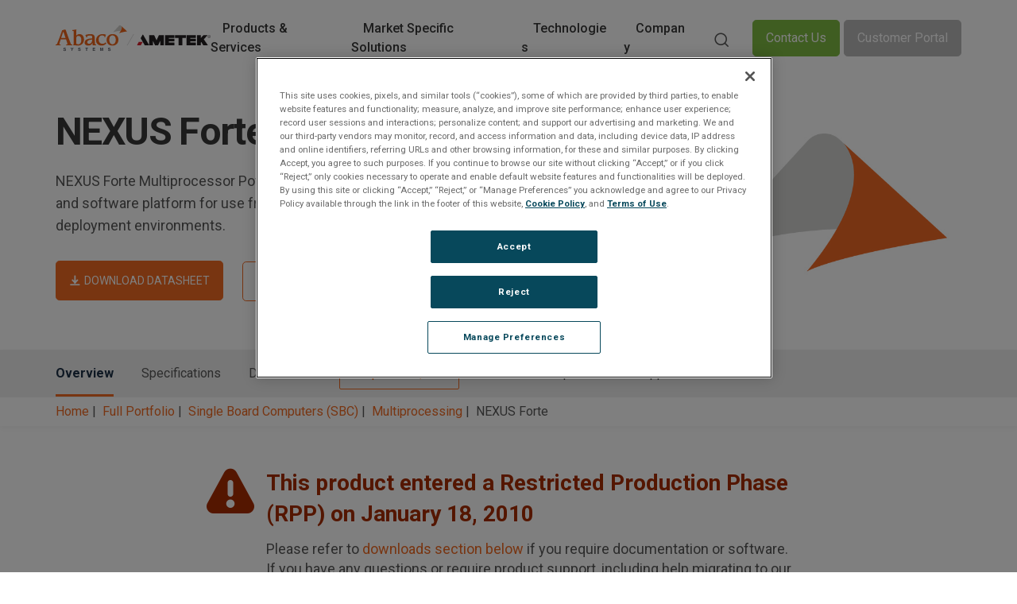

--- FILE ---
content_type: text/html; charset=UTF-8
request_url: https://abaco.com/products/nexus-forte
body_size: 30451
content:
<!DOCTYPE html>
<html lang="en" dir="ltr" prefix="og: https://ogp.me/ns#">
	<head>
		<meta charset="utf-8" />
<noscript><style>form.antibot * :not(.antibot-message) { display: none !important; }</style>
</noscript><meta name="description" content="NEXUS Forte Multiprocessor PowerPC solution provides a consistent hardware and software platform for use from benign lab applications to extreme rugged deployment environments." />
<link rel="canonical" href="https://abaco.com/products/nexus-forte" />
<meta property="og:site_name" content="Abaco Systems" />
<meta property="og:type" content="Products" />
<meta property="og:url" content="https://abaco.com/products/nexus-forte" />
<meta property="og:title" content="NEXUS Forte" />
<meta property="og:description" content="NEXUS Forte Multiprocessor PowerPC solution provides a consistent hardware and software platform for use from benign lab applications to extreme rugged deployment environments." />
<meta property="article:published_time" content="Sun, 12/21/2014 - 15:42" />
<meta property="article:modified_time" content="Sat, 05/29/2021 - 17:53" />
<meta name="Generator" content="Drupal 10 (https://www.drupal.org)" />
<meta name="MobileOptimized" content="width" />
<meta name="HandheldFriendly" content="true" />
<meta name="viewport" content="width=device-width, initial-scale=1.0" />
<script type="text/javascript" src="https://cdn.cookielaw.org/consent/0b456aa2-0a1b-46e2-a632-b8eb7f3a3a54-test/OtAutoBlock.js"></script>
<script src="https://cdn.cookielaw.org/scripttemplates/otSDKStub.js" type="text/javascript" charset="UTF-8" data-domain-script="0b456aa2-0a1b-46e2-a632-b8eb7f3a3a54-test"></script>
<script type="text/javascript">
function OptanonWrapper() { }
</script>
<link rel="icon" href="/sites/default/files/favicon_1.ico" type="image/vnd.microsoft.icon" />

			<title>NEXUS Forte | Abaco Systems</title>
			<link rel="stylesheet" media="all" href="/sites/default/files/css/css_heyeLnTCfjoNbPmUFDu8iPKo3UJDYbBgx3eQEkpcq1U.css?delta=0&amp;language=en&amp;theme=abaco&amp;include=[base64]" />
<link rel="stylesheet" media="all" href="//cdnjs.cloudflare.com/ajax/libs/toastr.js/latest/toastr.min.css" />
<link rel="stylesheet" media="all" href="/sites/default/files/css/css_xGA9wO3tBYYT0coRb31C3A2XO3s3PWKqxoiLcr2q3B4.css?delta=2&amp;language=en&amp;theme=abaco&amp;include=[base64]" />
<link rel="stylesheet" media="all" href="//fonts.googleapis.com/css2?family=Roboto:wght@300;400;500;700&amp;display=swap" />
<link rel="stylesheet" media="all" href="/sites/default/files/css/css_zb_zAaQjS7OXZb81jqghUdW_DAnVl6o_6caoGHFp2jc.css?delta=4&amp;language=en&amp;theme=abaco&amp;include=[base64]" />

				<script type="application/json" data-drupal-selector="drupal-settings-json">{"path":{"baseUrl":"\/","pathPrefix":"","currentPath":"node\/1064","currentPathIsAdmin":false,"isFront":false,"currentLanguage":"en"},"pluralDelimiter":"\u0003","suppressDeprecationErrors":true,"gtag":{"tagId":"","consentMode":false,"otherIds":[],"events":[],"additionalConfigInfo":[]},"ajaxPageState":{"libraries":"[base64]","theme":"abaco","theme_token":null},"ajaxTrustedUrl":{"form_action_p_pvdeGsVG5zNF_XLGPTvYSKCf43t8qZYSwcfZl2uzM":true,"\/products\/nexus-forte?ajax_form=1":true,"\/search":true},"gtm":{"tagId":null,"settings":{"data_layer":"dataLayer","include_classes":false,"allowlist_classes":"","blocklist_classes":"","include_environment":false,"environment_id":"","environment_token":""},"tagIds":["GTM-WSWGBFC"]},"lazyLoadUrl":"\/term_reference_fancytree\/subTree","abaco_ga_tracking":{"ga_event":{"title":"NEXUS Forte","form":{"#attributes":{"class":["webform-submission-form","webform-submission-add-form","webform-submission-webform-14498-form","webform-submission-webform-14498-add-form","webform-submission-webform-14498-node-1064-form","webform-submission-webform-14498-node-1064-add-form","webform-submission-webform-14498-node-1064-add-form","webform-submission-webform-14498-form","js-webform-details-toggle","webform-details-toggle"],"data-drupal-selector":"webform-submission-webform-14498-node-1064-add-form"},"#cache":{"contexts":{"0":"languages:language_interface","2":"url.path","3":"url.site","4":"user.roles:authenticated"},"tags":["config:webform.webform.webform_14498","webform:webform_14498","config:webform.settings","config:core.entity_form_display.webform_submission.webform_14498.add","CACHE_MISS_IF_UNCACHEABLE_HTTP_METHOD:form"],"max-age":-1},"#webform_id":"webform_14498","#theme":["webform_submission_form"],"#process":["::processForm",[{},"processForm"]],"#parents":[],"#entity_builders":{"update_form_langcode":"::updateFormLangcode"},"footer":{"#type":"container","#weight":99,"#attributes":{"class":["entity-content-form-footer"]},"#optional":true},"elements":{"first_name":{"#type":"textfield","#default_value":"","#title_display":"invisible","#title":"First Name","#placeholder":"First Name*","#description":"","#required":true,"#webform":"webform_14498","#webform_id":"webform_14498--first_name","#webform_key":"first_name","#webform_parent_key":"","#webform_parent_flexbox":false,"#webform_depth":0,"#webform_children":[],"#webform_multiple":false,"#webform_composite":false,"#webform_parents":["first_name"],"#admin_title":"First Name","#webform_plugin_id":"textfield","#maxlength":255,"#webform_submission":null,"#access":true,"#webform_element":true,"#allowed_tags":["a","abbr","acronym","address","article","aside","b","bdi","bdo","big","blockquote","br","caption","cite","code","col","colgroup","command","dd","del","details","dfn","div","dl","dt","em","figcaption","figure","footer","h1","h2","h3","h4","h5","h6","header","hgroup","hr","i","img","ins","kbd","li","mark","menu","meter","nav","ol","output","p","pre","progress","q","rp","rt","ruby","s","samp","section","small","span","strong","sub","summary","sup","table","tbody","td","tfoot","th","thead","time","tr","tt","u","ul","var","wbr"],"#element_validate":[],"#pre_render":[["Drupal\\Core\\Render\\Element\\Textfield","preRenderTextfield"],["Drupal\\Core\\Render\\Element\\Textfield","preRenderGroup"]],"#after_build":["conditional_fields_element_after_build",["Drupal\\webform\\Plugin\\WebformElement\\TextField","hiddenElementAfterBuild"]],"#_webform_access":true,"#_webform_states":[],"#access_create_roles":["authenticated","anonymous"],"#access_update_roles":["authenticated","anonymous"],"#access_view_roles":["authenticated","anonymous"],"#equal_stepwise_validate":0,"#equal_components":{"last_name":0,"company":0,"e_mail":0,"country":0,"postal_code":0,"comments":0,"state":0,"sales_contact":0,"filled_out_form_timestamp":0,"form_name":0,"business_area_of_interest":0,"product_area_of_interest":0,"campaign_number":0,"original_request":0,"product_name":0,"google_analytics_label":0,"trackingcampaign":0,"trackingcontent":0,"trackingmedium":0,"trackingsource":0,"trackingterm":0,"account_create_date":0,"consent_to_processing":0,"consent_notes":0,"mailing_list_notes":0},"#compare":0,"#compare_components":"","#compare_components_operator":"","#compare_components_custom_error":"","#some_of_several":0,"#some_of_several_components":{"last_name":0,"company":0,"e_mail":0,"country":0,"postal_code":0,"comments":0,"state":0,"sales_contact":0,"filled_out_form_timestamp":0,"form_name":0,"business_area_of_interest":0,"product_area_of_interest":0,"campaign_number":0,"original_request":0,"product_name":0,"google_analytics_label":0,"trackingcampaign":0,"trackingcontent":0,"trackingmedium":0,"trackingsource":0,"trackingterm":0,"account_create_date":0,"consent_to_processing":0,"consent_notes":0,"mailing_list_notes":0},"#some_of_several_components_completed":"","#some_of_several_final_validation":0},"last_name":{"#type":"textfield","#default_value":"","#title_display":"invisible","#title":"Last Name","#placeholder":"Last Name *","#description":"","#required":true,"#webform":"webform_14498","#webform_id":"webform_14498--last_name","#webform_key":"last_name","#webform_parent_key":"","#webform_parent_flexbox":false,"#webform_depth":0,"#webform_children":[],"#webform_multiple":false,"#webform_composite":false,"#webform_parents":["last_name"],"#admin_title":"Last Name","#webform_plugin_id":"textfield","#maxlength":255,"#webform_submission":null,"#access":true,"#webform_element":true,"#allowed_tags":["a","abbr","acronym","address","article","aside","b","bdi","bdo","big","blockquote","br","caption","cite","code","col","colgroup","command","dd","del","details","dfn","div","dl","dt","em","figcaption","figure","footer","h1","h2","h3","h4","h5","h6","header","hgroup","hr","i","img","ins","kbd","li","mark","menu","meter","nav","ol","output","p","pre","progress","q","rp","rt","ruby","s","samp","section","small","span","strong","sub","summary","sup","table","tbody","td","tfoot","th","thead","time","tr","tt","u","ul","var","wbr"],"#element_validate":[],"#pre_render":[["Drupal\\Core\\Render\\Element\\Textfield","preRenderTextfield"],["Drupal\\Core\\Render\\Element\\Textfield","preRenderGroup"]],"#after_build":["conditional_fields_element_after_build",["Drupal\\webform\\Plugin\\WebformElement\\TextField","hiddenElementAfterBuild"]],"#_webform_access":true,"#_webform_states":[],"#access_create_roles":["authenticated","anonymous"],"#access_update_roles":["authenticated","anonymous"],"#access_view_roles":["authenticated","anonymous"],"#equal_stepwise_validate":0,"#equal_components":{"first_name":0,"company":0,"e_mail":0,"country":0,"postal_code":0,"comments":0,"state":0,"sales_contact":0,"filled_out_form_timestamp":0,"form_name":0,"business_area_of_interest":0,"product_area_of_interest":0,"campaign_number":0,"original_request":0,"product_name":0,"google_analytics_label":0,"trackingcampaign":0,"trackingcontent":0,"trackingmedium":0,"trackingsource":0,"trackingterm":0,"account_create_date":0,"consent_to_processing":0,"consent_notes":0,"mailing_list_notes":0},"#compare":0,"#compare_components":"","#compare_components_operator":"","#compare_components_custom_error":"","#some_of_several":0,"#some_of_several_components":{"first_name":0,"company":0,"e_mail":0,"country":0,"postal_code":0,"comments":0,"state":0,"sales_contact":0,"filled_out_form_timestamp":0,"form_name":0,"business_area_of_interest":0,"product_area_of_interest":0,"campaign_number":0,"original_request":0,"product_name":0,"google_analytics_label":0,"trackingcampaign":0,"trackingcontent":0,"trackingmedium":0,"trackingsource":0,"trackingterm":0,"account_create_date":0,"consent_to_processing":0,"consent_notes":0,"mailing_list_notes":0},"#some_of_several_components_completed":"","#some_of_several_final_validation":0},"company":{"#type":"textfield","#default_value":"","#title_display":"invisible","#title":"Company","#placeholder":"Company *","#description":"","#required":true,"#webform":"webform_14498","#webform_id":"webform_14498--company","#webform_key":"company","#webform_parent_key":"","#webform_parent_flexbox":false,"#webform_depth":0,"#webform_children":[],"#webform_multiple":false,"#webform_composite":false,"#webform_parents":["company"],"#admin_title":"Company","#webform_plugin_id":"textfield","#maxlength":255,"#webform_submission":null,"#access":true,"#webform_element":true,"#allowed_tags":["a","abbr","acronym","address","article","aside","b","bdi","bdo","big","blockquote","br","caption","cite","code","col","colgroup","command","dd","del","details","dfn","div","dl","dt","em","figcaption","figure","footer","h1","h2","h3","h4","h5","h6","header","hgroup","hr","i","img","ins","kbd","li","mark","menu","meter","nav","ol","output","p","pre","progress","q","rp","rt","ruby","s","samp","section","small","span","strong","sub","summary","sup","table","tbody","td","tfoot","th","thead","time","tr","tt","u","ul","var","wbr"],"#element_validate":[],"#pre_render":[["Drupal\\Core\\Render\\Element\\Textfield","preRenderTextfield"],["Drupal\\Core\\Render\\Element\\Textfield","preRenderGroup"]],"#after_build":["conditional_fields_element_after_build",["Drupal\\webform\\Plugin\\WebformElement\\TextField","hiddenElementAfterBuild"]],"#_webform_access":true,"#_webform_states":[]},"e_mail":{"#type":"email","#size":20,"#default_value":"","#title_display":"invisible","#title":"E-mail","#placeholder":"Email *","#description":"","#required":true,"#webform":"webform_14498","#webform_id":"webform_14498--e_mail","#webform_key":"e_mail","#webform_parent_key":"","#webform_parent_flexbox":false,"#webform_depth":0,"#webform_children":[],"#webform_multiple":false,"#webform_composite":false,"#webform_parents":["e_mail"],"#admin_title":"E-mail","#webform_plugin_id":"email","#webform_submission":null,"#access":true,"#webform_element":true,"#allowed_tags":["a","abbr","acronym","address","article","aside","b","bdi","bdo","big","blockquote","br","caption","cite","code","col","colgroup","command","dd","del","details","dfn","div","dl","dt","em","figcaption","figure","footer","h1","h2","h3","h4","h5","h6","header","hgroup","hr","i","img","ins","kbd","li","mark","menu","meter","nav","ol","output","p","pre","progress","q","rp","rt","ruby","s","samp","section","small","span","strong","sub","summary","sup","table","tbody","td","tfoot","th","thead","time","tr","tt","u","ul","var","wbr"],"#element_validate":[["Drupal\\Core\\Render\\Element\\Email","validateEmail"],["Drupal\\webform\\Plugin\\WebformElement\\Email","validatePattern"]],"#pre_render":[["Drupal\\Core\\Render\\Element\\Email","preRenderEmail"]],"#after_build":["conditional_fields_element_after_build",["Drupal\\webform\\Plugin\\WebformElement\\Email","hiddenElementAfterBuild"]],"#_webform_access":true,"#_webform_states":[],"#pattern":"^[a-zA-Z0-9._%+-]+@[a-zA-Z0-9.-]+\\.[a-zA-Z]{2,}$","#access_create_roles":["authenticated","anonymous"],"#access_update_roles":["authenticated","anonymous"],"#access_view_roles":["authenticated","anonymous"],"#attributes":{"pattern":"^[a-zA-Z0-9._%+-]+@[a-zA-Z0-9.-]+\\.[a-zA-Z]{2,}$"}},"phone":{"#type":"tel","#title":"Phone","#title_display":"invisible","#placeholder":"Phone *","#required":true,"#default_value":"","#access_create_roles":["authenticated","anonymous"],"#access_update_roles":["authenticated","anonymous"],"#access_view_roles":["authenticated","anonymous"],"#webform":"webform_14498","#webform_id":"webform_14498--phone","#webform_key":"phone","#webform_parent_key":"","#webform_parent_flexbox":false,"#webform_depth":0,"#webform_children":[],"#webform_multiple":false,"#webform_composite":false,"#webform_parents":["phone"],"#admin_title":"Phone","#webform_plugin_id":"tel","#webform_submission":null,"#access":true,"#webform_element":true,"#allowed_tags":["a","abbr","acronym","address","article","aside","b","bdi","bdo","big","blockquote","br","caption","cite","code","col","colgroup","command","dd","del","details","dfn","div","dl","dt","em","figcaption","figure","footer","h1","h2","h3","h4","h5","h6","header","hgroup","hr","i","img","ins","kbd","li","mark","menu","meter","nav","ol","output","p","pre","progress","q","rp","rt","ruby","s","samp","section","small","span","strong","sub","summary","sup","table","tbody","td","tfoot","th","thead","time","tr","tt","u","ul","var","wbr"],"#element_validate":[],"#pre_render":[["Drupal\\Core\\Render\\Element\\Tel","preRenderTel"]],"#after_build":["conditional_fields_element_after_build",["Drupal\\webform\\Plugin\\WebformElement\\Telephone","hiddenElementAfterBuild"]],"#_webform_access":true,"#_webform_states":[],"#description":""},"country":{"#type":"select","#title":"Country","#title_display":"invisible","#options":{"US":"United States","GB":"United Kingdom","AX":"Aland Islands","AL":"Albania","DZ":"Algeria","AS":"American Samoa","AD":"Andorra","AO":"Angola","AI":"Anguilla","AQ":"Antarctica","AG":"Antigua and Barbuda","AR":"Argentina","AM":"Armenia","AW":"Aruba","AU":"Australia","AT":"Austria","AZ":"Azerbaijan","BS":"Bahamas","BH":"Bahrain","BD":"Bangladesh","BB":"Barbados","BE":"Belgium","BZ":"Belize","BJ":"Benin","BM":"Bermuda","BT":"Bhutan","BO":"Bolivia","BA":"Bosnia and Herzegovina","BW":"Botswana","BV":"Bouvet Island","BR":"Brazil","IO":"British Indian Ocean Territory","VG":"British Virgin Islands","BN":"Brunei","BG":"Bulgaria","CM":"Cameroon","CA":"Canada","CV":"Cape Verde","BQ":"Caribbean Netherlands","KY":"Cayman Islands","TD":"Chad","CL":"Chile","CX":"Christmas Island","CC":"Cocos (Keeling) Islands","CO":"Colombia","KM":"Comoros","CG":"Congo (Brazzaville)","CD":"Congo (Kinshasa)","CK":"Cook Islands","CR":"Costa Rica","HR":"Croatia","CW":"Cura\u00c3\u00a7ao","CY":"Cyprus","CZ":"Czech Republic","DK":"Denmark","DJ":"Djibouti","DM":"Dominica","DO":"Dominican Republic","EC":"Ecuador","EG":"Egypt","SV":"El Salvador","GQ":"Equatorial Guinea","EE":"Estonia","ET":"Ethiopia","FK":"Falkland Islands","FO":"Faroe Islands","FJ":"Fiji","FI":"Finland","FR":"France","GF":"French Guiana","PF":"French Polynesia","TF":"French Southern Territories","GA":"Gabon","GM":"Gambia","GE":"Georgia","DE":"Germany","GH":"Ghana","GI":"Gibraltar","GR":"Greece","GL":"Greenland","GD":"Grenada","GP":"Guadeloupe","GU":"Guam","GT":"Guatemala","GG":"Guernsey","GN":"Guinea","GW":"Guinea-Bissau","GY":"Guyana","HT":"Haiti","HM":"Heard Island and McDonald Islands","HN":"Honduras","HK":"Hong Kong S.A.R., China","HU":"Hungary","IS":"Iceland","IN":"India","ID":"Indonesia","IQ":"Iraq","IE":"Ireland","IM":"Isle of Man","IL":"Israel","IT":"Italy","CI":"Ivory Coast","JM":"Jamaica","JP":"Japan","JE":"Jersey","JO":"Jordan","KZ":"Kazakhstan","KE":"Kenya","KI":"Kiribati","KW":"Kuwait","KG":"Kyrgyzstan","LA":"Laos","LV":"Latvia","LB":"Lebanon","LS":"Lesotho","LR":"Liberia","LY":"Libya","LI":"Liechtenstein","LT":"Lithuania","LU":"Luxembourg","MO":"Macao S.A.R., China","MK":"Macedonia","MG":"Madagascar","MW":"Malawi","MY":"Malaysia","MV":"Maldives","MT":"Malta","MH":"Marshall Islands","MQ":"Martinique","MR":"Mauritania","MU":"Mauritius","YT":"Mayotte","MX":"Mexico","FM":"Micronesia","MD":"Moldova","MC":"Monaco","MN":"Mongolia","ME":"Montenegro","MS":"Montserrat","MA":"Morocco","MZ":"Mozambique","NA":"Namibia","NR":"Nauru","NP":"Nepal","NL":"Netherlands","AN":"Netherlands Antilles","NC":"New Caledonia","NZ":"New Zealand","NG":"Nigeria","NU":"Niue","NF":"Norfolk Island","MP":"Northern Mariana Islands","NO":"Norway","OM":"Oman","PK":"Pakistan","PW":"Palau","PS":"Palestinian Territory","PA":"Panama","PG":"Papua New Guinea","PY":"Paraguay","PE":"Peru","PH":"Philippines","PN":"Pitcairn","PL":"Poland","PT":"Portugal","PR":"Puerto Rico","QA":"Qatar","RE":"Reunion","RO":"Romania","RW":"Rwanda","BL":"Saint Barth\u00c3\u00a9lemy","SH":"Saint Helena","KN":"Saint Kitts and Nevis","LC":"Saint Lucia","MF":"Saint Martin (French part)","PM":"Saint Pierre and Miquelon","VC":"Saint Vincent and the Grenadines","WS":"Samoa","SM":"San Marino","ST":"Sao Tome and Principe","SA":"Saudi Arabia","SN":"Senegal","RS":"Serbia","SC":"Seychelles","SL":"Sierra Leone","SG":"Singapore","SX":"Sint Maarten","SK":"Slovakia","SI":"Slovenia","SB":"Solomon Islands","SO":"Somalia","ZA":"South Africa","GS":"South Georgia and the South Sandwich Islands","KR":"South Korea","SS":"South Sudan","ES":"Spain","LK":"Sri Lanka","SD":"Sudan","SR":"Suriname","SJ":"Svalbard and Jan Mayen","SZ":"Swaziland","SE":"Sweden","CH":"Switzerland","TW":"Taiwan","TJ":"Tajikistan","TZ":"Tanzania","TH":"Thailand","TL":"Timor-Leste","TG":"Togo","TK":"Tokelau","TO":"Tonga","TT":"Trinidad and Tobago","TN":"Tunisia","TR":"Turkey","TM":"Turkmenistan","TC":"Turks and Caicos Islands","TV":"Tuvalu","VI":"U.S. Virgin Islands","UG":"Uganda","UA":"Ukraine","AE":"United Arab Emirates","UM":"United States Minor Outlying Islands","UY":"Uruguay","UZ":"Uzbekistan","VU":"Vanuatu","VA":"Vatican","VN":"Vietnam","WF":"Wallis and Futuna","EH":"Western Sahara","YE":"Yemen","ZM":"Zambia"},"#empty_option":"Select Country *","#required":true,"#access_create_roles":["authenticated","anonymous"],"#access_update_roles":["authenticated","anonymous"],"#access_view_roles":["authenticated","anonymous"],"#equal_stepwise_validate":0,"#equal_components":{"first_name":0,"last_name":0,"company":0,"e_mail":0,"area_of_interest":0,"products":0,"tell_us_how_we_can_help":0,"please_provide_more_information":0,"state":0,"filled_out_form_timestamp":0,"form_name":0,"business_area_of_interest":0,"product_area_of_interest":0,"campaign_number":0,"original_request":0,"google_analytics_label":0,"trackingcampaign":0,"trackingcontent":0,"trackingmedium":0,"trackingsource":0,"trackingterm":0,"account_create_date":0,"consent_to_processing":0,"consent_notes":0,"postal_code":0,"comments":0,"sales_contact":0,"product_name":0,"mailing_list_notes":0},"#compare":0,"#compare_components":"","#compare_components_operator":"","#compare_components_custom_error":"","#some_of_several":0,"#some_of_several_components":{"first_name":0,"last_name":0,"company":0,"e_mail":0,"area_of_interest":0,"products":0,"tell_us_how_we_can_help":0,"please_provide_more_information":0,"state":0,"filled_out_form_timestamp":0,"form_name":0,"business_area_of_interest":0,"product_area_of_interest":0,"campaign_number":0,"original_request":0,"google_analytics_label":0,"trackingcampaign":0,"trackingcontent":0,"trackingmedium":0,"trackingsource":0,"trackingterm":0,"account_create_date":0,"consent_to_processing":0,"consent_notes":0,"postal_code":0,"comments":0,"sales_contact":0,"product_name":0,"mailing_list_notes":0},"#some_of_several_components_completed":"","#some_of_several_final_validation":0,"#webform":"webform_14498","#webform_id":"webform_14498--country","#webform_key":"country","#webform_parent_key":"","#webform_parent_flexbox":false,"#webform_depth":0,"#webform_children":[],"#webform_multiple":false,"#webform_composite":false,"#webform_parents":["country"],"#admin_title":"Country","#webform_plugin_id":"select","#attached":{"library":["webform\/webform.element.select"]},"#webform_submission":null,"#access":true,"#webform_element":true,"#allowed_tags":["a","abbr","acronym","address","article","aside","b","bdi","bdo","big","blockquote","br","caption","cite","code","col","colgroup","command","dd","del","details","dfn","div","dl","dt","em","figcaption","figure","footer","h1","h2","h3","h4","h5","h6","header","hgroup","hr","i","img","ins","kbd","li","mark","menu","meter","nav","ol","output","p","pre","progress","q","rp","rt","ruby","s","samp","section","small","span","strong","sub","summary","sup","table","tbody","td","tfoot","th","thead","time","tr","tt","u","ul","var","wbr"],"#element_validate":[],"#pre_render":[["Drupal\\Core\\Render\\Element\\Select","preRenderSelect"]],"#after_build":["conditional_fields_element_after_build",["Drupal\\webform\\Plugin\\WebformElement\\Select","hiddenElementAfterBuild"]],"#_webform_access":true,"#_webform_states":[]},"postal_code":{"#type":"textfield","#title":"Postal Code","#title_display":"invisible","#placeholder":"Postal Code *","#required":true,"#default_value":"","#access_create_roles":["authenticated","anonymous"],"#access_update_roles":["authenticated","anonymous"],"#access_view_roles":["authenticated","anonymous"],"#webform":"webform_14498","#webform_id":"webform_14498--postal_code","#webform_key":"postal_code","#webform_parent_key":"","#webform_parent_flexbox":false,"#webform_depth":0,"#webform_children":[],"#webform_multiple":false,"#webform_composite":false,"#webform_parents":["postal_code"],"#admin_title":"Postal Code","#webform_plugin_id":"textfield","#maxlength":255,"#webform_submission":null,"#access":true,"#webform_element":true,"#allowed_tags":["a","abbr","acronym","address","article","aside","b","bdi","bdo","big","blockquote","br","caption","cite","code","col","colgroup","command","dd","del","details","dfn","div","dl","dt","em","figcaption","figure","footer","h1","h2","h3","h4","h5","h6","header","hgroup","hr","i","img","ins","kbd","li","mark","menu","meter","nav","ol","output","p","pre","progress","q","rp","rt","ruby","s","samp","section","small","span","strong","sub","summary","sup","table","tbody","td","tfoot","th","thead","time","tr","tt","u","ul","var","wbr"],"#element_validate":[],"#pre_render":[["Drupal\\Core\\Render\\Element\\Textfield","preRenderTextfield"],["Drupal\\Core\\Render\\Element\\Textfield","preRenderGroup"]],"#after_build":["conditional_fields_element_after_build",["Drupal\\webform\\Plugin\\WebformElement\\TextField","hiddenElementAfterBuild"]],"#_webform_access":true,"#_webform_states":[],"#description":""},"area_of_interest_new":{"#type":"webform_term_select","#title":"Product Category","#required":true,"#access_create_roles":["authenticated","anonymous"],"#access_update_roles":["authenticated","anonymous"],"#access_view_roles":["authenticated","anonymous"],"#vocabulary":"ge_automation_area_of_interests","#breadcrumb_delimiter":"","#equal_stepwise_validate":0,"#equal_components":{"0":0,"first_name":0,"last_name":0,"company":0,"e_mail":0,"country":0,"products":0,"tell_us_how_we_can_help":0,"please_provide_more_information":0,"state":0,"filled_out_form_timestamp":0,"form_name":0,"business_area_of_interest":0,"product_area_of_interest":0,"campaign_number":0,"original_request":0,"google_analytics_label":0,"trackingcampaign":0,"trackingcontent":0,"trackingmedium":0,"trackingsource":0,"trackingterm":0,"account_create_date":0,"consent_to_processing":0,"consent_notes":0},"#compare":0,"#compare_components":"","#compare_components_operator":"","#compare_components_custom_error":"","#some_of_several":0,"#some_of_several_components":{"0":0,"first_name":0,"last_name":0,"company":0,"e_mail":0,"country":0,"products":0,"tell_us_how_we_can_help":0,"please_provide_more_information":0,"state":0,"filled_out_form_timestamp":0,"form_name":0,"business_area_of_interest":0,"product_area_of_interest":0,"campaign_number":0,"original_request":0,"google_analytics_label":0,"trackingcampaign":0,"trackingcontent":0,"trackingmedium":0,"trackingsource":0,"trackingterm":0,"account_create_date":0,"consent_to_processing":0,"consent_notes":0},"#some_of_several_components_completed":"","#some_of_several_final_validation":0,"#webform":"webform_14500","#webform_id":"webform_14500--area_of_interest_new","#webform_key":"area_of_interest_new","#webform_parent_key":"","#webform_parent_flexbox":false,"#webform_depth":0,"#webform_children":[],"#webform_multiple":false,"#webform_composite":false,"#webform_parents":["area_of_interest_new"],"#admin_title":"Product Category","#webform_plugin_id":"webform_term_select","#options":{"2766":"Advanced RF and DSP Solutions","6411":"Position, Navigation \u0026 Timing","5221":"Reflective Memory","3476":"Single Board Computers (SBC)","3471":"Network Communications","3481":"Graphics \u0026 Video","3466":"Integrated Systems","3491":"I\/O \u0026 Storage","3486":"Software","191":"Avionics","190":"Unknown","6316":"Product Lifecycle Management","6321":"Hardware Development Kit","4471":"Autonomy","6326":"Certifiable","6331":"DVE","5171":"SOSA","6336":"EW"},"#cache":{"tags":["taxonomy_term_list:ge_automation_area_of_interests"]},"#empty_option":"- Select -","#attached":{"library":["webform\/webform.element.select"]},"#webform_submission":null,"#access":true,"#webform_element":true,"#allowed_tags":["a","abbr","acronym","address","article","aside","b","bdi","bdo","big","blockquote","br","caption","cite","code","col","colgroup","command","dd","del","details","dfn","div","dl","dt","em","figcaption","figure","footer","h1","h2","h3","h4","h5","h6","header","hgroup","hr","i","img","ins","kbd","li","mark","menu","meter","nav","ol","output","p","pre","progress","q","rp","rt","ruby","s","samp","section","small","span","strong","sub","summary","sup","table","tbody","td","tfoot","th","thead","time","tr","tt","u","ul","var","wbr"],"#element_validate":[],"#pre_render":[["Drupal\\webform\\Element\\WebformTermSelect","preRenderSelect"]],"#after_build":["conditional_fields_element_after_build",["Drupal\\webform\\Plugin\\WebformElement\\WebformTermSelect","hiddenElementAfterBuild"]],"#_webform_access":true,"#_webform_states":[],"#default_value":{"target_id":"3486"}},"products":{"#type":"textfield","#title":"Product(s)","#description":"","#webform":"webform_14500","#webform_id":"webform_14500--products","#webform_key":"products","#webform_parent_key":"","#webform_parent_flexbox":false,"#webform_depth":0,"#webform_children":[],"#webform_multiple":false,"#webform_composite":false,"#webform_parents":["products"],"#admin_title":"Product(s)","#webform_plugin_id":"textfield","#maxlength":255,"#webform_submission":null,"#access":true,"#webform_element":true,"#allowed_tags":["a","abbr","acronym","address","article","aside","b","bdi","bdo","big","blockquote","br","caption","cite","code","col","colgroup","command","dd","del","details","dfn","div","dl","dt","em","figcaption","figure","footer","h1","h2","h3","h4","h5","h6","header","hgroup","hr","i","img","ins","kbd","li","mark","menu","meter","nav","ol","output","p","pre","progress","q","rp","rt","ruby","s","samp","section","small","span","strong","sub","summary","sup","table","tbody","td","tfoot","th","thead","time","tr","tt","u","ul","var","wbr"],"#element_validate":[],"#pre_render":[["Drupal\\Core\\Render\\Element\\Textfield","preRenderTextfield"],["Drupal\\Core\\Render\\Element\\Textfield","preRenderGroup"]],"#after_build":["conditional_fields_element_after_build",["Drupal\\webform\\Plugin\\WebformElement\\TextField","hiddenElementAfterBuild"]],"#_webform_access":true,"#_webform_states":[],"#default_value":"NEXUS Forte"},"tell_us_how_we_can_help":{"#type":"textfield","#title":"Tell us how we can help","#placeholder":"Tell us how we can help","#required":true,"#access_create_roles":["authenticated","anonymous"],"#access_update_roles":["authenticated","anonymous"],"#access_view_roles":["authenticated","anonymous"],"#equal_stepwise_validate":0,"#equal_components":{"first_name":0,"last_name":0,"company":0,"e_mail":0,"country":0,"area_of_interest":0,"products":0,"please_provide_more_information":0,"state":0,"filled_out_form_timestamp":0,"form_name":0,"business_area_of_interest":0,"product_area_of_interest":0,"campaign_number":0,"original_request":0,"google_analytics_label":0,"trackingcampaign":0,"trackingcontent":0,"trackingmedium":0,"trackingsource":0,"trackingterm":0,"account_create_date":0,"consent_to_processing":0,"consent_notes":0},"#compare":0,"#compare_components":"","#compare_components_operator":"","#compare_components_custom_error":"","#some_of_several":0,"#some_of_several_components":{"first_name":0,"last_name":0,"company":0,"e_mail":0,"country":0,"area_of_interest":0,"products":0,"please_provide_more_information":0,"state":0,"filled_out_form_timestamp":0,"form_name":0,"business_area_of_interest":0,"product_area_of_interest":0,"campaign_number":0,"original_request":0,"google_analytics_label":0,"trackingcampaign":0,"trackingcontent":0,"trackingmedium":0,"trackingsource":0,"trackingterm":0,"account_create_date":0,"consent_to_processing":0,"consent_notes":0},"#some_of_several_components_completed":"","#some_of_several_final_validation":0,"#webform":"webform_14500","#webform_id":"webform_14500--tell_us_how_we_can_help","#webform_key":"tell_us_how_we_can_help","#webform_parent_key":"","#webform_parent_flexbox":false,"#webform_depth":0,"#webform_children":[],"#webform_multiple":false,"#webform_composite":false,"#webform_parents":["tell_us_how_we_can_help"],"#admin_title":"Tell us how we can help","#webform_plugin_id":"textfield","#maxlength":255,"#webform_submission":null,"#access":true,"#webform_element":true,"#allowed_tags":["a","abbr","acronym","address","article","aside","b","bdi","bdo","big","blockquote","br","caption","cite","code","col","colgroup","command","dd","del","details","dfn","div","dl","dt","em","figcaption","figure","footer","h1","h2","h3","h4","h5","h6","header","hgroup","hr","i","img","ins","kbd","li","mark","menu","meter","nav","ol","output","p","pre","progress","q","rp","rt","ruby","s","samp","section","small","span","strong","sub","summary","sup","table","tbody","td","tfoot","th","thead","time","tr","tt","u","ul","var","wbr"],"#element_validate":[],"#pre_render":[["Drupal\\Core\\Render\\Element\\Textfield","preRenderTextfield"],["Drupal\\Core\\Render\\Element\\Textfield","preRenderGroup"]],"#after_build":["conditional_fields_element_after_build",["Drupal\\webform\\Plugin\\WebformElement\\TextField","hiddenElementAfterBuild"]],"#_webform_access":true,"#_webform_states":[]},"please_provide_more_information":{"#type":"textarea","#title":"Please provide more information","#placeholder":"Please provide more information","#required":true,"#access_create_roles":["authenticated","anonymous"],"#access_update_roles":["authenticated","anonymous"],"#access_view_roles":["authenticated","anonymous"],"#equal_stepwise_validate":0,"#equal_components":{"first_name":0,"last_name":0,"company":0,"e_mail":0,"country":0,"area_of_interest":0,"products":0,"tell_us_how_we_can_help":0,"state":0,"filled_out_form_timestamp":0,"form_name":0,"business_area_of_interest":0,"product_area_of_interest":0,"campaign_number":0,"original_request":0,"google_analytics_label":0,"trackingcampaign":0,"trackingcontent":0,"trackingmedium":0,"trackingsource":0,"trackingterm":0,"account_create_date":0,"consent_to_processing":0,"consent_notes":0},"#compare":0,"#compare_components":"","#compare_components_operator":"","#compare_components_custom_error":"","#some_of_several":0,"#some_of_several_components":{"first_name":0,"last_name":0,"company":0,"e_mail":0,"country":0,"area_of_interest":0,"products":0,"tell_us_how_we_can_help":0,"state":0,"filled_out_form_timestamp":0,"form_name":0,"business_area_of_interest":0,"product_area_of_interest":0,"campaign_number":0,"original_request":0,"google_analytics_label":0,"trackingcampaign":0,"trackingcontent":0,"trackingmedium":0,"trackingsource":0,"trackingterm":0,"account_create_date":0,"consent_to_processing":0,"consent_notes":0},"#some_of_several_components_completed":"","#some_of_several_final_validation":0,"#webform":"webform_14500","#webform_id":"webform_14500--please_provide_more_information","#webform_key":"please_provide_more_information","#webform_parent_key":"","#webform_parent_flexbox":false,"#webform_depth":0,"#webform_children":[],"#webform_multiple":false,"#webform_composite":false,"#webform_parents":["please_provide_more_information"],"#admin_title":"Please provide more information","#webform_plugin_id":"textarea","#webform_submission":null,"#access":true,"#webform_element":true,"#allowed_tags":["a","abbr","acronym","address","article","aside","b","bdi","bdo","big","blockquote","br","caption","cite","code","col","colgroup","command","dd","del","details","dfn","div","dl","dt","em","figcaption","figure","footer","h1","h2","h3","h4","h5","h6","header","hgroup","hr","i","img","ins","kbd","li","mark","menu","meter","nav","ol","output","p","pre","progress","q","rp","rt","ruby","s","samp","section","small","span","strong","sub","summary","sup","table","tbody","td","tfoot","th","thead","time","tr","tt","u","ul","var","wbr"],"#element_validate":[],"#pre_render":[["Drupal\\Core\\Render\\Element\\Textarea","preRenderGroup"]],"#after_build":["conditional_fields_element_after_build",["Drupal\\webform\\Plugin\\WebformElement\\Textarea","hiddenElementAfterBuild"]],"#_webform_access":true,"#_webform_states":[]},"state":{"#type":"hidden","#title":"State","#description":"","#webform":"webform_14498","#webform_id":"webform_14498--state","#webform_key":"state","#webform_parent_key":"","#webform_parent_flexbox":false,"#webform_depth":0,"#webform_children":[],"#webform_multiple":false,"#webform_composite":false,"#webform_parents":["state"],"#admin_title":"State","#webform_plugin_id":"hidden","#webform_submission":null,"#access":true,"#webform_element":true,"#allowed_tags":["a","abbr","acronym","address","article","aside","b","bdi","bdo","big","blockquote","br","caption","cite","code","col","colgroup","command","dd","del","details","dfn","div","dl","dt","em","figcaption","figure","footer","h1","h2","h3","h4","h5","h6","header","hgroup","hr","i","img","ins","kbd","li","mark","menu","meter","nav","ol","output","p","pre","progress","q","rp","rt","ruby","s","samp","section","small","span","strong","sub","summary","sup","table","tbody","td","tfoot","th","thead","time","tr","tt","u","ul","var","wbr"],"#element_validate":[],"#pre_render":[["Drupal\\Core\\Render\\Element\\Hidden","preRenderHidden"]],"#after_build":["conditional_fields_element_after_build",["Drupal\\webform\\Plugin\\WebformElement\\Hidden","hiddenElementAfterBuild"]],"#_webform_access":true,"#_webform_states":[]},"filled_out_form_timestamp":{"#type":"hidden","#default_value":"2026-01-28 15:56","#title":"Filled Out Form Timestamp","#description":"","#webform":"webform_14498","#webform_id":"webform_14498--filled_out_form_timestamp","#webform_key":"filled_out_form_timestamp","#webform_parent_key":"","#webform_parent_flexbox":false,"#webform_depth":0,"#webform_children":[],"#webform_multiple":false,"#webform_composite":false,"#webform_parents":["filled_out_form_timestamp"],"#admin_title":"Filled Out Form Timestamp","#webform_plugin_id":"hidden","#webform_submission":null,"#access":true,"#webform_element":true,"#allowed_tags":["a","abbr","acronym","address","article","aside","b","bdi","bdo","big","blockquote","br","caption","cite","code","col","colgroup","command","dd","del","details","dfn","div","dl","dt","em","figcaption","figure","footer","h1","h2","h3","h4","h5","h6","header","hgroup","hr","i","img","ins","kbd","li","mark","menu","meter","nav","ol","output","p","pre","progress","q","rp","rt","ruby","s","samp","section","small","span","strong","sub","summary","sup","table","tbody","td","tfoot","th","thead","time","tr","tt","u","ul","var","wbr"],"#element_validate":[],"#pre_render":[["Drupal\\Core\\Render\\Element\\Hidden","preRenderHidden"]],"#after_build":["conditional_fields_element_after_build",["Drupal\\webform\\Plugin\\WebformElement\\Hidden","hiddenElementAfterBuild"]],"#_webform_access":true,"#_webform_states":[]},"form_name":{"#type":"hidden","#title":"Marketo Form Name","#default_value":"Quote Request: NEXUS Forte - https:\/\/abaco.com\/products\/nexus-forte","#description":"","#access_create_roles":["authenticated","anonymous"],"#access_update_roles":["authenticated","anonymous"],"#access_view_roles":["authenticated","anonymous"],"#equal_stepwise_validate":0,"#equal_components":{"first_name":0,"last_name":0,"company":0,"e_mail":0,"country":0,"area_of_interest":0,"products":0,"tell_us_how_we_can_help":0,"please_provide_more_information":0,"state":0,"filled_out_form_timestamp":0,"business_area_of_interest":0,"product_area_of_interest":0,"campaign_number":0,"original_request":0,"google_analytics_label":0,"trackingcampaign":0,"trackingcontent":0,"trackingmedium":0,"trackingsource":0,"trackingterm":0,"account_create_date":0,"consent_to_processing":0,"consent_notes":0,"postal_code":0,"comments":0,"sales_contact":0,"product_name":0,"mailing_list_notes":0},"#compare":0,"#compare_components":"","#compare_components_operator":"","#compare_components_custom_error":"","#some_of_several":0,"#some_of_several_components":{"first_name":0,"last_name":0,"company":0,"e_mail":0,"country":0,"area_of_interest":0,"products":0,"tell_us_how_we_can_help":0,"please_provide_more_information":0,"state":0,"filled_out_form_timestamp":0,"business_area_of_interest":0,"product_area_of_interest":0,"campaign_number":0,"original_request":0,"google_analytics_label":0,"trackingcampaign":0,"trackingcontent":0,"trackingmedium":0,"trackingsource":0,"trackingterm":0,"account_create_date":0,"consent_to_processing":0,"consent_notes":0,"postal_code":0,"comments":0,"sales_contact":0,"product_name":0,"mailing_list_notes":0},"#some_of_several_components_completed":"","#some_of_several_final_validation":0,"#webform":"webform_14498","#webform_id":"webform_14498--form_name","#webform_key":"form_name","#webform_parent_key":"","#webform_parent_flexbox":false,"#webform_depth":0,"#webform_children":[],"#webform_multiple":false,"#webform_composite":false,"#webform_parents":["form_name"],"#admin_title":"Marketo Form Name","#webform_plugin_id":"hidden","#webform_submission":null,"#access":true,"#webform_element":true,"#allowed_tags":["a","abbr","acronym","address","article","aside","b","bdi","bdo","big","blockquote","br","caption","cite","code","col","colgroup","command","dd","del","details","dfn","div","dl","dt","em","figcaption","figure","footer","h1","h2","h3","h4","h5","h6","header","hgroup","hr","i","img","ins","kbd","li","mark","menu","meter","nav","ol","output","p","pre","progress","q","rp","rt","ruby","s","samp","section","small","span","strong","sub","summary","sup","table","tbody","td","tfoot","th","thead","time","tr","tt","u","ul","var","wbr"],"#element_validate":[],"#pre_render":[["Drupal\\Core\\Render\\Element\\Hidden","preRenderHidden"]],"#after_build":["conditional_fields_element_after_build",["Drupal\\webform\\Plugin\\WebformElement\\Hidden","hiddenElementAfterBuild"]],"#_webform_access":true,"#_webform_states":[]},"business_area_of_interest":{"#type":"hidden","#default_value":"Software","#title":"Business Area of Interest","#description":"","#webform":"webform_14498","#webform_id":"webform_14498--business_area_of_interest","#webform_key":"business_area_of_interest","#webform_parent_key":"","#webform_parent_flexbox":false,"#webform_depth":0,"#webform_children":[],"#webform_multiple":false,"#webform_composite":false,"#webform_parents":["business_area_of_interest"],"#admin_title":"Business Area of Interest","#webform_plugin_id":"hidden","#webform_submission":null,"#access":true,"#webform_element":true,"#allowed_tags":["a","abbr","acronym","address","article","aside","b","bdi","bdo","big","blockquote","br","caption","cite","code","col","colgroup","command","dd","del","details","dfn","div","dl","dt","em","figcaption","figure","footer","h1","h2","h3","h4","h5","h6","header","hgroup","hr","i","img","ins","kbd","li","mark","menu","meter","nav","ol","output","p","pre","progress","q","rp","rt","ruby","s","samp","section","small","span","strong","sub","summary","sup","table","tbody","td","tfoot","th","thead","time","tr","tt","u","ul","var","wbr"],"#element_validate":[],"#pre_render":[["Drupal\\Core\\Render\\Element\\Hidden","preRenderHidden"]],"#after_build":["conditional_fields_element_after_build",["Drupal\\webform\\Plugin\\WebformElement\\Hidden","hiddenElementAfterBuild"]],"#_webform_access":true,"#_webform_states":[],"#access_create_roles":["authenticated","anonymous"],"#access_update_roles":["authenticated","anonymous"],"#access_view_roles":["authenticated","anonymous"],"#equal_stepwise_validate":0,"#equal_components":{"first_name":0,"last_name":0,"company":0,"e_mail":0,"country":0,"postal_code":0,"comments":0,"state":0,"sales_contact":0,"filled_out_form_timestamp":0,"form_name":0,"product_area_of_interest":0,"campaign_number":0,"original_request":0,"product_name":0,"google_analytics_label":0,"trackingcampaign":0,"trackingcontent":0,"trackingmedium":0,"trackingsource":0,"trackingterm":0,"account_create_date":0,"consent_to_processing":0,"consent_notes":0,"mailing_list_notes":0},"#compare":0,"#compare_components":"","#compare_components_operator":"","#compare_components_custom_error":"","#some_of_several":0,"#some_of_several_components":{"first_name":0,"last_name":0,"company":0,"e_mail":0,"country":0,"postal_code":0,"comments":0,"state":0,"sales_contact":0,"filled_out_form_timestamp":0,"form_name":0,"product_area_of_interest":0,"campaign_number":0,"original_request":0,"product_name":0,"google_analytics_label":0,"trackingcampaign":0,"trackingcontent":0,"trackingmedium":0,"trackingsource":0,"trackingterm":0,"account_create_date":0,"consent_to_processing":0,"consent_notes":0,"mailing_list_notes":0},"#some_of_several_components_completed":"","#some_of_several_final_validation":0},"product_area_of_interest":{"#type":"hidden","#default_value":"Software","#title":"Product Area of Interest","#description":"","#webform":"webform_14498","#webform_id":"webform_14498--product_area_of_interest","#webform_key":"product_area_of_interest","#webform_parent_key":"","#webform_parent_flexbox":false,"#webform_depth":0,"#webform_children":[],"#webform_multiple":false,"#webform_composite":false,"#webform_parents":["product_area_of_interest"],"#admin_title":"Product Area of Interest","#webform_plugin_id":"hidden","#webform_submission":null,"#access":true,"#webform_element":true,"#allowed_tags":["a","abbr","acronym","address","article","aside","b","bdi","bdo","big","blockquote","br","caption","cite","code","col","colgroup","command","dd","del","details","dfn","div","dl","dt","em","figcaption","figure","footer","h1","h2","h3","h4","h5","h6","header","hgroup","hr","i","img","ins","kbd","li","mark","menu","meter","nav","ol","output","p","pre","progress","q","rp","rt","ruby","s","samp","section","small","span","strong","sub","summary","sup","table","tbody","td","tfoot","th","thead","time","tr","tt","u","ul","var","wbr"],"#element_validate":[],"#pre_render":[["Drupal\\Core\\Render\\Element\\Hidden","preRenderHidden"]],"#after_build":["conditional_fields_element_after_build",["Drupal\\webform\\Plugin\\WebformElement\\Hidden","hiddenElementAfterBuild"]],"#_webform_access":true,"#_webform_states":[]},"campaign_number":{"#type":"hidden","#default_value":"701C0000000paSS","#title":"Campaign Number","#description":"","#webform":"webform_14498","#webform_id":"webform_14498--campaign_number","#webform_key":"campaign_number","#webform_parent_key":"","#webform_parent_flexbox":false,"#webform_depth":0,"#webform_children":[],"#webform_multiple":false,"#webform_composite":false,"#webform_parents":["campaign_number"],"#admin_title":"Campaign Number","#webform_plugin_id":"hidden","#webform_submission":null,"#access":true,"#webform_element":true,"#allowed_tags":["a","abbr","acronym","address","article","aside","b","bdi","bdo","big","blockquote","br","caption","cite","code","col","colgroup","command","dd","del","details","dfn","div","dl","dt","em","figcaption","figure","footer","h1","h2","h3","h4","h5","h6","header","hgroup","hr","i","img","ins","kbd","li","mark","menu","meter","nav","ol","output","p","pre","progress","q","rp","rt","ruby","s","samp","section","small","span","strong","sub","summary","sup","table","tbody","td","tfoot","th","thead","time","tr","tt","u","ul","var","wbr"],"#element_validate":[],"#pre_render":[["Drupal\\Core\\Render\\Element\\Hidden","preRenderHidden"]],"#after_build":["conditional_fields_element_after_build",["Drupal\\webform\\Plugin\\WebformElement\\Hidden","hiddenElementAfterBuild"]],"#_webform_access":true,"#_webform_states":[]},"original_request":{"#type":"hidden","#title":"Original Request","#default_value":"\nTHIS IS A REQUEST FOR A QUOTE FROM OUR WEBSITE.  PLEASE CONTACT THIS PERSON ASAP\n","#description":"","#access_create_roles":["authenticated","anonymous"],"#access_update_roles":["authenticated","anonymous"],"#access_view_roles":["authenticated","anonymous"],"#equal_stepwise_validate":0,"#equal_components":{"first_name":0,"last_name":0,"company":0,"e_mail":0,"country":0,"area_of_interest":0,"products":0,"tell_us_how_we_can_help":0,"please_provide_more_information":0,"state":0,"filled_out_form_timestamp":0,"form_name":0,"business_area_of_interest":0,"product_area_of_interest":0,"campaign_number":0,"google_analytics_label":0,"trackingcampaign":0,"trackingcontent":0,"trackingmedium":0,"trackingsource":0,"trackingterm":0,"account_create_date":0,"consent_to_processing":0,"consent_notes":0,"postal_code":0,"comments":0,"sales_contact":0,"product_name":0,"mailing_list_notes":0},"#compare":0,"#compare_components":"","#compare_components_operator":"","#compare_components_custom_error":"","#some_of_several":0,"#some_of_several_components":{"first_name":0,"last_name":0,"company":0,"e_mail":0,"country":0,"area_of_interest":0,"products":0,"tell_us_how_we_can_help":0,"please_provide_more_information":0,"state":0,"filled_out_form_timestamp":0,"form_name":0,"business_area_of_interest":0,"product_area_of_interest":0,"campaign_number":0,"google_analytics_label":0,"trackingcampaign":0,"trackingcontent":0,"trackingmedium":0,"trackingsource":0,"trackingterm":0,"account_create_date":0,"consent_to_processing":0,"consent_notes":0,"postal_code":0,"comments":0,"sales_contact":0,"product_name":0,"mailing_list_notes":0},"#some_of_several_components_completed":"","#some_of_several_final_validation":0,"#webform":"webform_14498","#webform_id":"webform_14498--original_request","#webform_key":"original_request","#webform_parent_key":"","#webform_parent_flexbox":false,"#webform_depth":0,"#webform_children":[],"#webform_multiple":false,"#webform_composite":false,"#webform_parents":["original_request"],"#admin_title":"Original Request","#webform_plugin_id":"hidden","#webform_submission":null,"#access":true,"#webform_element":true,"#allowed_tags":["a","abbr","acronym","address","article","aside","b","bdi","bdo","big","blockquote","br","caption","cite","code","col","colgroup","command","dd","del","details","dfn","div","dl","dt","em","figcaption","figure","footer","h1","h2","h3","h4","h5","h6","header","hgroup","hr","i","img","ins","kbd","li","mark","menu","meter","nav","ol","output","p","pre","progress","q","rp","rt","ruby","s","samp","section","small","span","strong","sub","summary","sup","table","tbody","td","tfoot","th","thead","time","tr","tt","u","ul","var","wbr"],"#element_validate":[],"#pre_render":[["Drupal\\Core\\Render\\Element\\Hidden","preRenderHidden"]],"#after_build":["conditional_fields_element_after_build",["Drupal\\webform\\Plugin\\WebformElement\\Hidden","hiddenElementAfterBuild"]],"#_webform_access":true,"#_webform_states":[]},"google_analytics_label":{"#type":"hidden","#default_value":"NEXUS Forte","#title":"Google Analytics Label","#description":"","#webform":"webform_14498","#webform_id":"webform_14498--google_analytics_label","#webform_key":"google_analytics_label","#webform_parent_key":"","#webform_parent_flexbox":false,"#webform_depth":0,"#webform_children":[],"#webform_multiple":false,"#webform_composite":false,"#webform_parents":["google_analytics_label"],"#admin_title":"Google Analytics Label","#webform_plugin_id":"hidden","#webform_submission":null,"#access":true,"#webform_element":true,"#allowed_tags":["a","abbr","acronym","address","article","aside","b","bdi","bdo","big","blockquote","br","caption","cite","code","col","colgroup","command","dd","del","details","dfn","div","dl","dt","em","figcaption","figure","footer","h1","h2","h3","h4","h5","h6","header","hgroup","hr","i","img","ins","kbd","li","mark","menu","meter","nav","ol","output","p","pre","progress","q","rp","rt","ruby","s","samp","section","small","span","strong","sub","summary","sup","table","tbody","td","tfoot","th","thead","time","tr","tt","u","ul","var","wbr"],"#element_validate":[],"#pre_render":[["Drupal\\Core\\Render\\Element\\Hidden","preRenderHidden"]],"#after_build":["conditional_fields_element_after_build",["Drupal\\webform\\Plugin\\WebformElement\\Hidden","hiddenElementAfterBuild"]],"#_webform_access":true,"#_webform_states":[]},"trackingcampaign":{"#type":"hidden","#title":"trackingCampaign","#description":"","#webform":"webform_14498","#webform_id":"webform_14498--trackingcampaign","#webform_key":"trackingcampaign","#webform_parent_key":"","#webform_parent_flexbox":false,"#webform_depth":0,"#webform_children":[],"#webform_multiple":false,"#webform_composite":false,"#webform_parents":["trackingcampaign"],"#admin_title":"trackingCampaign","#webform_plugin_id":"hidden","#webform_submission":null,"#access":true,"#webform_element":true,"#allowed_tags":["a","abbr","acronym","address","article","aside","b","bdi","bdo","big","blockquote","br","caption","cite","code","col","colgroup","command","dd","del","details","dfn","div","dl","dt","em","figcaption","figure","footer","h1","h2","h3","h4","h5","h6","header","hgroup","hr","i","img","ins","kbd","li","mark","menu","meter","nav","ol","output","p","pre","progress","q","rp","rt","ruby","s","samp","section","small","span","strong","sub","summary","sup","table","tbody","td","tfoot","th","thead","time","tr","tt","u","ul","var","wbr"],"#element_validate":[],"#pre_render":[["Drupal\\Core\\Render\\Element\\Hidden","preRenderHidden"]],"#after_build":["conditional_fields_element_after_build",["Drupal\\webform\\Plugin\\WebformElement\\Hidden","hiddenElementAfterBuild"]],"#_webform_access":true,"#_webform_states":[]},"trackingcontent":{"#type":"hidden","#title":"trackingContent","#description":"","#webform":"webform_14498","#webform_id":"webform_14498--trackingcontent","#webform_key":"trackingcontent","#webform_parent_key":"","#webform_parent_flexbox":false,"#webform_depth":0,"#webform_children":[],"#webform_multiple":false,"#webform_composite":false,"#webform_parents":["trackingcontent"],"#admin_title":"trackingContent","#webform_plugin_id":"hidden","#webform_submission":null,"#access":true,"#webform_element":true,"#allowed_tags":["a","abbr","acronym","address","article","aside","b","bdi","bdo","big","blockquote","br","caption","cite","code","col","colgroup","command","dd","del","details","dfn","div","dl","dt","em","figcaption","figure","footer","h1","h2","h3","h4","h5","h6","header","hgroup","hr","i","img","ins","kbd","li","mark","menu","meter","nav","ol","output","p","pre","progress","q","rp","rt","ruby","s","samp","section","small","span","strong","sub","summary","sup","table","tbody","td","tfoot","th","thead","time","tr","tt","u","ul","var","wbr"],"#element_validate":[],"#pre_render":[["Drupal\\Core\\Render\\Element\\Hidden","preRenderHidden"]],"#after_build":["conditional_fields_element_after_build",["Drupal\\webform\\Plugin\\WebformElement\\Hidden","hiddenElementAfterBuild"]],"#_webform_access":true,"#_webform_states":[]},"trackingmedium":{"#type":"hidden","#title":"trackingMedium","#description":"","#webform":"webform_14498","#webform_id":"webform_14498--trackingmedium","#webform_key":"trackingmedium","#webform_parent_key":"","#webform_parent_flexbox":false,"#webform_depth":0,"#webform_children":[],"#webform_multiple":false,"#webform_composite":false,"#webform_parents":["trackingmedium"],"#admin_title":"trackingMedium","#webform_plugin_id":"hidden","#webform_submission":null,"#access":true,"#webform_element":true,"#allowed_tags":["a","abbr","acronym","address","article","aside","b","bdi","bdo","big","blockquote","br","caption","cite","code","col","colgroup","command","dd","del","details","dfn","div","dl","dt","em","figcaption","figure","footer","h1","h2","h3","h4","h5","h6","header","hgroup","hr","i","img","ins","kbd","li","mark","menu","meter","nav","ol","output","p","pre","progress","q","rp","rt","ruby","s","samp","section","small","span","strong","sub","summary","sup","table","tbody","td","tfoot","th","thead","time","tr","tt","u","ul","var","wbr"],"#element_validate":[],"#pre_render":[["Drupal\\Core\\Render\\Element\\Hidden","preRenderHidden"]],"#after_build":["conditional_fields_element_after_build",["Drupal\\webform\\Plugin\\WebformElement\\Hidden","hiddenElementAfterBuild"]],"#_webform_access":true,"#_webform_states":[]},"trackingsource":{"#type":"hidden","#title":"trackingSource","#description":"","#webform":"webform_14498","#webform_id":"webform_14498--trackingsource","#webform_key":"trackingsource","#webform_parent_key":"","#webform_parent_flexbox":false,"#webform_depth":0,"#webform_children":[],"#webform_multiple":false,"#webform_composite":false,"#webform_parents":["trackingsource"],"#admin_title":"trackingSource","#webform_plugin_id":"hidden","#webform_submission":null,"#access":true,"#webform_element":true,"#allowed_tags":["a","abbr","acronym","address","article","aside","b","bdi","bdo","big","blockquote","br","caption","cite","code","col","colgroup","command","dd","del","details","dfn","div","dl","dt","em","figcaption","figure","footer","h1","h2","h3","h4","h5","h6","header","hgroup","hr","i","img","ins","kbd","li","mark","menu","meter","nav","ol","output","p","pre","progress","q","rp","rt","ruby","s","samp","section","small","span","strong","sub","summary","sup","table","tbody","td","tfoot","th","thead","time","tr","tt","u","ul","var","wbr"],"#element_validate":[],"#pre_render":[["Drupal\\Core\\Render\\Element\\Hidden","preRenderHidden"]],"#after_build":["conditional_fields_element_after_build",["Drupal\\webform\\Plugin\\WebformElement\\Hidden","hiddenElementAfterBuild"]],"#_webform_access":true,"#_webform_states":[]},"trackingterm":{"#type":"hidden","#title":"trackingTerm","#description":"","#webform":"webform_14498","#webform_id":"webform_14498--trackingterm","#webform_key":"trackingterm","#webform_parent_key":"","#webform_parent_flexbox":false,"#webform_depth":0,"#webform_children":[],"#webform_multiple":false,"#webform_composite":false,"#webform_parents":["trackingterm"],"#admin_title":"trackingTerm","#webform_plugin_id":"hidden","#webform_submission":null,"#access":true,"#webform_element":true,"#allowed_tags":["a","abbr","acronym","address","article","aside","b","bdi","bdo","big","blockquote","br","caption","cite","code","col","colgroup","command","dd","del","details","dfn","div","dl","dt","em","figcaption","figure","footer","h1","h2","h3","h4","h5","h6","header","hgroup","hr","i","img","ins","kbd","li","mark","menu","meter","nav","ol","output","p","pre","progress","q","rp","rt","ruby","s","samp","section","small","span","strong","sub","summary","sup","table","tbody","td","tfoot","th","thead","time","tr","tt","u","ul","var","wbr"],"#element_validate":[],"#pre_render":[["Drupal\\Core\\Render\\Element\\Hidden","preRenderHidden"]],"#after_build":["conditional_fields_element_after_build",["Drupal\\webform\\Plugin\\WebformElement\\Hidden","hiddenElementAfterBuild"]],"#_webform_access":true,"#_webform_states":[]},"account_create_date":{"#type":"hidden","#default_value":"","#title":"Account Create Date","#description":"","#webform":"webform_14498","#webform_id":"webform_14498--account_create_date","#webform_key":"account_create_date","#webform_parent_key":"","#webform_parent_flexbox":false,"#webform_depth":0,"#webform_children":[],"#webform_multiple":false,"#webform_composite":false,"#webform_parents":["account_create_date"],"#admin_title":"Account Create Date","#webform_plugin_id":"hidden","#webform_submission":null,"#access":true,"#webform_element":true,"#allowed_tags":["a","abbr","acronym","address","article","aside","b","bdi","bdo","big","blockquote","br","caption","cite","code","col","colgroup","command","dd","del","details","dfn","div","dl","dt","em","figcaption","figure","footer","h1","h2","h3","h4","h5","h6","header","hgroup","hr","i","img","ins","kbd","li","mark","menu","meter","nav","ol","output","p","pre","progress","q","rp","rt","ruby","s","samp","section","small","span","strong","sub","summary","sup","table","tbody","td","tfoot","th","thead","time","tr","tt","u","ul","var","wbr"],"#element_validate":[],"#pre_render":[["Drupal\\Core\\Render\\Element\\Hidden","preRenderHidden"]],"#after_build":["conditional_fields_element_after_build",["Drupal\\webform\\Plugin\\WebformElement\\Hidden","hiddenElementAfterBuild"]],"#_webform_access":true,"#_webform_states":[]},"consent_to_processing":{"#type":"hidden","#default_value":"Yes","#title":"Consent to Processing","#description":"","#webform":"webform_14498","#webform_id":"webform_14498--consent_to_processing","#webform_key":"consent_to_processing","#webform_parent_key":"","#webform_parent_flexbox":false,"#webform_depth":0,"#webform_children":[],"#webform_multiple":false,"#webform_composite":false,"#webform_parents":["consent_to_processing"],"#admin_title":"Consent to Processing","#webform_plugin_id":"hidden","#webform_submission":null,"#access":true,"#webform_element":true,"#allowed_tags":["a","abbr","acronym","address","article","aside","b","bdi","bdo","big","blockquote","br","caption","cite","code","col","colgroup","command","dd","del","details","dfn","div","dl","dt","em","figcaption","figure","footer","h1","h2","h3","h4","h5","h6","header","hgroup","hr","i","img","ins","kbd","li","mark","menu","meter","nav","ol","output","p","pre","progress","q","rp","rt","ruby","s","samp","section","small","span","strong","sub","summary","sup","table","tbody","td","tfoot","th","thead","time","tr","tt","u","ul","var","wbr"],"#element_validate":[],"#pre_render":[["Drupal\\Core\\Render\\Element\\Hidden","preRenderHidden"]],"#after_build":["conditional_fields_element_after_build",["Drupal\\webform\\Plugin\\WebformElement\\Hidden","hiddenElementAfterBuild"]],"#_webform_access":true,"#_webform_states":[]},"consent_notes":{"#type":"hidden","#default_value":"Used our Quote Request form","#title":"Consent Notes","#description":"","#webform":"webform_14498","#webform_id":"webform_14498--consent_notes","#webform_key":"consent_notes","#webform_parent_key":"","#webform_parent_flexbox":false,"#webform_depth":0,"#webform_children":[],"#webform_multiple":false,"#webform_composite":false,"#webform_parents":["consent_notes"],"#admin_title":"Consent Notes","#webform_plugin_id":"hidden","#webform_submission":null,"#access":true,"#webform_element":true,"#allowed_tags":["a","abbr","acronym","address","article","aside","b","bdi","bdo","big","blockquote","br","caption","cite","code","col","colgroup","command","dd","del","details","dfn","div","dl","dt","em","figcaption","figure","footer","h1","h2","h3","h4","h5","h6","header","hgroup","hr","i","img","ins","kbd","li","mark","menu","meter","nav","ol","output","p","pre","progress","q","rp","rt","ruby","s","samp","section","small","span","strong","sub","summary","sup","table","tbody","td","tfoot","th","thead","time","tr","tt","u","ul","var","wbr"],"#element_validate":[],"#pre_render":[["Drupal\\Core\\Render\\Element\\Hidden","preRenderHidden"]],"#after_build":["conditional_fields_element_after_build",["Drupal\\webform\\Plugin\\WebformElement\\Hidden","hiddenElementAfterBuild"]],"#_webform_access":true,"#_webform_states":[]},"captcha14500":{"#type":"captcha","#captcha_type":"recaptcha\/reCAPTCHA","#equal_stepwise_validate":0,"#equal_components":{"first_name":0,"last_name":0,"company":0,"e_mail":0,"country":0,"area_of_interest":0,"products":0,"tell_us_how_we_can_help":0,"please_provide_more_information":0,"state":0,"filled_out_form_timestamp":0,"form_name":0,"business_area_of_interest":0,"product_area_of_interest":0,"campaign_number":0,"original_request":0,"google_analytics_label":0,"trackingcampaign":0,"trackingcontent":0,"trackingmedium":0,"trackingsource":0,"trackingterm":0,"account_create_date":0,"consent_to_processing":0,"consent_notes":0},"#compare":0,"#compare_components":"","#compare_components_operator":"","#compare_components_custom_error":"","#some_of_several":0,"#some_of_several_components":{"first_name":0,"last_name":0,"company":0,"e_mail":0,"country":0,"area_of_interest":0,"products":0,"tell_us_how_we_can_help":0,"please_provide_more_information":0,"state":0,"filled_out_form_timestamp":0,"form_name":0,"business_area_of_interest":0,"product_area_of_interest":0,"campaign_number":0,"original_request":0,"google_analytics_label":0,"trackingcampaign":0,"trackingcontent":0,"trackingmedium":0,"trackingsource":0,"trackingterm":0,"account_create_date":0,"consent_to_processing":0,"consent_notes":0},"#some_of_several_components_completed":"","#some_of_several_final_validation":0,"#webform":"webform_14500","#webform_id":"webform_14500--captcha14500","#webform_key":"captcha14500","#webform_parent_key":"","#webform_parent_flexbox":false,"#webform_depth":0,"#webform_children":[],"#webform_multiple":false,"#webform_composite":false,"#webform_parents":["captcha14500"],"#title":null,"#admin_title":null,"#webform_plugin_id":"captcha","#webform_submission":null,"#access":true,"#webform_element":true,"#allowed_tags":["a","abbr","acronym","address","article","aside","b","bdi","bdo","big","blockquote","br","caption","cite","code","col","colgroup","command","dd","del","details","dfn","div","dl","dt","em","figcaption","figure","footer","h1","h2","h3","h4","h5","h6","header","hgroup","hr","i","img","ins","kbd","li","mark","menu","meter","nav","ol","output","p","pre","progress","q","rp","rt","ruby","s","samp","section","small","span","strong","sub","summary","sup","table","tbody","td","tfoot","th","thead","time","tr","tt","u","ul","var","wbr"],"#element_validate":[],"#after_build":["conditional_fields_element_after_build",["Drupal\\webform\\Plugin\\WebformElement\\Captcha","afterBuildCaptcha"],["Drupal\\webform\\Plugin\\WebformElement\\Captcha","hiddenElementAfterBuild"]],"#pre_render":[["Drupal\\webform\\Plugin\\WebformElement\\Captcha","preRenderFixStatesWrapper"]],"#_webform_access":true,"#_webform_states":[]},"page1":{"mark1":{"#access":false,"#_webform_access":false},"#_webform_states":[]},"comments":{"#type":"textarea","#title":"Comments","#placeholder":"Comments","#counter_type":"character","#counter_minimum":1,"#counter_maximum":950,"#access_create_roles":["authenticated","anonymous"],"#access_update_roles":["authenticated","anonymous"],"#access_view_roles":["authenticated","anonymous"],"#equal_stepwise_validate":0,"#equal_components":{"first_name":0,"last_name":0,"company":0,"e_mail":0,"country":0,"postal_code":0,"state":0,"sales_contact":0,"filled_out_form_timestamp":0,"form_name":0,"business_area_of_interest":0,"product_area_of_interest":0,"campaign_number":0,"original_request":0,"product_name":0,"google_analytics_label":0,"trackingcampaign":0,"trackingcontent":0,"trackingmedium":0,"trackingsource":0,"trackingterm":0,"account_create_date":0,"consent_to_processing":0,"consent_notes":0,"mailing_list_notes":0,"city":0},"#compare":0,"#compare_components":"","#compare_components_operator":"","#compare_components_custom_error":"","#some_of_several":0,"#some_of_several_components":{"first_name":0,"last_name":0,"company":0,"e_mail":0,"country":0,"postal_code":0,"state":0,"sales_contact":0,"filled_out_form_timestamp":0,"form_name":0,"business_area_of_interest":0,"product_area_of_interest":0,"campaign_number":0,"original_request":0,"product_name":0,"google_analytics_label":0,"trackingcampaign":0,"trackingcontent":0,"trackingmedium":0,"trackingsource":0,"trackingterm":0,"account_create_date":0,"consent_to_processing":0,"consent_notes":0,"mailing_list_notes":0,"city":0},"#some_of_several_components_completed":"","#some_of_several_final_validation":0,"#webform":"webform_14498","#webform_id":"webform_14498--comments","#webform_key":"comments","#webform_parent_key":"","#webform_parent_flexbox":false,"#webform_depth":0,"#webform_children":[],"#webform_multiple":false,"#webform_composite":false,"#webform_parents":["comments"],"#admin_title":"Comments","#webform_plugin_id":"textarea","#webform_submission":null,"#access":true,"#webform_element":true,"#allowed_tags":["a","abbr","acronym","address","article","aside","b","bdi","bdo","big","blockquote","br","caption","cite","code","col","colgroup","command","dd","del","details","dfn","div","dl","dt","em","figcaption","figure","footer","h1","h2","h3","h4","h5","h6","header","hgroup","hr","i","img","ins","kbd","li","mark","menu","meter","nav","ol","output","p","pre","progress","q","rp","rt","ruby","s","samp","section","small","span","strong","sub","summary","sup","table","tbody","td","tfoot","th","thead","time","tr","tt","u","ul","var","wbr"],"#element_validate":[["Drupal\\webform\\Plugin\\WebformElement\\Textarea","validateCounter"]],"#minlength":1,"#maxlength":950,"#attributes":{"data-counter-type":"character","data-counter-minimum":1,"data-counter-maximum":950,"class":["js-webform-counter","webform-counter"],"minlength":1},"#attached":{"library":["webform\/webform.element.counter"]},"#pre_render":[["Drupal\\Core\\Render\\Element\\Textarea","preRenderGroup"]],"#after_build":["conditional_fields_element_after_build",["Drupal\\webform\\Plugin\\WebformElement\\Textarea","hiddenElementAfterBuild"]],"#_webform_access":true,"#_webform_states":[]},"mailing_lists":{"#type":"checkboxes","#options":{"products":"Subscribe to keep up to date with what we\u0022re doing, including information on new products, relevant resources, event invitations, product previews and special offers. You can unsubscribe at any time.","blog":"Keep up with Abaco by subscribing to The Connected Battlefield blog."},"#multiple":true,"#title_display":"invisible","#title":"Mailing List","#description":"","#webform":"webform_14498","#webform_id":"webform_14498--mailing_lists","#webform_key":"mailing_lists","#webform_parent_key":"","#webform_parent_flexbox":false,"#webform_depth":0,"#webform_children":[],"#webform_multiple":true,"#webform_composite":false,"#webform_parents":["mailing_lists"],"#admin_title":"Mailing List","#webform_plugin_id":"checkboxes","#webform_submission":null,"#access":true,"#webform_element":true,"#allowed_tags":["a","abbr","acronym","address","article","aside","b","bdi","bdo","big","blockquote","br","caption","cite","code","col","colgroup","command","dd","del","details","dfn","div","dl","dt","em","figcaption","figure","footer","h1","h2","h3","h4","h5","h6","header","hgroup","hr","i","img","ins","kbd","li","mark","menu","meter","nav","ol","output","p","pre","progress","q","rp","rt","ruby","s","samp","section","small","span","strong","sub","summary","sup","table","tbody","td","tfoot","th","thead","time","tr","tt","u","ul","var","wbr"],"#element_validate":[["Drupal\\webform\\Plugin\\WebformElement\\Checkboxes","validateMultipleOptions"]],"#options_description_display":"description","#options_display":"one_column","#process":[["Drupal\\Core\\Render\\Element\\Checkboxes","processCheckboxes"],["Drupal\\inline_form_errors\\RenderElementHelper","processElement"],"webform_process_options",["Drupal\\webform\\Plugin\\WebformElement\\Checkboxes","processOptionsProperties"]],"#attached":{"library":["webform\/webform.element.checkboxes"]},"#pre_render":[["Drupal\\webform\\Plugin\\WebformElement\\Checkboxes","preRenderWebformCompositeFormElement"]],"#after_build":["conditional_fields_element_after_build",["Drupal\\webform\\Plugin\\WebformElement\\Checkboxes","hiddenElementAfterBuild"]],"#_webform_access":true,"#_webform_states":[]},"sales_contact":{"#type":"hidden","#title":"Sales Contact","#description":"","#webform":"webform_14498","#webform_id":"webform_14498--sales_contact","#webform_key":"sales_contact","#webform_parent_key":"","#webform_parent_flexbox":false,"#webform_depth":0,"#webform_children":[],"#webform_multiple":false,"#webform_composite":false,"#webform_parents":["sales_contact"],"#admin_title":"Sales Contact","#webform_plugin_id":"hidden","#webform_submission":null,"#access":true,"#webform_element":true,"#allowed_tags":["a","abbr","acronym","address","article","aside","b","bdi","bdo","big","blockquote","br","caption","cite","code","col","colgroup","command","dd","del","details","dfn","div","dl","dt","em","figcaption","figure","footer","h1","h2","h3","h4","h5","h6","header","hgroup","hr","i","img","ins","kbd","li","mark","menu","meter","nav","ol","output","p","pre","progress","q","rp","rt","ruby","s","samp","section","small","span","strong","sub","summary","sup","table","tbody","td","tfoot","th","thead","time","tr","tt","u","ul","var","wbr"],"#element_validate":[],"#pre_render":[["Drupal\\Core\\Render\\Element\\Hidden","preRenderHidden"]],"#after_build":["conditional_fields_element_after_build",["Drupal\\webform\\Plugin\\WebformElement\\Hidden","hiddenElementAfterBuild"]],"#_webform_access":true,"#_webform_states":[]},"product_name":{"#type":"hidden","#default_value":"NEXUS Forte","#title":"Product Name","#description":"","#webform":"webform_14498","#webform_id":"webform_14498--product_name","#webform_key":"product_name","#webform_parent_key":"","#webform_parent_flexbox":false,"#webform_depth":0,"#webform_children":[],"#webform_multiple":false,"#webform_composite":false,"#webform_parents":["product_name"],"#admin_title":"Product Name","#webform_plugin_id":"hidden","#webform_submission":null,"#access":true,"#webform_element":true,"#allowed_tags":["a","abbr","acronym","address","article","aside","b","bdi","bdo","big","blockquote","br","caption","cite","code","col","colgroup","command","dd","del","details","dfn","div","dl","dt","em","figcaption","figure","footer","h1","h2","h3","h4","h5","h6","header","hgroup","hr","i","img","ins","kbd","li","mark","menu","meter","nav","ol","output","p","pre","progress","q","rp","rt","ruby","s","samp","section","small","span","strong","sub","summary","sup","table","tbody","td","tfoot","th","thead","time","tr","tt","u","ul","var","wbr"],"#element_validate":[],"#pre_render":[["Drupal\\Core\\Render\\Element\\Hidden","preRenderHidden"]],"#after_build":["conditional_fields_element_after_build",["Drupal\\webform\\Plugin\\WebformElement\\Hidden","hiddenElementAfterBuild"]],"#_webform_access":true,"#_webform_states":[]},"mailing_list_notes":{"#type":"hidden","#default_value":"Used our Quote Request form. Selected options:","#title":"Mailing List Notes","#description":"","#webform":"webform_14498","#webform_id":"webform_14498--mailing_list_notes","#webform_key":"mailing_list_notes","#webform_parent_key":"","#webform_parent_flexbox":false,"#webform_depth":0,"#webform_children":[],"#webform_multiple":false,"#webform_composite":false,"#webform_parents":["mailing_list_notes"],"#admin_title":"Mailing List Notes","#webform_plugin_id":"hidden","#webform_submission":null,"#access":true,"#webform_element":true,"#allowed_tags":["a","abbr","acronym","address","article","aside","b","bdi","bdo","big","blockquote","br","caption","cite","code","col","colgroup","command","dd","del","details","dfn","div","dl","dt","em","figcaption","figure","footer","h1","h2","h3","h4","h5","h6","header","hgroup","hr","i","img","ins","kbd","li","mark","menu","meter","nav","ol","output","p","pre","progress","q","rp","rt","ruby","s","samp","section","small","span","strong","sub","summary","sup","table","tbody","td","tfoot","th","thead","time","tr","tt","u","ul","var","wbr"],"#element_validate":[],"#pre_render":[["Drupal\\Core\\Render\\Element\\Hidden","preRenderHidden"]],"#after_build":["conditional_fields_element_after_build",["Drupal\\webform\\Plugin\\WebformElement\\Hidden","hiddenElementAfterBuild"]],"#_webform_access":true,"#_webform_states":[]},"captcha":{"#type":"captcha","#captcha_type":"recaptcha\/reCAPTCHA","#equal_stepwise_validate":0,"#equal_components":{"first_name":0,"last_name":0,"company":0,"e_mail":0,"country":0,"postal_code":0,"comments":0,"state":0,"sales_contact":0,"filled_out_form_timestamp":0,"form_name":0,"business_area_of_interest":0,"product_area_of_interest":0,"campaign_number":0,"original_request":0,"product_name":0,"google_analytics_label":0,"trackingcampaign":0,"trackingcontent":0,"trackingmedium":0,"trackingsource":0,"trackingterm":0,"account_create_date":0,"consent_to_processing":0,"consent_notes":0,"mailing_list_notes":0},"#compare":0,"#compare_components":"","#compare_components_operator":"","#compare_components_custom_error":"","#some_of_several":0,"#some_of_several_components":{"first_name":0,"last_name":0,"company":0,"e_mail":0,"country":0,"postal_code":0,"comments":0,"state":0,"sales_contact":0,"filled_out_form_timestamp":0,"form_name":0,"business_area_of_interest":0,"product_area_of_interest":0,"campaign_number":0,"original_request":0,"product_name":0,"google_analytics_label":0,"trackingcampaign":0,"trackingcontent":0,"trackingmedium":0,"trackingsource":0,"trackingterm":0,"account_create_date":0,"consent_to_processing":0,"consent_notes":0,"mailing_list_notes":0},"#some_of_several_components_completed":"","#some_of_several_final_validation":0,"#webform":"webform_14498","#webform_id":"webform_14498--captcha","#webform_key":"captcha","#webform_parent_key":"","#webform_parent_flexbox":false,"#webform_depth":0,"#webform_children":[],"#webform_multiple":false,"#webform_composite":false,"#webform_parents":["captcha"],"#title":null,"#admin_title":null,"#webform_plugin_id":"captcha","#webform_submission":null,"#access":true,"#webform_element":true,"#allowed_tags":["a","abbr","acronym","address","article","aside","b","bdi","bdo","big","blockquote","br","caption","cite","code","col","colgroup","command","dd","del","details","dfn","div","dl","dt","em","figcaption","figure","footer","h1","h2","h3","h4","h5","h6","header","hgroup","hr","i","img","ins","kbd","li","mark","menu","meter","nav","ol","output","p","pre","progress","q","rp","rt","ruby","s","samp","section","small","span","strong","sub","summary","sup","table","tbody","td","tfoot","th","thead","time","tr","tt","u","ul","var","wbr"],"#element_validate":[],"#after_build":["conditional_fields_element_after_build",["Drupal\\webform\\Plugin\\WebformElement\\Captcha","afterBuildCaptcha"],["Drupal\\webform\\Plugin\\WebformElement\\Captcha","hiddenElementAfterBuild"]],"#pre_render":[["Drupal\\webform\\Plugin\\WebformElement\\Captcha","preRenderFixStatesWrapper"]],"#_webform_access":true,"#_webform_states":[]},"city":{"#type":"hidden","#title":"City","#access_create_roles":["authenticated","anonymous"],"#access_update_roles":["authenticated","anonymous"],"#access_view_roles":["authenticated","anonymous"],"#equal_stepwise_validate":0,"#equal_components":{"first_name":0,"last_name":0,"company":0,"e_mail":0,"country":0,"postal_code":0,"comments":0,"state":0,"sales_contact":0,"filled_out_form_timestamp":0,"form_name":0,"business_area_of_interest":0,"product_area_of_interest":0,"campaign_number":0,"original_request":0,"product_name":0,"google_analytics_label":0,"trackingcampaign":0,"trackingcontent":0,"trackingmedium":0,"trackingsource":0,"trackingterm":0,"account_create_date":0,"consent_to_processing":0,"consent_notes":0,"mailing_list_notes":0},"#compare":0,"#compare_components":"","#compare_components_operator":"","#compare_components_custom_error":"","#some_of_several":0,"#some_of_several_components":{"first_name":0,"last_name":0,"company":0,"e_mail":0,"country":0,"postal_code":0,"comments":0,"state":0,"sales_contact":0,"filled_out_form_timestamp":0,"form_name":0,"business_area_of_interest":0,"product_area_of_interest":0,"campaign_number":0,"original_request":0,"product_name":0,"google_analytics_label":0,"trackingcampaign":0,"trackingcontent":0,"trackingmedium":0,"trackingsource":0,"trackingterm":0,"account_create_date":0,"consent_to_processing":0,"consent_notes":0,"mailing_list_notes":0},"#some_of_several_components_completed":"","#some_of_several_final_validation":0,"#webform":"webform_14498","#webform_id":"webform_14498--city","#webform_key":"city","#webform_parent_key":"","#webform_parent_flexbox":false,"#webform_depth":0,"#webform_children":[],"#webform_multiple":false,"#webform_composite":false,"#webform_parents":["city"],"#admin_title":"City","#webform_plugin_id":"hidden","#webform_submission":null,"#access":true,"#webform_element":true,"#allowed_tags":["a","abbr","acronym","address","article","aside","b","bdi","bdo","big","blockquote","br","caption","cite","code","col","colgroup","command","dd","del","details","dfn","div","dl","dt","em","figcaption","figure","footer","h1","h2","h3","h4","h5","h6","header","hgroup","hr","i","img","ins","kbd","li","mark","menu","meter","nav","ol","output","p","pre","progress","q","rp","rt","ruby","s","samp","section","small","span","strong","sub","summary","sup","table","tbody","td","tfoot","th","thead","time","tr","tt","u","ul","var","wbr"],"#element_validate":[],"#pre_render":[["Drupal\\Core\\Render\\Element\\Hidden","preRenderHidden"]],"#after_build":["conditional_fields_element_after_build",["Drupal\\webform\\Plugin\\WebformElement\\Hidden","hiddenElementAfterBuild"]],"#_webform_access":true,"#_webform_states":[]},"description_to_pardot":{"#type":"hidden","#title":"Description to Pardot","#access_create_roles":["authenticated","anonymous"],"#access_update_roles":["authenticated","anonymous"],"#access_view_roles":["authenticated","anonymous"],"#webform":"webform_14498","#webform_id":"webform_14498--description_to_pardot","#webform_key":"description_to_pardot","#webform_parent_key":"","#webform_parent_flexbox":false,"#webform_depth":0,"#webform_children":[],"#webform_multiple":false,"#webform_composite":false,"#webform_parents":["description_to_pardot"],"#admin_title":"Description to Pardot","#webform_plugin_id":"hidden","#webform_submission":null,"#access":true,"#webform_element":true,"#allowed_tags":["a","abbr","acronym","address","article","aside","b","bdi","bdo","big","blockquote","br","caption","cite","code","col","colgroup","command","dd","del","details","dfn","div","dl","dt","em","figcaption","figure","footer","h1","h2","h3","h4","h5","h6","header","hgroup","hr","i","img","ins","kbd","li","mark","menu","meter","nav","ol","output","p","pre","progress","q","rp","rt","ruby","s","samp","section","small","span","strong","sub","summary","sup","table","tbody","td","tfoot","th","thead","time","tr","tt","u","ul","var","wbr"],"#element_validate":[],"#pre_render":[["Drupal\\Core\\Render\\Element\\Hidden","preRenderHidden"]],"#after_build":["conditional_fields_element_after_build",["Drupal\\webform\\Plugin\\WebformElement\\Hidden","hiddenElementAfterBuild"]],"#_webform_access":true,"#_webform_states":[]}},"#attached":{"library":["webform\/webform.form","webform\/webform.element.details.save","webform\/webform.element.details.toggle","webform\/webform.ajax"],"placeholders":{"form_action_p_pvdeGsVG5zNF_XLGPTvYSKCf43t8qZYSwcfZl2uzM":{"#lazy_builder":["form_builder:renderPlaceholderFormAction",[]]}}},"#after_build":["::afterBuild"],"actions":{"submit":{"#type":"submit","#value":"Submit","#submit":["::submitForm","::save","::confirmForm"],"#button_type":"primary","#attributes":{"class":["webform-button--submit"]},"#weight":10,"#validate":["::validateForm","::autosave","::complete"],"#ajax":{"callback":"::submitAjaxForm","event":"click","effect":"none","speed":500,"progress":{"type":"throbber","message":""},"disable-refocus":true}},"#type":"actions","#theme":"webform_actions"},"#webform_ajax_scroll_top":"form","#form_wrapper_id":"webform-submission-webform-14498-node-1064-form-ajax","#prefix":"\u003Cspan id=\u0022webform-submission-webform-14498-node-1064-form-ajax-content\u0022\u003E\u003C\/span\u003E\u003Cdiv id=\u0022webform-submission-webform-14498-node-1064-form-ajax\u0022 class=\u0022webform-ajax-form-wrapper\u0022 data-effect=\u0022none\u0022 data-progress-type=\u0022throbber\u0022\u003E","#suffix":"\u003C\/div\u003E","#validate":["::validateAjaxForm",["Drupal\\webform_validation\\Validate\\WebformValidateConstraint","validate"],"::validateForm","abaco_form_extras_validate_postalcode"],"url":{"#theme_wrappers":{"0":"form_element","container":{"#id":null,"#attributes":{"class":["url-textfield"],"style":["display: none !important;"]}}},"#type":"textfield","#title":"Leave this field blank","#size":20,"#weight":100,"#attributes":{"autocomplete":"off"},"#element_validate":[[{},"validateHoneypot"]]},"honeypot_time":{"#type":"hidden","#title":"Timestamp","#default_value":"RmGxc7n9_RT1kdnkCGdhiwTWYFXxLK_avSUFacQdnQw","#element_validate":[[{},"validateTimeRestriction"]],"#cache":{"max-age":0}},"#form_id":"webform_submission_webform_14498_node_1064_add_form","#type":"form","#action":"form_action_p_pvdeGsVG5zNF_XLGPTvYSKCf43t8qZYSwcfZl2uzM","#build_id":"form-GzYkfty7B2_vugcjctGqv2M1JVTEkbUFfWxqQps-Pcw","form_build_id":{"#type":"hidden","#value":"form-GzYkfty7B2_vugcjctGqv2M1JVTEkbUFfWxqQps-Pcw","#id":"form-GzYkfty7B2_vugcjctGqv2M1JVTEkbUFfWxqQps-Pcw","#name":"form_build_id","#parents":["form_build_id"],"#attributes":{"autocomplete":"off"}},"form_id":{"#type":"hidden","#value":"webform_submission_webform_14498_node_1064_add_form","#id":"edit-webform-submission-webform-14498-node-1064-add-form","#parents":["form_id"]},"#id":"webform-submission-webform-14498-node-1064-add-form","#method":"post","#theme_wrappers":["form"],"#defaults_loaded":true,"#tree":false,"#submit":["::submitForm"]},"google_analytics_label":"NEXUS Forte"}},"ajax":{"edit-submit--3":{"callback":"::submitAjaxForm","event":"click","effect":"none","speed":500,"progress":{"type":"throbber","message":""},"disable-refocus":true,"url":"\/products\/nexus-forte?ajax_form=1","httpMethod":"POST","dialogType":"ajax","submit":{"_triggering_element_name":"op","_triggering_element_value":"Submit"}},"edit-submit--2":{"callback":"::renderResults","wrapper":"box","event":"mousedown","keypress":true,"prevent":"click","url":"\/products\/nexus-forte?ajax_form=1","httpMethod":"POST","dialogType":"ajax","submit":{"_triggering_element_name":"op","_triggering_element_value":"Find Expert"}},"edit-submit":{"callback":"::submitAjaxForm","event":"click","effect":"none","speed":500,"progress":{"type":"throbber","message":""},"disable-refocus":true,"url":"\/products\/nexus-forte?ajax_form=1","httpMethod":"POST","dialogType":"ajax","submit":{"_triggering_element_name":"op","_triggering_element_value":"Submit"}}},"abaco_sales":{"default_country":"US"},"better_exposed_filters":{"autosubmit_exclude_textfield":true},"user":{"uid":0,"permissionsHash":"be3fd5ebf5e66af720b51788df371768a73a9bb696d6c6e3beafed5892b9ea2a"}}</script>
<script src="/sites/default/files/js/js_NXduGTtgv0omLdiPWHpO_BqhUUrbAFUL20-pUmLw_jk.js?scope=header&amp;delta=0&amp;language=en&amp;theme=abaco&amp;include=[base64]"></script>
<script src="/modules/contrib/google_tag/js/gtag.js?t9kp6y"></script>
<script src="/modules/contrib/google_tag/js/gtm.js?t9kp6y"></script>
<script src="https://www.google.com/recaptcha/api.js?hl=en&amp;render=explicit&amp;onload=drupalRecaptchaOnload" async defer></script>
     
        </head>
				<body class="page path-node page--node-type-ge-automation-product">
										<a href="#main-content" class="visually-hidden focusable skip-link">
						Skip to main content
					</a>
					<noscript><iframe src="https://www.googletagmanager.com/ns.html?id=GTM-WSWGBFC"
                  height="0" width="0" style="display:none;visibility:hidden"></iframe></noscript>

					  <div class="dialog-off-canvas-main-canvas" data-off-canvas-main-canvas>
    


<header role="banner" id="header">
	<div class="container header">
		<div class="row align-items-center justify-content-between header--main">
			<div class="header--main-logo">
				  <div class="region region--navigation-left">
    <div id="block-abaco-branding" class="block block--system block--system-branding-block">
  
    
  			<a href="/" rel="home" class="site-logo">
			<img class="logo-default" src="/themes/abaco/logo.svg" alt="Home"/>
			<img class="logo-white" src="/themes/abaco/assets/images/dark-logo.svg" alt="Home"/>
		</a>
			</div>

  </div>

			</div>
			<div class="header--main-menu">
				  <div class="region region--navigation-center">
    <nav role="navigation" aria-labelledby="block-abaco-main-menu-menu" id="block-abaco-main-menu" class="block block-menu navigation menu--main">
            
  <h2 class="visually-hidden" id="block-abaco-main-menu-menu">Main navigation</h2>
  

        <div class="menu--main-wrapper ml-auto" id="menuMain">
												<ul class="menu menu--level-0">
																					<li class="menu__item menu__item--expanded">
							<a href="">Products &amp; Services</a>
																											<ul class="menu menu--level-2">
																						<li class="menu__item menu__item--expanded">
							<a href="/product-overview" data-drupal-link-system-path="node/829391">Product Overview</a>
																											<ul class="menu menu--level-3">
																						<li class="menu__item">
							<a href="/products" data-drupal-link-system-path="products">Product Selector</a>
													</li>
																	<li class="menu__item">
							<a href="/products/restricted-production-phase" data-drupal-link-system-path="products/restricted-production-phase">Restricted Production Phase</a>
													</li>
									</ul>
					
													</li>
																	<li class="menu__item menu__item--expanded">
							<a href="/products/single-board-computers-sbc" data-drupal-link-system-path="taxonomy/term/128">Single Board Computers</a>
																											<ul class="menu menu--level-3">
																						<li class="menu__item">
							<a href="/products/intel-architecture-sbcs" data-drupal-link-system-path="taxonomy/term/139">Intel Architecture SBCs</a>
													</li>
																	<li class="menu__item">
							<a href="/products/nvidia-architecture-sbcs" data-drupal-link-system-path="taxonomy/term/6426">NVIDIA Architecture SBCs</a>
													</li>
																	<li class="menu__item">
							<a href="/products/power-architecture-sbcs" data-drupal-link-system-path="taxonomy/term/141">Power Architecture SBCs</a>
													</li>
																	<li class="menu__item">
							<a href="/products/multiprocessing" data-drupal-link-system-path="taxonomy/term/126">Multiprocessing</a>
													</li>
																	<li class="menu__item">
							<a href="/products/development-systems-and-chassis" data-drupal-link-system-path="taxonomy/term/142">Development Systems &amp; Chassis</a>
													</li>
									</ul>
					
													</li>
																	<li class="menu__item menu__item--expanded">
							<a href="/products/digital-signal-processing-dsp" data-drupal-link-system-path="taxonomy/term/2501">Digital Signal Processing </a>
																											<ul class="menu menu--level-3">
																						<li class="menu__item">
							<a href="/products/fpga-boards" data-drupal-link-system-path="taxonomy/term/2521">FPGA Boards</a>
													</li>
																	<li class="menu__item">
							<a href="/products/fpga-mezzanine-cards-fmc" data-drupal-link-system-path="taxonomy/term/2516">FPGA Mezzanine Cards</a>
													</li>
																	<li class="menu__item">
							<a href="/products/fpga-systems" data-drupal-link-system-path="taxonomy/term/2531">FPGA Systems</a>
													</li>
																	<li class="menu__item">
							<a href="/products/ip-cores-software-tools" data-drupal-link-system-path="taxonomy/term/2526">IP Cores &amp; Software Tools</a>
													</li>
																	<li class="menu__item">
							<a href="/products/sensor-processing" data-drupal-link-system-path="taxonomy/term/146">Sensor Processing</a>
													</li>
									</ul>
					
													</li>
																	<li class="menu__item menu__item--expanded">
							<a href="/products/network-communications" data-drupal-link-system-path="taxonomy/term/117">Network Communications</a>
																											<ul class="menu menu--level-3">
																						<li class="menu__item">
							<a href="/products/rugged-routers-switches" data-drupal-link-system-path="taxonomy/term/115">Rugged Routers &amp; Switches</a>
													</li>
																	<li class="menu__item">
							<a href="/products/embedded-ethernet-switches" data-drupal-link-system-path="taxonomy/term/147">Embedded Ethernet Switches</a>
													</li>
																	<li class="menu__item">
							<a href="/products/ethernet-network-interface-cards" data-drupal-link-system-path="taxonomy/term/125">Ethernet Network Interface Cards</a>
													</li>
																	<li class="menu__item">
							<a href="/products/switch-fabric-modules" data-drupal-link-system-path="taxonomy/term/113">Switch Fabric Modules</a>
													</li>
																	<li class="menu__item">
							<a href="/products/reflective-memory" data-drupal-link-system-path="taxonomy/term/112">Reflective Memory </a>
													</li>
									</ul>
					
													</li>
																	<li class="menu__item">
							<a href="/products/pnt500" data-drupal-link-system-path="node/20601171">Position, Navigation &amp; Timing</a>
													</li>
																	<li class="menu__item menu__item--expanded">
							<a href="/products/graphics-and-video" data-drupal-link-system-path="taxonomy/term/111">Graphics &amp; Video</a>
																											<ul class="menu menu--level-3">
																						<li class="menu__item">
							<a href="/products/graphics-video-boards" data-drupal-link-system-path="taxonomy/term/150">Graphics &amp; Video Boards</a>
													</li>
																	<li class="menu__item">
							<a href="/products/rugged-display-computers" data-drupal-link-system-path="taxonomy/term/106">Rugged Display Computers</a>
													</li>
									</ul>
					
													</li>
																	<li class="menu__item menu__item--expanded">
							<a href="/integrated-systems" data-drupal-link-system-path="taxonomy/term/110">Integrated Systems</a>
																											<ul class="menu menu--level-3">
																						<li class="menu__item">
							<a href="/products/certifiable" data-drupal-link-system-path="taxonomy/term/6351">Certifiable</a>
													</li>
																	<li class="menu__item">
							<a href="/products/configurable-systems" data-drupal-link-system-path="taxonomy/term/6281">Configurable</a>
													</li>
																	<li class="menu__item">
							<a href="/products/cots" data-drupal-link-system-path="taxonomy/term/109">COTS</a>
													</li>
																	<li class="menu__item">
							<a href="/products/autonomy" data-drupal-link-system-path="taxonomy/term/4516">Autonomy</a>
													</li>
									</ul>
					
													</li>
																	<li class="menu__item menu__item--expanded">
							<a href="/avionics" data-drupal-link-system-path="taxonomy/term/118">Avionics</a>
																											<ul class="menu menu--level-3">
																						<li class="menu__item">
							<a href="/products/thunderbolt-3-portable-devices" data-drupal-link-system-path="taxonomy/term/4551">Thunderbolt 3 Portable Devices</a>
													</li>
																	<li class="menu__item">
							<a href="/products/multi-protocol-other-avionics-io" data-drupal-link-system-path="taxonomy/term/116">Multi-Protocol &amp; Avionics I/O</a>
													</li>
																	<li class="menu__item">
							<a href="/products/databus-analyzers-software" data-drupal-link-system-path="taxonomy/term/123">Databus Analyzers &amp; Software</a>
													</li>
																	<li class="menu__item">
							<a href="/products/mil-std-1553-protocol" data-drupal-link-system-path="taxonomy/term/124">MIL-STD-1553 Protocol</a>
													</li>
																	<li class="menu__item">
							<a href="/products/arinc-protocols" data-drupal-link-system-path="taxonomy/term/122">ARINC Protocols</a>
													</li>
																	<li class="menu__item">
							<a href="/products/afdx-arinc664" data-drupal-link-system-path="taxonomy/term/120">AFDX / ARINC664</a>
													</li>
																	<li class="menu__item">
							<a href="/products/cables" data-drupal-link-system-path="taxonomy/term/846">Cables</a>
													</li>
									</ul>
					
													</li>
																	<li class="menu__item menu__item--expanded">
							<a href="/products/io-and-storage" data-drupal-link-system-path="taxonomy/term/127">I/O &amp; Storage</a>
																											<ul class="menu menu--level-3">
																						<li class="menu__item">
							<a href="/products/mms-%E2%80%93-carrier-cards" data-drupal-link-system-path="taxonomy/term/2496">MMS – Carrier Cards</a>
													</li>
																	<li class="menu__item">
							<a href="/products/mms-%E2%80%93-ecms" data-drupal-link-system-path="taxonomy/term/3131">MMS – ECMs</a>
													</li>
																	<li class="menu__item">
							<a href="/products/digital-and-serial-io" data-drupal-link-system-path="taxonomy/term/148">Digital &amp; Serial I/O</a>
													</li>
																	<li class="menu__item">
							<a href="/products/storage" data-drupal-link-system-path="taxonomy/term/119">Storage</a>
													</li>
																	<li class="menu__item">
							<a href="/products/analog-and-other-io" data-drupal-link-system-path="taxonomy/term/149">Analog &amp; Other I/O</a>
													</li>
																	<li class="menu__item">
							<a href="/products/carrier-cards-and-bus-adapters" data-drupal-link-system-path="taxonomy/term/836">Carrier Cards &amp; Bus Adapters</a>
													</li>
									</ul>
					
													</li>
																	<li class="menu__item menu__item--expanded">
							<a href="/software" data-drupal-link-system-path="node/20463261">Software</a>
																											<ul class="menu menu--level-3">
																						<li class="menu__item menu__item--expanded">
							<a href="/embeddedsw" data-drupal-link-system-path="node/20464266">Embedded Software</a>
																											<ul class="menu menu--level-4">
																						<li class="menu__item">
							<a href="/hdk" data-drupal-link-system-path="node/20599066">Hardware Development Kit</a>
													</li>
									</ul>
					
													</li>
																	<li class="menu__item menu__item--expanded">
							<a href="/products/abaco-systems-middleware" data-drupal-link-system-path="taxonomy/term/4546">Middleware</a>
																											<ul class="menu menu--level-4">
																						<li class="menu__item">
							<a href="/openware" data-drupal-link-system-path="node/6733741">OpenWare</a>
													</li>
									</ul>
					
													</li>
									</ul>
					
													</li>
																	<li class="menu__item">
							<a href="/plm" data-drupal-link-system-path="node/20599751">Product Lifecycle Management</a>
													</li>
																	<li class="menu__item">
							<a href="/configuration-management" data-drupal-link-system-path="node/20600476">Configuration Management </a>
													</li>
																	<li class="menu__item">
							<a href="/nfd" data-drupal-link-system-path="node/20601511">Non-Franchised Distribution Approval Service</a>
													</li>
																	<li class="menu__item">
							<a href="/support" data-drupal-link-system-path="node/3463676">Support</a>
													</li>
									</ul>
					
													</li>
																	<li class="menu__item menu__item--expanded">
							<a href="/" data-drupal-link-system-path="&lt;front&gt;">Market Specific Solutions</a>
																											<ul class="menu menu--level-2">
																						<li class="menu__item">
							<a href="/industries" data-drupal-link-system-path="node/20598841">Industries</a>
													</li>
																	<li class="menu__item menu__item--expanded">
							<a href="/new-abaco-expertise" data-drupal-link-system-path="node/20598836">Defense</a>
																											<ul class="menu menu--level-3">
																						<li class="menu__item">
							<a href="/expertise-naval">Sea</a>
													</li>
																	<li class="menu__item">
							<a href="/expertise-land" data-drupal-link-system-path="node/7187066">Land</a>
													</li>
																	<li class="menu__item">
							<a href="/expertise-air" data-drupal-link-system-path="node/7177056">Air</a>
													</li>
																	<li class="menu__item">
							<a href="/expertise-space" data-drupal-link-system-path="node/7187576">Space</a>
													</li>
																	<li class="menu__item">
							<a href="/industries/program-experience-0" data-drupal-link-system-path="node/9676201">Program Experience</a>
													</li>
									</ul>
					
													</li>
																	<li class="menu__item menu__item--expanded">
							<a href="/applications-0" data-drupal-link-system-path="node/20598846">Applications</a>
																											<ul class="menu menu--level-3">
																						<li class="menu__item">
							<a href="/autonomy" data-drupal-link-system-path="node/7258626">Autonomy</a>
													</li>
																	<li class="menu__item">
							<a href="/hypersonic" data-drupal-link-system-path="node/12157496">Hypersonic</a>
													</li>
																	<li class="menu__item">
							<a href="/industries/avionics" data-drupal-link-system-path="node/10951">Avionics Interface</a>
													</li>
																	<li class="menu__item">
							<a href="/industries/radar-solutions" data-drupal-link-system-path="node/3295561">Radar</a>
													</li>
																	<li class="menu__item">
							<a href="/sensor-to-action" data-drupal-link-system-path="node/12421066">Sensor to Action</a>
													</li>
																	<li class="menu__item">
							<a href="/industries/sonar-solutions" data-drupal-link-system-path="node/3295056">Sonar</a>
													</li>
																	<li class="menu__item">
							<a href="/test-and-simulation" data-drupal-link-system-path="node/7105996">Test &amp; Simulation</a>
													</li>
																	<li class="menu__item">
							<a href="/electronicwarfare" data-drupal-link-system-path="node/7259131">Electronic Warfare</a>
													</li>
																	<li class="menu__item">
							<a href="/modular-avionics" data-drupal-link-system-path="node/9592441">Modular Avionics</a>
													</li>
									</ul>
					
													</li>
									</ul>
					
													</li>
																	<li class="menu__item menu__item--expanded">
							<a href="/" data-drupal-link-system-path="&lt;front&gt;">Technologies</a>
																											<ul class="menu menu--level-2">
																						<li class="menu__item">
							<a href="/sosa" data-drupal-link-system-path="node/20599731">SOSA™ Standard</a>
													</li>
																	<li class="menu__item">
							<a href="/open-architecture-cots" data-drupal-link-system-path="node/7166046">Open Architecture &amp; COTS</a>
													</li>
																	<li class="menu__item">
							<a href="/form-factor" data-drupal-link-system-path="node/9439386">Form Factor</a>
													</li>
																	<li class="menu__item menu__item--expanded">
							<a href="/rugged" data-drupal-link-system-path="node/7201101">Ruggedization</a>
																											<ul class="menu menu--level-3">
																						<li class="menu__item">
							<a href="/ruggedization-levels" data-drupal-link-system-path="node/7200596">Ruggedization Levels</a>
													</li>
									</ul>
					
													</li>
																	<li class="menu__item menu__item--expanded">
							<a href="/anti-tamper-information-assurance" data-drupal-link-system-path="node/7258621">Security</a>
																											<ul class="menu menu--level-3">
																						<li class="menu__item">
							<a href="/anti-tamper-information-assurance" data-drupal-link-system-path="node/7258621">Anti-Tamper</a>
													</li>
																	<li class="menu__item">
							<a href="/safety-certificate" data-drupal-link-system-path="node/20661">Safety Certifications</a>
													</li>
									</ul>
					
													</li>
																	<li class="menu__item">
							<a href="/cooling" data-drupal-link-system-path="node/6821291">Cooling</a>
													</li>
																	<li class="menu__item">
							<a href="/gpgpu" data-drupal-link-system-path="node/6817276">GPGPU</a>
													</li>
																	<li class="menu__item">
							<a href="/thunderbolt-3" data-drupal-link-system-path="node/12748196">Thunderbolt 3</a>
													</li>
																	<li class="menu__item">
							<a href="/RFSoC" data-drupal-link-system-path="node/7036891">RFSoC</a>
													</li>
																	<li class="menu__item">
							<a href="/size-weight-power" data-drupal-link-system-path="node/7210606">SWaP</a>
													</li>
																	<li class="menu__item">
							<a href="/tech-insertion" data-drupal-link-system-path="node/7258116">Technology Insertions</a>
													</li>
																	<li class="menu__item">
							<a href="/technology-readiness-level" data-drupal-link-system-path="node/7200091">Technology Readiness Levels</a>
													</li>
									</ul>
					
													</li>
																	<li class="menu__item menu__item--expanded">
							<a href="/" data-drupal-link-system-path="&lt;front&gt;">Company</a>
																											<ul class="menu menu--level-2">
																						<li class="menu__item">
							<a href="/our-company" data-drupal-link-system-path="node/18470">About Us</a>
													</li>
																	<li class="menu__item">
							<a href="/why-abaco" data-drupal-link-system-path="node/9918311">The Abaco Advantage</a>
													</li>
																	<li class="menu__item">
							<a href="/abaco-leadership-team" data-drupal-link-system-path="node/20600431">Leadership Team</a>
													</li>
																	<li class="menu__item menu__item--expanded">
							<a href="/media-center" data-drupal-link-system-path="node/20598851">Media Center</a>
																											<ul class="menu menu--level-3">
																						<li class="menu__item">
							<a href="/press-releases" data-drupal-link-system-path="node/20599261">News Room</a>
													</li>
																	<li class="menu__item">
							<a href="/events" data-drupal-link-system-path="node/20599271">Events</a>
													</li>
																	<li class="menu__item">
							<a href="/webinars-listing" data-drupal-link-system-path="node/20599266">Webinars</a>
													</li>
																	<li class="menu__item">
							<a href="/video-gallery" data-drupal-link-system-path="node/20599251">Videos</a>
													</li>
									</ul>
					
													</li>
																	<li class="menu__item menu__item--expanded">
							<a href="/resources" data-drupal-link-system-path="node/20598856">Resources</a>
																											<ul class="menu menu--level-3">
																						<li class="menu__item menu__item--expanded">
							<a href="/library" data-drupal-link-system-path="library">Document Library</a>
																											<ul class="menu menu--level-4">
																						<li class="menu__item">
							<a href="/library/datasheets" data-drupal-link-system-path="taxonomy/term/249">Datasheets</a>
													</li>
																	<li class="menu__item">
							<a href="/library/manuals" data-drupal-link-system-path="taxonomy/term/247">Manuals</a>
													</li>
																	<li class="menu__item">
							<a href="/library/notices" data-drupal-link-system-path="taxonomy/term/273">Notices</a>
													</li>
																	<li class="menu__item">
							<a href="/library/technical-datasheets" data-drupal-link-system-path="taxonomy/term/3741">Technical Datasheets</a>
													</li>
									</ul>
					
													</li>
																	<li class="menu__item">
							<a href="/library/brochures" data-drupal-link-system-path="taxonomy/term/265">Brochures</a>
													</li>
																	<li class="menu__item">
							<a href="/library/white-papers" data-drupal-link-system-path="taxonomy/term/254">White Papers</a>
													</li>
																	<li class="menu__item">
							<a href="/library/case-studies" data-drupal-link-system-path="taxonomy/term/3901">Case Studies</a>
													</li>
																	<li class="menu__item">
							<a href="/library/solutions-briefs" data-drupal-link-system-path="taxonomy/term/5566">Solutions Briefs </a>
													</li>
																	<li class="menu__item">
							<a href="/library/ebooks" data-drupal-link-system-path="taxonomy/term/3206">Ebooks</a>
													</li>
									</ul>
					
													</li>
																	<li class="menu__item">
							<a href="/our-partners" data-drupal-link-system-path="node/8241056">Our Partners</a>
													</li>
																	<li class="menu__item">
							<a href="/quality-certifications">Certifications</a>
													</li>
																	<li class="menu__item">
							<a href="/support" data-drupal-link-system-path="node/3463676">Support</a>
													</li>
																	<li class="menu__item">
							<a href="/careers" data-drupal-link-system-path="node/20599291">Careers</a>
													</li>
																	<li class="menu__item">
							<a href="/user/login" data-drupal-link-system-path="user/login">Login</a>
													</li>
									</ul>
					
													</li>
									</ul>
					
			<div class="menu--main-background">
			<div class="menu--content">
				<div class="menu--content-title">Let us know how we can help</div>
				<div class="menu--content-description">Got something you’d like to tell us? See something you’d like us to improve? We want to hear from you.</div>
				<div class="menu--content-contact">
					<span>Americas</span>
					<a href="tel:1-866-652-2226">1-866-652-2226</a>
				</div>
				<div class="menu--content-contact">
					<span>Europe, Africa, Middle East & Asia Pacific</span>
					<a href="tel:+44 (0) 1327 359444">+44 (0) 1327 359444</a>
				</div>
			</div>
		</div>
		<div class="mobile-contact-menu">
			<div id="block-contactusmenu" class="block block--block-content block--block-content7dcc10a5-cbf3-4bb6-af6a-6b63fb4a1b8f">
  
    
      
            <div class="clearfix text-formatted field field--name-body field--type-text-with-summary field--label-hidden field__item"><p><a class="btn btn--secondary" href="/contact-us">Contact Us</a></p>
</div>
      
  </div>

			<div id="block-abaco-customerportal" class="block block--block-content block--block-content0daeced7-5f94-4cea-b059-e590eeebde1a">
  
    
      
            <div class="clearfix text-formatted field field--name-body field--type-text-with-summary field--label-hidden field__item"><p><a class="btn btn--tertiary" href="http://store.abaco.com/">Customer Portal</a></p></div>
      
  </div>

		</div>

	</div>

  </nav>

  </div>

			</div>
			<div class="header--main-right">
				  <div class="region region--navigation-right">
    <div id="block-searchmenu" class="block block--block-content block--block-content86f8742c-6b52-44d9-b1e1-009058aef84d">
  
    
      
            <div class="clearfix text-formatted field field--name-body field--type-text-with-summary field--label-hidden field__item"><p id="searchTop">Search</p>
</div>
      
  </div>
<div class="views-exposed-form bef-exposed-form block block--views block--views-exposed-filter-blocksite-search-w-pdfs-page-1" data-bef-auto-submit-full-form="" data-bef-auto-submit="" data-bef-auto-submit-delay="500" data-bef-auto-submit-minimum-length="3" data-drupal-selector="views-exposed-form-site-search-w-pdfs-page-1" id="block-exposedformsite-search-w-pdfspage-1">
  
    
      <form action="/search" method="get" id="views-exposed-form-site-search-w-pdfs-page-1" accept-charset="UTF-8">
  
<div class="page-title-with-bg">
	<div class="container">
		<div class="row flex-column position-relative">
			<div class="js-form-item form-item js-form-type-textfield form-type-textfield js-form-item-search-api-fulltext form-item-search-api-fulltext">
      
        <input data-drupal-selector="edit-search-api-fulltext" type="text" id="edit-search-api-fulltext" name="search_api_fulltext" value="" size="30" maxlength="128" class="form-text" />

        </div>
<div data-drupal-selector="edit-actions" class="form-actions js-form-wrapper form-wrapper" id="edit-actions--4"><input data-bef-auto-submit-click="" data-drupal-selector="edit-submit-site-search-w-pdfs" type="submit" id="edit-submit-site-search-w-pdfs" value="Search" class="button js-form-submit form-submit" />
</div>

		</div>
	</div>
</div>

<div class="search-products--filter-options">
	<div class="container">
		<div class="row">
			<div class="col-lg-9 d-sm-flex align-items-end mt-5">
				<div class="js-form-item form-item js-form-type-select form-type-select js-form-item-type form-item-type">
      <label for="edit-type">Filter by:</label>
        <select data-drupal-selector="edit-type" id="edit-type" name="type" class="form-select"><option value="All" selected="selected">- Any -</option><option value="events">Events</option><option value="ge_automation_article">Articles</option><option value="ge_automation_blog_enteries">Blog Entries</option><option value="ge_automation_file">Files/Downloads</option><option value="ge_automation_product">Products</option></select>
        </div>

				<div class="js-form-item form-item js-form-type-select form-type-select js-form-item-sort-order form-item-sort-order">
      <label for="edit-sort-order">Order</label>
        <select data-drupal-selector="edit-sort-order" id="edit-sort-order" name="sort_order" class="form-select"><option value="ASC">Oldest</option><option value="DESC" selected="selected">What&#039;s New</option></select>
        </div>

			</div>
		</div>
	</div>
</div>

</form>

  </div>
<div id="block-contactusmenu" class="block block--block-content block--block-content7dcc10a5-cbf3-4bb6-af6a-6b63fb4a1b8f">
  
    
      
            <div class="clearfix text-formatted field field--name-body field--type-text-with-summary field--label-hidden field__item"><p><a class="btn btn--secondary" href="/contact-us">Contact Us</a></p>
</div>
      
  </div>
<div id="block-abaco-customerportal" class="block block--block-content block--block-content0daeced7-5f94-4cea-b059-e590eeebde1a">
  
    
      
            <div class="clearfix text-formatted field field--name-body field--type-text-with-summary field--label-hidden field__item"><p><a class="btn btn--tertiary" href="http://store.abaco.com/">Customer Portal</a></p></div>
      
  </div>

  </div>

				<button class="menu-toggle" type="button" aria-label="Toggle navigation">
					<span class="navbar-toggler-icon"></span>
				</button>
			</div>
		</div>
	</div>
</header>
<div id="main-wrapper" class="container-fluid product-page">
	
	
	<div class="justify-content-between">
				<main class="main-content" role="main">
			  <div class="region region--content">
    <div data-drupal-messages-fallback class="hidden"></div><div id="block-abaco-content" class="block block--system block--system-main-block">
  
    
      




<article data-history-node-id="1064" class="node node--type-ge-automation-product node--view-mode-full">

	
		

	
	<div class="node__content">
																
					<div class="product-banner container">
				<div class="product-banner__left">
					<div class="content">
						<h1 class="title">
							<span class="field field--name-title field--type-string field--label-hidden">NEXUS Forte</span>

						</h1>
						<div class="excerpt">
							
            <div class="field field--name-field-sub-title field--type-string field--label-hidden field__item">NEXUS Forte Multiprocessor PowerPC solution provides a consistent hardware and software platform for use from benign lab applications to extreme rugged deployment environments.</div>
      
						</div>

													<div class="cta__download">
								<div class="views-element-container"><div class="view view--product-details view--id-product_details view--display-id-attachment_datasheet js-view-dom-id-abd0ad44651f142f6fbac958226ccd2b6ee9c8b5abc33428b6c753ea6de37b7f">
  
    
      
      <div class="view__content">
          <div class="views-row"><div class="views-field views-field-title"><span class="field-content"><a href="https://abaco.com/download/nexus-forte">DOWNLOAD DATASHEET</a></span></div></div>

    </div>
  
          </div>
</div>

							</div>
												<div class="cta__contact">
							<a href="#product-request-quote" class="contact">
								REQUEST A QUOTE
							</a>
						</div>
					</div>
				</div>
				<div class="product-banner__right">
					<div class="image">
						  <img loading="lazy" src="/sites/default/files/2021-05/no-product-image.jpeg" width="570" height="450" alt="Default-image" />


					</div>
				</div>
			</div>
						<div class="product-sticky-header">
			<div class="container">
				<div class="product-sticky-header__links">
											<div class="product-sticky-header__links__link active">
							<a href="#product-overview" class="overview">Overview</a>
						</div>
					
											<div class="product-sticky-header__links__link">
							<a href="#product-specifications" class="specifications">Specifications</a>
						</div>
					
					
											
						<div class="product-sticky-header__links__link">
							<a href="#product-downloads" class="downloads">Downloads</a>
						</div>
					
					
					<div class="product-sticky-header__links__link highlighted">
						<a href="#product-request-quote" class="request-quote">Request A Quote</a>
					</div>
																<div class="product-sticky-header__links__link">
							<a href="#product-contact-expert" class="contact-expert">Contact An Expert</a>
						</div>
																<div class="product-sticky-header__links__link">
							<a href="#product-get-support" class="get-support">Get Support</a>
						</div>
									</div>
			</div>
				<div class="bg-breadcrumb product-sticky-header__breadcrumb">
				  <div class="container product-sticky-header__breadcrumb__container">
				 	 <div class="block block--system block--system-breadcrumb-block">
  
    
      	<ol class="breadcrumb" role="navigation" aria-label="Breadcrumb">
					<li>
									<a href="/">Home</a>
							</li>
					<li>
									<a href="/portfolio">Full Portfolio</a>
							</li>
					<li>
									<a href="/products/single-board-computers-sbc">Single Board Computers (SBC)</a>
							</li>
					<li>
									<a href="/products/multiprocessing">Multiprocessing</a>
							</li>
					<li>
									NEXUS Forte
							</li>
			</ol>

  </div>

				  </div>
				</div>
		</div>
		<div id="sticky-wrapper">
										<section id="alternatives" class="alternative-products block">
					<div class="container">
						<div class="row">
															<div class="col-md-8 col-md-offset-2 alternatives-message no-replacement">
									<div class="views-element-container"><div class="view view--product-details view--id-product_details view--display-id-no_longer_recommended js-view-dom-id-b170ef79512c9628117daf66331eae56af2f3999a42485d8a66d4df29eea28be">
  
    
      
  
      
          </div>
</div>

									<div class="views-element-container"><div class="view view--product-details view--id-product_details view--display-id-discontinued js-view-dom-id-decf772db2fe65e314ad55e2599f36844987b312ba7d51b206c788643b9b07ef">
  
    
      
      <div class="view__content">
          <div class="views-row"><div class="views-field views-field-views-conditional-field"><span class="field-content"><h3>This product entered a Restricted Production Phase (RPP) on January 18, 2010</h3> 
<p>Please refer to <a href="#panel-downloads" aria-controls="panel-downloads" role="tab" data-toggle="tab">downloads section below</a> if you require documentation or software. If you have any questions or require product support, including help migrating to our latest products, please <a href="/contact-us">contact us</a>. <br>
 To see all end of life products <a href="/products/end-of-life">CLICK HERE</a>.</p></span></div></div>

    </div>
  
      
          </div>
</div>

								</div>
													</div>
					</div>
				</section>
			
			
							<div class="product-overview container" id="product-overview">
					<div class="section-title">
						<h2>Overview</h2>
					</div>
					<div class="content">
						
            <div class="clearfix text-formatted field field--name-body field--type-text-with-summary field--label-hidden field__item"> <p>NEXUS Forte Multiprocessor PowerPC solution provides a consistent hardware and software platform for use from benign lab applications to extreme rugged deployment environments. The NEXUS&nbsp;Forte was designed to operate in deployed environments and simultaneously supports build options to meet the requirements specific to each stage of the system development and deployment cycle. This major addition to the Abaco Systems NEXUS family can be built as a single, dual or quad CPU&nbsp;multiprocessor board using shared-memory (SMP). It accomodates either 7447A or 7448 processing nodes and provides 1GB&nbsp;DDR&nbsp;SDRAM and two 133 MHz PCI-X&nbsp;PMC sites in its standard configuration. Gigabit Ethernet is supported over the VME backplane through compliance with ANSI/VITA 31.1 for P0.</p>

<p>&nbsp;</p>

<p>&nbsp;</p>

<ul>
	<li>OS&nbsp;support:&nbsp;VxWorks and Linux (additional OS support available)</li>
	<li>Ruggedization: air cooled rugged, commercial (benign), conduction cooled rugged, extended temperature</li>
	<li>Temperature:&nbsp;0 to +55C commercial, -40 to +55C extended temperature, or -40 to +70C rugged</li>
	<li>Timers/Counters: 4 x 32-bit</li>
	<li>FSB: 133 MHz</li>
	<li>L2: 1&nbsp;MB (7448), 512 KB (7447A)</li>
	<li>Gigabit Ethernet</li>
	<li>VME320 (2eSST)</li>
	<li>Dual PCI-X&nbsp;PMC&nbsp;sites</li>
	<li>1 GB shared DDR266 SDRAM memory with ECC</li>
	<li>Symmetric multiprocessing (SMP) architecture</li>
	<li>Single, dual or quad PowerPC 7447A or 7448 CPU's</li>
	<li>GPIO: rear transition module</li>
</ul>

<p>&nbsp;</p>

<p>&nbsp;</p>
 </div>
      
					</div>
					<div class="product-overview--logos">
											</div>
				</div>
			

			
							<div class="product-specifications container" id="product-specifications">
												<div class="section-title">
								<h2>Specifications</h2>
							</div>
							<div class="views-element-container"><div class="view view--product-details view--id-product_details view--display-id-specifications js-view-dom-id-65136257cd8b9e001875431fa18b31e2b1befb19413b65d9279e2cd9097427aa">
  
    
      
      <div class="view__content">
          <div class="views-row"><div class="views-field views-field-attr-axis-support"><span class="views-label views-label-attr-axis-support">AXIS Support</span><div class="field-content">Yes</div></div><div class="views-field views-field-attr-ethernet"><span class="views-label views-label-attr-ethernet">Ethernet</span><div class="field-content">Gigabit Ethernet</div></div><div class="views-field views-field-attr-fabric-interface"><span class="views-label views-label-attr-fabric-interface">Fabric Interface</span><div class="field-content">VITA 31.1 (2xGbE-P0)</div></div><div class="views-field views-field-attr-form-factor"><span class="views-label views-label-attr-form-factor">Form Factor</span><div class="field-content">VME 6U</div></div><div class="views-field views-field-attr-memory"><span class="views-label views-label-attr-memory">Memory</span><div class="field-content">1 GB</div></div><div class="views-field views-field-attr-mezzanine"><span class="views-label views-label-attr-mezzanine">Mezzanine</span><div class="field-content">2x PCI-X PMC</div></div><div class="views-field views-field-attr-operating-system-os-suppo"><span class="views-label views-label-attr-operating-system-os-suppo">Operating System (OS) Support</span><div class="field-content">Linux</div></div><div class="views-field views-field-field-processor"><span class="views-label views-label-field-processor">Processor</span><div class="field-content">7448 @ 1.4 GHz</div></div><div class="views-field views-field-field-ruggedization"><span class="views-label views-label-field-ruggedization">Ruggedization</span><div class="field-content">Level 4 Rugged Conduction Cooled</div></div></div>

    </div>
  
      
          </div>
</div>

					
									</div>
			

			
			
							
				<div class="product-downloads" id="product-downloads">
					<div class="container">
						<div class="section-title">
							<h2>Downloads</h2>
						</div>
						<div class="views-element-container">
<div class="view view--product-details view--id-product_details view--display-id-downloads js-view-dom-id-7c451c24500901d7da44470f2dad0fe5fd68189d81e791306d0dcb422d584feb">
  
    
      
      <div class="view__content products-downloads owl-carousel owl-theme">
      
<div class="item-list item">
<div class ="products-downloads__image ">
                	<img src="/themes/abaco/images/white_papers.svg" alt="white_papers"/>
                                                            <h3 class = "products-downloads__heading">White Papers</h3>
  </div>

  <ul>

          <li>
<div class="products-downloads__title">
  <a href="/download/electronic-warfare-introduction-low-latency-cots-solutions" hreflang="en">Electronic warfare:  an introduction to low latency COTS solutions</a>
</div>

</li>
          <li>
<div class="products-downloads__title">
  <a href="/download/hypersonic-flight-raises-bar-embedded-electronics" hreflang="en">Hypersonic Flight Raises the Bar for Embedded Electronics</a>
</div>

</li>
    
  </ul>
</div>

<div class="item-list item">
<div class ="products-downloads__image ">
            	<img src="/themes/abaco/images/brochures.svg" alt="Brochure"/>
                                                                <h3 class = "products-downloads__heading">Brochures</h3>
  </div>

  <ul>

          <li>
<div class="products-downloads__title">
  <a href="/abaco-systems-product-selection-guide" hreflang="en">Abaco Systems Product Selection Guide</a>
</div>

</li>
          <li>
<div class="products-downloads__title">
  <a href="/download/10-sbc-questions-ask" hreflang="en">10 SBC Questions To Ask</a>
</div>

</li>
    
  </ul>
</div>

<div class="item-list item">
<div class ="products-downloads__image ">
                    	<img src="/themes/abaco/images/data_sheets.svg" alt="data_sheets"/>
                                                        <h3 class = "products-downloads__heading">Datasheets</h3>
  </div>

  <ul>

          <li>
<div class="products-downloads__title">
  <a href="/download/nexus-forte" hreflang="en">NEXUS Forte</a>
</div>

</li>
          <li>
<div class="products-downloads__title">
  <a href="/download/ruggedization-levels" hreflang="en">Ruggedization Levels Datasheet</a>
</div>

</li>
    
  </ul>
</div>

    </div>
  
      
          </div>
</div>

					</div>
				</div>
			
			<div class = "product-videos  " container" id="product-video">
			<div class="section-title">
				
				</div>
			</div>

			<div class="product-request-quote container" id="product-request-quote">
				<div class="section-title">
					<h2>Request A Quote</h2>
				</div>
				<div class="product-request-quote__left">
					<h3 class="title">
						<span class="field field--name-title field--type-string field--label-hidden">NEXUS Forte</span>

					</h3>
					<div class="excerpt">
						
            <div class="field field--name-field-sub-title field--type-string field--label-hidden field__item">NEXUS Forte Multiprocessor PowerPC solution provides a consistent hardware and software platform for use from benign lab applications to extreme rugged deployment environments.</div>
      
					</div>
					<div class="image">
						  <img loading="lazy" src="/sites/default/files/2021-05/no-product-image.jpeg" width="570" height="450" alt="Default-image" />


					</div>
				</div>
				<div class="product-request-quote__right">
					<span id="webform-submission-webform-14498-node-1064-form-ajax-content"></span><div id="webform-submission-webform-14498-node-1064-form-ajax" class="webform-ajax-form-wrapper" data-effect="none" data-progress-type="throbber"><form class="webform-submission-form webform-submission-add-form webform-submission-webform-14498-form webform-submission-webform-14498-add-form webform-submission-webform-14498-node-1064-form webform-submission-webform-14498-node-1064-add-form js-webform-details-toggle webform-details-toggle" data-drupal-selector="webform-submission-webform-14498-node-1064-add-form" action="/products/nexus-forte" method="post" id="webform-submission-webform-14498-node-1064-add-form" accept-charset="UTF-8">
  
  <div class="js-form-item form-item js-form-type-textfield form-type-textfield js-form-item-first-name form-item-first-name form-no-label">
      <label for="edit-first-name" class="visually-hidden js-form-required form-required">First Name</label>
        <input data-drupal-selector="edit-first-name" type="text" id="edit-first-name" name="first_name" value="" size="60" maxlength="255" placeholder="First Name*" class="form-text required" required="required" aria-required="true" />

        </div>
<div class="js-form-item form-item js-form-type-textfield form-type-textfield js-form-item-last-name form-item-last-name form-no-label">
      <label for="edit-last-name" class="visually-hidden js-form-required form-required">Last Name</label>
        <input data-drupal-selector="edit-last-name" type="text" id="edit-last-name" name="last_name" value="" size="60" maxlength="255" placeholder="Last Name *" class="form-text required" required="required" aria-required="true" />

        </div>
<div class="js-form-item form-item js-form-type-textfield form-type-textfield js-form-item-company form-item-company form-no-label">
      <label for="edit-company" class="visually-hidden js-form-required form-required">Company</label>
        <input data-drupal-selector="edit-company" type="text" id="edit-company" name="company" value="" size="60" maxlength="255" placeholder="Company *" class="form-text required" required="required" aria-required="true" />

        </div>
<div class="js-form-item form-item js-form-type-email form-type-email js-form-item-e-mail form-item-e-mail form-no-label">
      <label for="edit-e-mail" class="visually-hidden js-form-required form-required">E-mail</label>
        <input pattern="^[a-zA-Z0-9._%+-]+@[a-zA-Z0-9.-]+\.[a-zA-Z]{2,}$" data-drupal-selector="edit-e-mail" type="email" id="edit-e-mail" name="e_mail" value="" size="20" maxlength="254" placeholder="Email *" class="form-email required" required="required" aria-required="true" />

        </div>
<div class="js-form-item form-item js-form-type-tel form-type-tel js-form-item-phone form-item-phone form-no-label">
      <label for="edit-phone" class="visually-hidden js-form-required form-required">Phone</label>
        <input data-drupal-selector="edit-phone" type="tel" id="edit-phone" name="phone" value="" size="30" maxlength="128" placeholder="Phone *" class="form-tel required" required="required" aria-required="true" />

        </div>
<div class="js-form-item form-item js-form-type-select form-type-select js-form-item-country form-item-country form-no-label">
      <label for="edit-country" class="visually-hidden js-form-required form-required">Country</label>
        <select data-drupal-selector="edit-country" id="edit-country" name="country" class="form-select required" required="required" aria-required="true"><option value="" selected="selected">Select Country *</option><option value="AX">Aland Islands</option><option value="AL">Albania</option><option value="DZ">Algeria</option><option value="AS">American Samoa</option><option value="AD">Andorra</option><option value="AO">Angola</option><option value="AI">Anguilla</option><option value="AQ">Antarctica</option><option value="AG">Antigua and Barbuda</option><option value="AR">Argentina</option><option value="AM">Armenia</option><option value="AW">Aruba</option><option value="AU">Australia</option><option value="AT">Austria</option><option value="AZ">Azerbaijan</option><option value="BS">Bahamas</option><option value="BH">Bahrain</option><option value="BD">Bangladesh</option><option value="BB">Barbados</option><option value="BE">Belgium</option><option value="BZ">Belize</option><option value="BJ">Benin</option><option value="BM">Bermuda</option><option value="BT">Bhutan</option><option value="BO">Bolivia</option><option value="BA">Bosnia and Herzegovina</option><option value="BW">Botswana</option><option value="BV">Bouvet Island</option><option value="BR">Brazil</option><option value="IO">British Indian Ocean Territory</option><option value="VG">British Virgin Islands</option><option value="BN">Brunei</option><option value="BG">Bulgaria</option><option value="CM">Cameroon</option><option value="CA">Canada</option><option value="CV">Cape Verde</option><option value="BQ">Caribbean Netherlands</option><option value="KY">Cayman Islands</option><option value="TD">Chad</option><option value="CL">Chile</option><option value="CX">Christmas Island</option><option value="CC">Cocos (Keeling) Islands</option><option value="CO">Colombia</option><option value="KM">Comoros</option><option value="CG">Congo (Brazzaville)</option><option value="CD">Congo (Kinshasa)</option><option value="CK">Cook Islands</option><option value="CR">Costa Rica</option><option value="HR">Croatia</option><option value="CW">CuraÃ§ao</option><option value="CY">Cyprus</option><option value="CZ">Czech Republic</option><option value="DK">Denmark</option><option value="DJ">Djibouti</option><option value="DM">Dominica</option><option value="DO">Dominican Republic</option><option value="EC">Ecuador</option><option value="EG">Egypt</option><option value="SV">El Salvador</option><option value="GQ">Equatorial Guinea</option><option value="EE">Estonia</option><option value="ET">Ethiopia</option><option value="FK">Falkland Islands</option><option value="FO">Faroe Islands</option><option value="FJ">Fiji</option><option value="FI">Finland</option><option value="FR">France</option><option value="GF">French Guiana</option><option value="PF">French Polynesia</option><option value="TF">French Southern Territories</option><option value="GA">Gabon</option><option value="GM">Gambia</option><option value="GE">Georgia</option><option value="DE">Germany</option><option value="GH">Ghana</option><option value="GI">Gibraltar</option><option value="GR">Greece</option><option value="GL">Greenland</option><option value="GD">Grenada</option><option value="GP">Guadeloupe</option><option value="GU">Guam</option><option value="GT">Guatemala</option><option value="GG">Guernsey</option><option value="GN">Guinea</option><option value="GW">Guinea-Bissau</option><option value="GY">Guyana</option><option value="HT">Haiti</option><option value="HM">Heard Island and McDonald Islands</option><option value="HN">Honduras</option><option value="HK">Hong Kong S.A.R., China</option><option value="HU">Hungary</option><option value="IS">Iceland</option><option value="IN">India</option><option value="ID">Indonesia</option><option value="IQ">Iraq</option><option value="IE">Ireland</option><option value="IM">Isle of Man</option><option value="IL">Israel</option><option value="IT">Italy</option><option value="CI">Ivory Coast</option><option value="JM">Jamaica</option><option value="JP">Japan</option><option value="JE">Jersey</option><option value="JO">Jordan</option><option value="KZ">Kazakhstan</option><option value="KE">Kenya</option><option value="KI">Kiribati</option><option value="KW">Kuwait</option><option value="KG">Kyrgyzstan</option><option value="LA">Laos</option><option value="LV">Latvia</option><option value="LB">Lebanon</option><option value="LS">Lesotho</option><option value="LR">Liberia</option><option value="LY">Libya</option><option value="LI">Liechtenstein</option><option value="LT">Lithuania</option><option value="LU">Luxembourg</option><option value="MO">Macao S.A.R., China</option><option value="MK">Macedonia</option><option value="MG">Madagascar</option><option value="MW">Malawi</option><option value="MY">Malaysia</option><option value="MV">Maldives</option><option value="MT">Malta</option><option value="MH">Marshall Islands</option><option value="MQ">Martinique</option><option value="MR">Mauritania</option><option value="MU">Mauritius</option><option value="YT">Mayotte</option><option value="MX">Mexico</option><option value="FM">Micronesia</option><option value="MD">Moldova</option><option value="MC">Monaco</option><option value="MN">Mongolia</option><option value="ME">Montenegro</option><option value="MS">Montserrat</option><option value="MA">Morocco</option><option value="MZ">Mozambique</option><option value="NA">Namibia</option><option value="NR">Nauru</option><option value="NP">Nepal</option><option value="NL">Netherlands</option><option value="AN">Netherlands Antilles</option><option value="NC">New Caledonia</option><option value="NZ">New Zealand</option><option value="NG">Nigeria</option><option value="NU">Niue</option><option value="NF">Norfolk Island</option><option value="MP">Northern Mariana Islands</option><option value="NO">Norway</option><option value="OM">Oman</option><option value="PK">Pakistan</option><option value="PW">Palau</option><option value="PS">Palestinian Territory</option><option value="PA">Panama</option><option value="PG">Papua New Guinea</option><option value="PY">Paraguay</option><option value="PE">Peru</option><option value="PH">Philippines</option><option value="PN">Pitcairn</option><option value="PL">Poland</option><option value="PT">Portugal</option><option value="PR">Puerto Rico</option><option value="QA">Qatar</option><option value="RE">Reunion</option><option value="RO">Romania</option><option value="RW">Rwanda</option><option value="BL">Saint BarthÃ©lemy</option><option value="SH">Saint Helena</option><option value="KN">Saint Kitts and Nevis</option><option value="LC">Saint Lucia</option><option value="MF">Saint Martin (French part)</option><option value="PM">Saint Pierre and Miquelon</option><option value="VC">Saint Vincent and the Grenadines</option><option value="WS">Samoa</option><option value="SM">San Marino</option><option value="ST">Sao Tome and Principe</option><option value="SA">Saudi Arabia</option><option value="SN">Senegal</option><option value="RS">Serbia</option><option value="SC">Seychelles</option><option value="SL">Sierra Leone</option><option value="SG">Singapore</option><option value="SX">Sint Maarten</option><option value="SK">Slovakia</option><option value="SI">Slovenia</option><option value="SB">Solomon Islands</option><option value="SO">Somalia</option><option value="ZA">South Africa</option><option value="GS">South Georgia and the South Sandwich Islands</option><option value="KR">South Korea</option><option value="SS">South Sudan</option><option value="ES">Spain</option><option value="LK">Sri Lanka</option><option value="SD">Sudan</option><option value="SR">Suriname</option><option value="SJ">Svalbard and Jan Mayen</option><option value="SZ">Swaziland</option><option value="SE">Sweden</option><option value="CH">Switzerland</option><option value="TW">Taiwan</option><option value="TJ">Tajikistan</option><option value="TZ">Tanzania</option><option value="TH">Thailand</option><option value="TL">Timor-Leste</option><option value="TG">Togo</option><option value="TK">Tokelau</option><option value="TO">Tonga</option><option value="TT">Trinidad and Tobago</option><option value="TN">Tunisia</option><option value="TR">Turkey</option><option value="TM">Turkmenistan</option><option value="TC">Turks and Caicos Islands</option><option value="TV">Tuvalu</option><option value="VI">U.S. Virgin Islands</option><option value="UG">Uganda</option><option value="UA">Ukraine</option><option value="AE">United Arab Emirates</option><option value="GB">United Kingdom</option><option value="US">United States</option><option value="UM">United States Minor Outlying Islands</option><option value="UY">Uruguay</option><option value="UZ">Uzbekistan</option><option value="VU">Vanuatu</option><option value="VA">Vatican</option><option value="VN">Vietnam</option><option value="WF">Wallis and Futuna</option><option value="EH">Western Sahara</option><option value="YE">Yemen</option><option value="ZM">Zambia</option></select>
        </div>
<div class="js-form-item form-item js-form-type-textfield form-type-textfield js-form-item-postal-code form-item-postal-code form-no-label">
      <label for="edit-postal-code" class="visually-hidden js-form-required form-required">Postal Code</label>
        <input data-drupal-selector="edit-postal-code" type="text" id="edit-postal-code" name="postal_code" value="" size="60" maxlength="255" placeholder="Postal Code *" class="form-text required" required="required" aria-required="true" />

        </div>
<div class="js-form-item form-item js-form-type-textarea form-type-textarea js-form-item-comments form-item-comments">
      <label for="edit-comments">Comments</label>
        <div class="form-textarea-wrapper">
  <textarea data-counter-type="character" data-counter-minimum="1" data-counter-maximum="950" class="js-webform-counter webform-counter form-textarea resize-vertical" minlength="1" data-drupal-selector="edit-comments" id="edit-comments" name="comments" rows="5" cols="60" maxlength="950" placeholder="Comments"></textarea>
</div>

        </div>
<fieldset data-drupal-selector="edit-mailing-lists" id="edit-mailing-lists--wrapper" class="checkboxes--wrapper fieldgroup form-composite webform-composite-hidden-title js-webform-type-checkboxes webform-type-checkboxes js-form-item form-item js-form-wrapper form-wrapper">
      <legend>
    <span class="visually-hidden fieldset-legend">Mailing List</span>
  </legend>
  <div class="fieldset-wrapper">
                <div id="edit-mailing-lists" class="js-webform-checkboxes webform-options-display-one-column form-checkboxes"><div class="js-form-item form-item js-form-type-checkbox form-type-checkbox js-form-item-mailing-lists-products form-item-mailing-lists-products">
        <input data-drupal-selector="edit-mailing-lists-products" type="checkbox" id="edit-mailing-lists-products" name="mailing_lists[products]" value="products" class="form-checkbox" />

        <label for="edit-mailing-lists-products" class="option">Subscribe to keep up to date with what we"re doing, including information on new products, relevant resources, event invitations, product previews and special offers. You can unsubscribe at any time.</label>
      </div>
<div class="js-form-item form-item js-form-type-checkbox form-type-checkbox js-form-item-mailing-lists-blog form-item-mailing-lists-blog">
        <input data-drupal-selector="edit-mailing-lists-blog" type="checkbox" id="edit-mailing-lists-blog" name="mailing_lists[blog]" value="blog" class="form-checkbox" />

        <label for="edit-mailing-lists-blog" class="option">Keep up with Abaco by subscribing to The Connected Battlefield blog.</label>
      </div>
</div>

          </div>
</fieldset>
<input data-drupal-selector="edit-state" type="hidden" name="state" value="" />
<input data-drupal-selector="edit-sales-contact" type="hidden" name="sales_contact" value="" />
<input data-drupal-selector="edit-filled-out-form-timestamp" type="hidden" name="filled_out_form_timestamp" value="2026-01-28 15:56" />
<input data-drupal-selector="edit-form-name" type="hidden" name="form_name" value="Quote Request: NEXUS Forte - https://abaco.com/products/nexus-forte" />
<input data-drupal-selector="edit-business-area-of-interest" type="hidden" name="business_area_of_interest" value="Software" />
<input data-drupal-selector="edit-product-area-of-interest" type="hidden" name="product_area_of_interest" value="Software" />
<input data-drupal-selector="edit-campaign-number" type="hidden" name="campaign_number" value="701C0000000paSS" />
<input data-drupal-selector="edit-original-request" type="hidden" name="original_request" value="
THIS IS A REQUEST FOR A QUOTE FROM OUR WEBSITE.  PLEASE CONTACT THIS PERSON ASAP
" />
<input data-drupal-selector="edit-product-name" type="hidden" name="product_name" value="NEXUS Forte" />
<input data-drupal-selector="edit-google-analytics-label" type="hidden" name="google_analytics_label" value="NEXUS Forte" />
<input data-drupal-selector="edit-trackingcampaign" type="hidden" name="trackingcampaign" value="" />
<input data-drupal-selector="edit-trackingcontent" type="hidden" name="trackingcontent" value="" />
<input data-drupal-selector="edit-trackingmedium" type="hidden" name="trackingmedium" value="" />
<input data-drupal-selector="edit-trackingsource" type="hidden" name="trackingsource" value="" />
<input data-drupal-selector="edit-trackingterm" type="hidden" name="trackingterm" value="" />
<input data-drupal-selector="edit-account-create-date" type="hidden" name="account_create_date" value="" />
<input data-drupal-selector="edit-consent-to-processing" type="hidden" name="consent_to_processing" value="Yes" />
<input data-drupal-selector="edit-consent-notes" type="hidden" name="consent_notes" value="Used our Quote Request form" />
<input data-drupal-selector="edit-mailing-list-notes" type="hidden" name="mailing_list_notes" value="Used our Quote Request form. Selected options:" />


                    <fieldset  data-drupal-selector="edit-captcha" class="captcha captcha-type-challenge--recaptcha">
          <legend class="captcha__title js-form-required form-required">
            CAPTCHA
          </legend>
                  <div class="captcha__element">
            <input data-drupal-selector="edit-captcha-sid" type="hidden" name="captcha_sid" value="173369796" />
<input data-drupal-selector="edit-captcha-token" type="hidden" name="captcha_token" value="_pQ08GsE6moPH5D6iGvF8lm35zokHR0-_8ykUM5Dopo" />
<input data-drupal-selector="edit-captcha-response" type="hidden" name="captcha_response" value="" />
<div class="g-recaptcha" data-sitekey="6LfD-GEUAAAAAAB1QmD7JU1M_egql-cw70nKYwM5" data-theme="light" data-type="image"></div><input data-drupal-selector="edit-captcha-cacheable" type="hidden" name="captcha_cacheable" value="1" />

          </div>
                      <div class="captcha__description description">This question is for testing whether or not you are a human visitor and to prevent automated spam submissions.</div>
                          </fieldset>
            <input data-drupal-selector="edit-city" type="hidden" name="city" value="" />
<input data-drupal-selector="edit-description-to-pardot" type="hidden" name="description_to_pardot" value="" />
<input data-drupal-selector="edit-honeypot-time" type="hidden" name="honeypot_time" value="RmGxc7n9_RT1kdnkCGdhiwTWYFXxLK_avSUFacQdnQw" />
<input autocomplete="off" data-drupal-selector="form-gzykfty7b2-vugcjctgqv2m1jvtekbuffwxqqps-pcw" type="hidden" name="form_build_id" value="form-GzYkfty7B2_vugcjctGqv2M1JVTEkbUFfWxqQps-Pcw" />
<input data-drupal-selector="edit-webform-submission-webform-14498-node-1064-add-form" type="hidden" name="form_id" value="webform_submission_webform_14498_node_1064_add_form" />
<div data-drupal-selector="edit-actions" class="form-actions js-form-wrapper form-wrapper" id="edit-actions"><input class="webform-button--submit button button--primary js-form-submit form-submit" data-drupal-selector="edit-submit" data-disable-refocus="true" type="submit" id="edit-submit" name="op" value="Submit" />

</div>
<div class="url-textfield js-form-wrapper form-wrapper" style="display: none !important;"><div class="js-form-item form-item js-form-type-textfield form-type-textfield js-form-item-url form-item-url">
      <label for="edit-url">Leave this field blank</label>
        <input autocomplete="off" data-drupal-selector="edit-url" type="text" id="edit-url" name="url" value="" size="20" maxlength="128" class="form-text" />

        </div>
</div>

<div class="privacy_policy"><p><em><small>Your information will be used in accordance with our <a href="/privacy">privacy policy</a>.</small></em></div>
  
</form>
</div>
				</div>
			</div>

			
			
							<div class="product-contact-expert" id="product-contact-expert">
					<div class="container">
						<div class="row">
							<div class="section-title">
								<h2>Contact An Expert</h2>
							</div>
							<div class="product-contact-expert__left">
								<h3 class="title">
									<span>Looking for help with</span>
									<span><span class="field field--name-title field--type-string field--label-hidden">NEXUS Forte</span>
</span>
								</h3>
								<div class="excerpt">
									
            <div class="field field--name-field-sub-title field--type-string field--label-hidden field__item">NEXUS Forte Multiprocessor PowerPC solution provides a consistent hardware and software platform for use from benign lab applications to extreme rugged deployment environments.</div>
      
								</div>
								<div class="block">
									<div class="block block--abaco-sales block--sales-finder">
  
    
      <form class="sales-form" data-drupal-selector="sales-form" action="/products/nexus-forte" method="post" id="sales-form" accept-charset="UTF-8">
  <div class="row"><div class="product-contact-expert__col"><p>Please enter your location</p><input data-drupal-selector="edit-area-of-interest" type="hidden" name="area_of_interest" value="3486" />
<div class="js-form-item form-item js-form-type-select form-type-select js-form-item-country form-item-country form-no-label">
        <select data-drupal-selector="edit-country" id="edit-country--2" name="country" class="form-select"><option value="AF">Afghanistan</option><option value="AL">Albania</option><option value="DZ">Algeria</option><option value="AS">American Samoa</option><option value="AD">Andorra</option><option value="AO">Angola</option><option value="AI">Anguilla</option><option value="AQ">Antarctica</option><option value="AG">Antigua & Barbuda</option><option value="AR">Argentina</option><option value="AM">Armenia</option><option value="AW">Aruba</option><option value="AC">Ascension Island</option><option value="AU">Australia</option><option value="AT">Austria</option><option value="AZ">Azerbaijan</option><option value="BS">Bahamas</option><option value="BH">Bahrain</option><option value="BD">Bangladesh</option><option value="BB">Barbados</option><option value="BY">Belarus</option><option value="BE">Belgium</option><option value="BZ">Belize</option><option value="BJ">Benin</option><option value="BM">Bermuda</option><option value="BT">Bhutan</option><option value="BO">Bolivia</option><option value="BA">Bosnia & Herzegovina</option><option value="BW">Botswana</option><option value="BV">Bouvet Island</option><option value="BR">Brazil</option><option value="IO">British Indian Ocean Territory</option><option value="VG">British Virgin Islands</option><option value="BN">Brunei</option><option value="BG">Bulgaria</option><option value="BF">Burkina Faso</option><option value="BI">Burundi</option><option value="KH">Cambodia</option><option value="CM">Cameroon</option><option value="CA">Canada</option><option value="IC">Canary Islands</option><option value="CV">Cape Verde</option><option value="BQ">Caribbean Netherlands</option><option value="KY">Cayman Islands</option><option value="CF">Central African Republic</option><option value="EA">Ceuta & Melilla</option><option value="TD">Chad</option><option value="CL">Chile</option><option value="CN">China</option><option value="CX">Christmas Island</option><option value="CP">Clipperton Island</option><option value="CC">Cocos (Keeling) Islands</option><option value="CO">Colombia</option><option value="KM">Comoros</option><option value="CG">Congo - Brazzaville</option><option value="CD">Congo - Kinshasa</option><option value="CK">Cook Islands</option><option value="CR">Costa Rica</option><option value="HR">Croatia</option><option value="CU">Cuba</option><option value="CW">Curaçao</option><option value="CY">Cyprus</option><option value="CZ">Czechia</option><option value="CI">Côte d’Ivoire</option><option value="DK">Denmark</option><option value="DG">Diego Garcia</option><option value="DJ">Djibouti</option><option value="DM">Dominica</option><option value="DO">Dominican Republic</option><option value="EC">Ecuador</option><option value="EG">Egypt</option><option value="SV">El Salvador</option><option value="GQ">Equatorial Guinea</option><option value="ER">Eritrea</option><option value="EE">Estonia</option><option value="SZ">Eswatini</option><option value="ET">Ethiopia</option><option value="FK">Falkland Islands</option><option value="FO">Faroe Islands</option><option value="FJ">Fiji</option><option value="FI">Finland</option><option value="FR">France</option><option value="GF">French Guiana</option><option value="PF">French Polynesia</option><option value="TF">French Southern Territories</option><option value="GA">Gabon</option><option value="GM">Gambia</option><option value="GE">Georgia</option><option value="DE">Germany</option><option value="GH">Ghana</option><option value="GI">Gibraltar</option><option value="GR">Greece</option><option value="GL">Greenland</option><option value="GD">Grenada</option><option value="GP">Guadeloupe</option><option value="GU">Guam</option><option value="GT">Guatemala</option><option value="GG">Guernsey</option><option value="GN">Guinea</option><option value="GW">Guinea-Bissau</option><option value="GY">Guyana</option><option value="HT">Haiti</option><option value="HM">Heard & McDonald Islands</option><option value="HN">Honduras</option><option value="HK">Hong Kong SAR China</option><option value="HU">Hungary</option><option value="IS">Iceland</option><option value="IN">India</option><option value="ID">Indonesia</option><option value="IR">Iran</option><option value="IQ">Iraq</option><option value="IE">Ireland</option><option value="IM">Isle of Man</option><option value="IL">Israel</option><option value="IT">Italy</option><option value="JM">Jamaica</option><option value="JP">Japan</option><option value="JE">Jersey</option><option value="JO">Jordan</option><option value="KZ">Kazakhstan</option><option value="KE">Kenya</option><option value="KI">Kiribati</option><option value="XK">Kosovo</option><option value="KW">Kuwait</option><option value="KG">Kyrgyzstan</option><option value="LA">Laos</option><option value="LV">Latvia</option><option value="LB">Lebanon</option><option value="LS">Lesotho</option><option value="LR">Liberia</option><option value="LY">Libya</option><option value="LI">Liechtenstein</option><option value="LT">Lithuania</option><option value="LU">Luxembourg</option><option value="MO">Macao SAR China</option><option value="MG">Madagascar</option><option value="MW">Malawi</option><option value="MY">Malaysia</option><option value="MV">Maldives</option><option value="ML">Mali</option><option value="MT">Malta</option><option value="MH">Marshall Islands</option><option value="MQ">Martinique</option><option value="MR">Mauritania</option><option value="MU">Mauritius</option><option value="YT">Mayotte</option><option value="MX">Mexico</option><option value="FM">Micronesia</option><option value="MD">Moldova</option><option value="MC">Monaco</option><option value="MN">Mongolia</option><option value="ME">Montenegro</option><option value="MS">Montserrat</option><option value="MA">Morocco</option><option value="MZ">Mozambique</option><option value="MM">Myanmar (Burma)</option><option value="NA">Namibia</option><option value="NR">Nauru</option><option value="NP">Nepal</option><option value="NL">Netherlands</option><option value="AN">Netherlands Antilles</option><option value="NC">New Caledonia</option><option value="NZ">New Zealand</option><option value="NI">Nicaragua</option><option value="NE">Niger</option><option value="NG">Nigeria</option><option value="NU">Niue</option><option value="NF">Norfolk Island</option><option value="MP">Northern Mariana Islands</option><option value="KP">North Korea</option><option value="MK">North Macedonia</option><option value="NO">Norway</option><option value="OM">Oman</option><option value="QO">Outlying Oceania</option><option value="PK">Pakistan</option><option value="PW">Palau</option><option value="PS">Palestinian Territories</option><option value="PA">Panama</option><option value="PG">Papua New Guinea</option><option value="PY">Paraguay</option><option value="PE">Peru</option><option value="PH">Philippines</option><option value="PN">Pitcairn Islands</option><option value="PL">Poland</option><option value="PT">Portugal</option><option value="PR">Puerto Rico</option><option value="QA">Qatar</option><option value="RO">Romania</option><option value="RU">Russia</option><option value="RW">Rwanda</option><option value="RE">Réunion</option><option value="WS">Samoa</option><option value="SM">San Marino</option><option value="CQ">Sark</option><option value="SA">Saudi Arabia</option><option value="SN">Senegal</option><option value="RS">Serbia</option><option value="SC">Seychelles</option><option value="SL">Sierra Leone</option><option value="SG">Singapore</option><option value="SX">Sint Maarten</option><option value="SK">Slovakia</option><option value="SI">Slovenia</option><option value="SB">Solomon Islands</option><option value="SO">Somalia</option><option value="ZA">South Africa</option><option value="GS">South Georgia & South Sandwich Islands</option><option value="KR">South Korea</option><option value="SS">South Sudan</option><option value="ES">Spain</option><option value="LK">Sri Lanka</option><option value="BL">St. Barthélemy</option><option value="SH">St. Helena</option><option value="KN">St. Kitts & Nevis</option><option value="LC">St. Lucia</option><option value="MF">St. Martin</option><option value="PM">St. Pierre & Miquelon</option><option value="VC">St. Vincent & Grenadines</option><option value="SD">Sudan</option><option value="SR">Suriname</option><option value="SJ">Svalbard & Jan Mayen</option><option value="SE">Sweden</option><option value="CH">Switzerland</option><option value="SY">Syria</option><option value="ST">São Tomé & Príncipe</option><option value="TW">Taiwan</option><option value="TJ">Tajikistan</option><option value="TZ">Tanzania</option><option value="TH">Thailand</option><option value="TL">Timor-Leste</option><option value="TG">Togo</option><option value="TK">Tokelau</option><option value="TO">Tonga</option><option value="TT">Trinidad & Tobago</option><option value="TA">Tristan da Cunha</option><option value="TN">Tunisia</option><option value="TM">Turkmenistan</option><option value="TC">Turks & Caicos Islands</option><option value="TV">Tuvalu</option><option value="TR">Türkiye</option><option value="UM">U.S. Outlying Islands</option><option value="VI">U.S. Virgin Islands</option><option value="UG">Uganda</option><option value="UA">Ukraine</option><option value="AE">United Arab Emirates</option><option value="GB">United Kingdom</option><option value="US" selected="selected">United States</option><option value="UY">Uruguay</option><option value="UZ">Uzbekistan</option><option value="VU">Vanuatu</option><option value="VA">Vatican City</option><option value="VE">Venezuela</option><option value="VN">Vietnam</option><option value="WF">Wallis & Futuna</option><option value="EH">Western Sahara</option><option value="YE">Yemen</option><option value="ZM">Zambia</option><option value="ZW">Zimbabwe</option><option value="AX">Åland Islands</option></select>
        </div>
</div><div class="product-contact-expert__col"><div class="js-form-item form-item js-form-type-textfield form-type-textfield js-form-item-postal-code form-item-postal-code form-no-label">
        <input placeholder="Zip/Postal Code" data-drupal-selector="edit-postal-code" type="text" id="edit-postal-code--2" name="postal_code" value="" size="60" maxlength="128" class="form-text" />

        </div>
</div><input autocomplete="off" data-drupal-selector="form-qjb4xguros37keu0-ilgpb53yl8pbwckpfc4up-nynk" type="hidden" name="form_build_id" value="form-qJb4XGURoS37keU0_IlgpB53YL8pBWckPFC4UP_NyNk" />
<input data-drupal-selector="edit-sales-form" type="hidden" name="form_id" value="sales_form" />
<div data-drupal-selector="edit-actions" class="form-actions js-form-wrapper form-wrapper" id="edit-actions--2"><div class="product-contact-expert__col"><input data-drupal-selector="edit-submit" type="submit" id="edit-submit--2" name="op" value="Find Expert" class="button js-form-submit form-submit" />
</div></div><div class="product-contact-expert__table"><div id="box"></div></div></div>

</form>

  </div>

								</div>
							</div>
							<div class="product-contact-expert__right">
								<div class="image">
									  <img loading="lazy" src="/sites/default/files/2021-05/no-product-image.jpeg" width="570" height="450" alt="Default-image" />


								</div>
							</div>
						</div>
					</div>
				</div>
			
							<div class="product-get-support container" id="product-get-support">
					<div class="section-title">
						<h2>Get Support</h2>
					</div>
					<div class="product-get-support__left">
						<h3 class="title">
							<span>Looking for help with</span>
							<span><span class="field field--name-title field--type-string field--label-hidden">NEXUS Forte</span>
</span>
						</h3>
						<div class="excerpt">
							
            <div class="field field--name-field-sub-title field--type-string field--label-hidden field__item">NEXUS Forte Multiprocessor PowerPC solution provides a consistent hardware and software platform for use from benign lab applications to extreme rugged deployment environments.</div>
      
						</div>
						<div class="image">
							  <img loading="lazy" src="/sites/default/files/2021-05/no-product-image.jpeg" width="570" height="450" alt="Default-image" />


						</div>
					</div>
					<div class="product-get-support__right">
						<span id="webform-submission-webform-14500-node-1064-form-ajax-content"></span><div id="webform-submission-webform-14500-node-1064-form-ajax" class="webform-ajax-form-wrapper" data-effect="none" data-progress-type="throbber"><form class="webform-submission-form webform-submission-add-form webform-submission-webform-14500-form webform-submission-webform-14500-add-form webform-submission-webform-14500-node-1064-form webform-submission-webform-14500-node-1064-add-form js-webform-details-toggle webform-details-toggle" data-drupal-selector="webform-submission-webform-14500-node-1064-add-form" action="/products/nexus-forte" method="post" id="webform-submission-webform-14500-node-1064-add-form" accept-charset="UTF-8">
  
  <div class="js-form-item form-item js-form-type-textfield form-type-textfield js-form-item-first-name form-item-first-name form-no-label">
      <label for="edit-first-name--2" class="visually-hidden js-form-required form-required">First Name</label>
        <input data-drupal-selector="edit-first-name" type="text" id="edit-first-name--2" name="first_name" value="" size="60" maxlength="255" placeholder="First Name *" class="form-text required" required="required" aria-required="true" />

        </div>
<div class="js-form-item form-item js-form-type-textfield form-type-textfield js-form-item-last-name form-item-last-name form-no-label">
      <label for="edit-last-name--2" class="visually-hidden js-form-required form-required">Last Name</label>
        <input data-drupal-selector="edit-last-name" type="text" id="edit-last-name--2" name="last_name" value="" size="60" maxlength="255" placeholder="Last Name *" class="form-text required" required="required" aria-required="true" />

        </div>
<div class="js-form-item form-item js-form-type-textfield form-type-textfield js-form-item-company form-item-company form-no-label">
      <label for="edit-company--2" class="visually-hidden js-form-required form-required">Company</label>
        <input data-drupal-selector="edit-company" type="text" id="edit-company--2" name="company" value="" size="60" maxlength="255" placeholder="Company *" class="form-text required" required="required" aria-required="true" />

        </div>
<div class="js-form-item form-item js-form-type-email form-type-email js-form-item-e-mail form-item-e-mail form-no-label">
      <label for="edit-e-mail--2" class="visually-hidden js-form-required form-required">E-mail</label>
        <input data-drupal-selector="edit-e-mail" type="email" id="edit-e-mail--2" name="e_mail" value="" size="20" maxlength="254" placeholder="Email *" class="form-email required" required="required" aria-required="true" />

        </div>
<div class="js-form-item form-item js-form-type-tel form-type-tel js-form-item-phone form-item-phone form-no-label">
      <label for="edit-phone--2" class="visually-hidden js-form-required form-required">Phone</label>
        <input data-drupal-selector="edit-phone" type="tel" id="edit-phone--2" name="phone" value="" size="30" maxlength="128" placeholder="Phone *" class="form-tel required" required="required" aria-required="true" />

        </div>
<div class="js-form-item form-item js-form-type-select form-type-select js-form-item-country form-item-country form-no-label">
      <label for="edit-country--3" class="visually-hidden js-form-required form-required">Country</label>
        <select data-drupal-selector="edit-country" id="edit-country--3" name="country" class="form-select required" required="required" aria-required="true"><option value="" selected="selected">Select Country *</option><option value="US">United States</option><option value="GB">United Kingdom</option><option value="AX">Aland Islands</option><option value="AL">Albania</option><option value="DZ">Algeria</option><option value="AS">American Samoa</option><option value="AD">Andorra</option><option value="AO">Angola</option><option value="AI">Anguilla</option><option value="AQ">Antarctica</option><option value="AG">Antigua and Barbuda</option><option value="AR">Argentina</option><option value="AM">Armenia</option><option value="AW">Aruba</option><option value="AU">Australia</option><option value="AT">Austria</option><option value="AZ">Azerbaijan</option><option value="BS">Bahamas</option><option value="BH">Bahrain</option><option value="BD">Bangladesh</option><option value="BB">Barbados</option><option value="BE">Belgium</option><option value="BZ">Belize</option><option value="BJ">Benin</option><option value="BM">Bermuda</option><option value="BT">Bhutan</option><option value="BO">Bolivia</option><option value="BA">Bosnia and Herzegovina</option><option value="BW">Botswana</option><option value="BV">Bouvet Island</option><option value="BR">Brazil</option><option value="IO">British Indian Ocean Territory</option><option value="VG">British Virgin Islands</option><option value="BN">Brunei</option><option value="BG">Bulgaria</option><option value="CM">Cameroon</option><option value="CA">Canada</option><option value="CV">Cape Verde</option><option value="BQ">Caribbean Netherlands</option><option value="KY">Cayman Islands</option><option value="TD">Chad</option><option value="CL">Chile</option><option value="CX">Christmas Island</option><option value="CC">Cocos (Keeling) Islands</option><option value="CO">Colombia</option><option value="KM">Comoros</option><option value="CG">Congo (Brazzaville)</option><option value="CD">Congo (Kinshasa)</option><option value="CK">Cook Islands</option><option value="CR">Costa Rica</option><option value="HR">Croatia</option><option value="CW">Curaçao</option><option value="CY">Cyprus</option><option value="CZ">Czech Republic</option><option value="DK">Denmark</option><option value="DJ">Djibouti</option><option value="DM">Dominica</option><option value="DO">Dominican Republic</option><option value="EC">Ecuador</option><option value="EG">Egypt</option><option value="SV">El Salvador</option><option value="GQ">Equatorial Guinea</option><option value="EE">Estonia</option><option value="ET">Ethiopia</option><option value="FK">Falkland Islands</option><option value="FO">Faroe Islands</option><option value="FJ">Fiji</option><option value="FI">Finland</option><option value="FR">France</option><option value="GF">French Guiana</option><option value="PF">French Polynesia</option><option value="TF">French Southern Territories</option><option value="GA">Gabon</option><option value="GM">Gambia</option><option value="GE">Georgia</option><option value="DE">Germany</option><option value="GH">Ghana</option><option value="GI">Gibraltar</option><option value="GR">Greece</option><option value="GL">Greenland</option><option value="GD">Grenada</option><option value="GP">Guadeloupe</option><option value="GU">Guam</option><option value="GT">Guatemala</option><option value="GG">Guernsey</option><option value="GN">Guinea</option><option value="GW">Guinea-Bissau</option><option value="GY">Guyana</option><option value="HT">Haiti</option><option value="HM">Heard Island and McDonald Islands</option><option value="HN">Honduras</option><option value="HK">Hong Kong S.A.R., China</option><option value="HU">Hungary</option><option value="IS">Iceland</option><option value="IN">India</option><option value="ID">Indonesia</option><option value="IQ">Iraq</option><option value="IE">Ireland</option><option value="IM">Isle of Man</option><option value="IL">Israel</option><option value="IT">Italy</option><option value="CI">Ivory Coast</option><option value="JM">Jamaica</option><option value="JP">Japan</option><option value="JE">Jersey</option><option value="JO">Jordan</option><option value="KZ">Kazakhstan</option><option value="KE">Kenya</option><option value="KI">Kiribati</option><option value="KW">Kuwait</option><option value="KG">Kyrgyzstan</option><option value="LA">Laos</option><option value="LV">Latvia</option><option value="LB">Lebanon</option><option value="LS">Lesotho</option><option value="LR">Liberia</option><option value="LY">Libya</option><option value="LI">Liechtenstein</option><option value="LT">Lithuania</option><option value="LU">Luxembourg</option><option value="MO">Macao S.A.R., China</option><option value="MK">Macedonia</option><option value="MG">Madagascar</option><option value="MW">Malawi</option><option value="MY">Malaysia</option><option value="MV">Maldives</option><option value="MT">Malta</option><option value="MH">Marshall Islands</option><option value="MQ">Martinique</option><option value="MR">Mauritania</option><option value="MU">Mauritius</option><option value="YT">Mayotte</option><option value="MX">Mexico</option><option value="FM">Micronesia</option><option value="MD">Moldova</option><option value="MC">Monaco</option><option value="MN">Mongolia</option><option value="ME">Montenegro</option><option value="MS">Montserrat</option><option value="MA">Morocco</option><option value="MZ">Mozambique</option><option value="NA">Namibia</option><option value="NR">Nauru</option><option value="NP">Nepal</option><option value="NL">Netherlands</option><option value="AN">Netherlands Antilles</option><option value="NC">New Caledonia</option><option value="NZ">New Zealand</option><option value="NG">Nigeria</option><option value="NU">Niue</option><option value="NF">Norfolk Island</option><option value="MP">Northern Mariana Islands</option><option value="NO">Norway</option><option value="OM">Oman</option><option value="PK">Pakistan</option><option value="PW">Palau</option><option value="PS">Palestinian Territory</option><option value="PA">Panama</option><option value="PG">Papua New Guinea</option><option value="PY">Paraguay</option><option value="PE">Peru</option><option value="PH">Philippines</option><option value="PN">Pitcairn</option><option value="PL">Poland</option><option value="PT">Portugal</option><option value="PR">Puerto Rico</option><option value="QA">Qatar</option><option value="RE">Reunion</option><option value="RO">Romania</option><option value="RW">Rwanda</option><option value="BL">Saint Barthélemy</option><option value="SH">Saint Helena</option><option value="KN">Saint Kitts and Nevis</option><option value="LC">Saint Lucia</option><option value="MF">Saint Martin (French part)</option><option value="PM">Saint Pierre and Miquelon</option><option value="VC">Saint Vincent and the Grenadines</option><option value="WS">Samoa</option><option value="SM">San Marino</option><option value="ST">Sao Tome and Principe</option><option value="SA">Saudi Arabia</option><option value="SN">Senegal</option><option value="RS">Serbia</option><option value="SC">Seychelles</option><option value="SL">Sierra Leone</option><option value="SG">Singapore</option><option value="SX">Sint Maarten</option><option value="SK">Slovakia</option><option value="SI">Slovenia</option><option value="SB">Solomon Islands</option><option value="SO">Somalia</option><option value="ZA">South Africa</option><option value="GS">South Georgia and the South Sandwich Islands</option><option value="KR">South Korea</option><option value="SS">South Sudan</option><option value="ES">Spain</option><option value="LK">Sri Lanka</option><option value="SD">Sudan</option><option value="SR">Suriname</option><option value="SJ">Svalbard and Jan Mayen</option><option value="SZ">Swaziland</option><option value="SE">Sweden</option><option value="CH">Switzerland</option><option value="TW">Taiwan</option><option value="TJ">Tajikistan</option><option value="TZ">Tanzania</option><option value="TH">Thailand</option><option value="TL">Timor-Leste</option><option value="TG">Togo</option><option value="TK">Tokelau</option><option value="TO">Tonga</option><option value="TT">Trinidad and Tobago</option><option value="TN">Tunisia</option><option value="TR">Turkey</option><option value="TM">Turkmenistan</option><option value="TC">Turks and Caicos Islands</option><option value="TV">Tuvalu</option><option value="VI">U.S. Virgin Islands</option><option value="UG">Uganda</option><option value="UA">Ukraine</option><option value="AE">United Arab Emirates</option><option value="UM">United States Minor Outlying Islands</option><option value="UY">Uruguay</option><option value="UZ">Uzbekistan</option><option value="VU">Vanuatu</option><option value="VA">Vatican</option><option value="VN">Vietnam</option><option value="WF">Wallis and Futuna</option><option value="EH">Western Sahara</option><option value="YE">Yemen</option><option value="ZM">Zambia</option></select>
        </div>
<div class="js-form-item form-item js-form-type-textfield form-type-textfield js-form-item-postal-code form-item-postal-code form-no-label">
      <label for="edit-postal-code--3" class="visually-hidden js-form-required form-required">Postal Code</label>
        <input data-drupal-selector="edit-postal-code" type="text" id="edit-postal-code--3" name="postal_code" value="" size="60" maxlength="255" placeholder="Postal Code *" class="form-text required" required="required" aria-required="true" />

        </div>
<div class="js-form-item form-item js-form-type-select form-type-select js-form-item-area-of-interest-new form-item-area-of-interest-new">
      <label for="edit-area-of-interest-new" class="js-form-required form-required">Product Category</label>
        <select data-drupal-selector="edit-area-of-interest-new" id="edit-area-of-interest-new" name="area_of_interest_new" class="form-select required" required="required" aria-required="true"><option value="">- Select -</option><option value="2766">Advanced RF and DSP Solutions</option><option value="6411">Position, Navigation &amp; Timing</option><option value="5221">Reflective Memory</option><option value="3476">Single Board Computers (SBC)</option><option value="3471">Network Communications</option><option value="3481">Graphics &amp; Video</option><option value="3466">Integrated Systems</option><option value="3491">I/O &amp; Storage</option><option value="3486" selected="selected">Software</option><option value="191">Avionics</option><option value="190">Unknown</option><option value="6316">Product Lifecycle Management</option><option value="6321">Hardware Development Kit</option><option value="4471">Autonomy</option><option value="6326">Certifiable</option><option value="6331">DVE</option><option value="5171">SOSA</option><option value="6336">EW</option></select>
        </div>
<div class="js-form-item form-item js-form-type-textfield form-type-textfield js-form-item-products form-item-products">
      <label for="edit-products">Product(s)</label>
        <input data-drupal-selector="edit-products" type="text" id="edit-products" name="products" value="NEXUS Forte" size="60" maxlength="255" class="form-text" />

        </div>
<div class="js-form-item form-item js-form-type-textfield form-type-textfield js-form-item-tell-us-how-we-can-help form-item-tell-us-how-we-can-help">
      <label for="edit-tell-us-how-we-can-help" class="js-form-required form-required">Tell us how we can help</label>
        <input data-drupal-selector="edit-tell-us-how-we-can-help" type="text" id="edit-tell-us-how-we-can-help" name="tell_us_how_we_can_help" value="" size="60" maxlength="255" placeholder="Tell us how we can help" class="form-text required" required="required" aria-required="true" />

        </div>
<div class="js-form-item form-item js-form-type-textarea form-type-textarea js-form-item-please-provide-more-information form-item-please-provide-more-information">
      <label for="edit-please-provide-more-information" class="js-form-required form-required">Please provide more information</label>
        <div class="form-textarea-wrapper">
  <textarea data-drupal-selector="edit-please-provide-more-information" id="edit-please-provide-more-information" name="please_provide_more_information" rows="5" cols="60" placeholder="Please provide more information" class="form-textarea required resize-vertical" required="required" aria-required="true"></textarea>
</div>

        </div>
<input data-drupal-selector="edit-state" type="hidden" name="state" value="" />
<input data-drupal-selector="edit-filled-out-form-timestamp" type="hidden" name="filled_out_form_timestamp" value="2026-01-28 15:56" />
<input data-drupal-selector="edit-form-name" type="hidden" name="form_name" value="Request Support: NEXUS Forte - https://abaco.com/products/nexus-forte" />
<input data-drupal-selector="edit-business-area-of-interest" type="hidden" name="business_area_of_interest" value="Software" />
<input data-drupal-selector="edit-product-area-of-interest" type="hidden" name="product_area_of_interest" value="Software" />
<input data-drupal-selector="edit-campaign-number" type="hidden" name="campaign_number" value="" />
<input data-drupal-selector="edit-original-request" type="hidden" name="original_request" value="
THIS PERSON FILLED OUT A CONTACT ME FORM ON OUR WEBSITE.  PLEASE CONTACT.
" />
<input data-drupal-selector="edit-google-analytics-label" type="hidden" name="google_analytics_label" value="NEXUS Forte" />
<input data-drupal-selector="edit-trackingcampaign" type="hidden" name="trackingcampaign" value="" />
<input data-drupal-selector="edit-trackingcontent" type="hidden" name="trackingcontent" value="" />
<input data-drupal-selector="edit-trackingmedium" type="hidden" name="trackingmedium" value="" />
<input data-drupal-selector="edit-trackingsource" type="hidden" name="trackingsource" value="" />
<input data-drupal-selector="edit-trackingterm" type="hidden" name="trackingterm" value="" />
<input data-drupal-selector="edit-account-create-date" type="hidden" name="account_create_date" value="" />
<input data-drupal-selector="edit-consent-to-processing" type="hidden" name="consent_to_processing" value="Yes" />
<input data-drupal-selector="edit-consent-notes" type="hidden" name="consent_notes" value="Used our Request Support form" />


                    <fieldset  data-drupal-selector="edit-captcha14500" class="captcha captcha-type-challenge--recaptcha">
          <legend class="captcha__title js-form-required form-required">
            CAPTCHA
          </legend>
                  <div class="captcha__element">
            <input data-drupal-selector="edit-captcha-sid" type="hidden" name="captcha_sid" value="173369801" />
<input data-drupal-selector="edit-captcha-token" type="hidden" name="captcha_token" value="CxpEYs7H9H5TOmc-Z5rOQJr7zY0ff41n9ORGmQWPk3s" />
<input data-drupal-selector="edit-captcha-response" type="hidden" name="captcha_response" value="" />
<div class="g-recaptcha" data-sitekey="6LfD-GEUAAAAAAB1QmD7JU1M_egql-cw70nKYwM5" data-theme="light" data-type="image"></div><input data-drupal-selector="edit-captcha-cacheable" type="hidden" name="captcha_cacheable" value="1" />

          </div>
                      <div class="captcha__description description">This question is for testing whether or not you are a human visitor and to prevent automated spam submissions.</div>
                          </fieldset>
            <input data-drupal-selector="edit-honeypot-time" type="hidden" name="honeypot_time" value="_GaypDNyAvaCF5cono5A3mjAzTSNuG4lfI1b5Zuee5k" />
<input autocomplete="off" data-drupal-selector="form-wk2nefy-nqpwi235s94ltbaubs2pytyic3jp0ldv3vo" type="hidden" name="form_build_id" value="form-WK2nEfy-NQPwi235s94LtBaubS2PYTYIc3JP0ldV3Vo" />
<input data-drupal-selector="edit-webform-submission-webform-14500-node-1064-add-form" type="hidden" name="form_id" value="webform_submission_webform_14500_node_1064_add_form" />
<div data-drupal-selector="edit-actions" class="form-actions js-form-wrapper form-wrapper" id="edit-actions--3"><input class="webform-button--submit button button--primary js-form-submit form-submit" data-drupal-selector="edit-submit" data-disable-refocus="true" type="submit" id="edit-submit--3" name="op" value="Submit" />

</div>
<div class="url-textfield js-form-wrapper form-wrapper" style="display: none !important;"><div class="js-form-item form-item js-form-type-textfield form-type-textfield js-form-item-url form-item-url">
      <label for="edit-url--2">Leave this field blank</label>
        <input autocomplete="off" data-drupal-selector="edit-url" type="text" id="edit-url--2" name="url" value="" size="20" maxlength="128" class="form-text" />

        </div>
</div>

<div class="privacy_policy"><p><em><small>Your information will be used in accordance with our <a href="/privacy">privacy policy</a>.</small></em></div>
  
</form>
</div>
					</div>
				</div>
			
			
			
			
			
					</div>

	</div>
	<!-- variable modal -->
	<div aria-labelledby="variable-modal-label" class="modal fade variable-modal" id="variable-modal" role="dialog" tabindex="-1">
		<div class="modal-dialog">
			<div class="modal-content">
				<div class="modal-header">
					<button aria-label="Close" class="close" data-dismiss="modal" type="button">
						<span aria-hidden="true">×
						</span>
					</button>

					<h4 class="modal-title sr-only" id="variable-modal-label">Text</h4>
				</div>

				<div class="modal-body">
					<iframe id="iframe" width="100%"></iframe>
				</div>
			</div>
		</div>
	</div>
</article>

  </div>

<div id="block-footerbannerproductpage" class="block block--block-content block--block-contentf0ef0ded-501a-4347-9fa9-2f7f5a90ba14">
	
		
					<div class="simple-banner-wrap" style="background-image: url('/sites/default/files/2021-05/Support-banner.jpg');">
			<div class="content">
				<div class="container">
					<div class="title">
						
            <div class="field field--name-field-title field--type-string field--label-hidden field__item">Can’t find what you’re looking for? Need help?</div>
      </div>
					<div class="excerpt">
						
            <div class="clearfix text-formatted field field--name-field-excerpt field--type-text-long field--label-hidden field__item"><p>Head on over to our support pages, where you’ll find key contacts, how to obtain documentation, information on warranty and repairs, contract samples, details of our Product Lifecycle Management and Configuration Management programs – and much more.</p></div>
      </div>
					<div class="cta">
            <div class="field field--name-field-cta field--type-link field--label-hidden field__item"><a href="/support">GET SUPPORT</a></div>
      </div>
				</div>
			</div>
		</div>
					<div class="simple-banner-links">
				<div class="container-fluid">
					
				</div>
			</div>
			</div>

  </div>

		</main>
			</div>
</div>
<footer role="contentinfo" class="footer">
	<div class="container footer--top">
		<div class="row">
												<div class="col-sm">
						  <div class="region region--footer-top-first">
    <nav role="navigation" aria-labelledby="block-footerproductsandservices-menu" id="block-footerproductsandservices" class="block block-menu navigation menu--footer-products-and-services">
            
  <h2 class="visually-hidden" id="block-footerproductsandservices-menu">Footer Products and Services</h2>
  

                      <ul class="menu">
                    <li class="menu__item menu__item--expanded">
        <span class="footer--menu-parent">Products &amp; Services</span>
                                <ul class="menu">
                    <li class="menu__item">
        <a href="/product-overview" data-drupal-link-system-path="node/829391">Product Overview</a>
              </li>
                <li class="menu__item">
        <a href="/products/single-board-computers-sbc" data-drupal-link-system-path="taxonomy/term/128">Single Board Computers</a>
              </li>
                <li class="menu__item">
        <a href="/products/digital-signal-processing-dsp" data-drupal-link-system-path="taxonomy/term/2501">Digital Signal Processing</a>
              </li>
                <li class="menu__item">
        <a href="/products/network-communications" data-drupal-link-system-path="taxonomy/term/117">Network Communications</a>
              </li>
                <li class="menu__item">
        <a href="/products/graphics-and-video" data-drupal-link-system-path="taxonomy/term/111">Graphics and Videos</a>
              </li>
                <li class="menu__item">
        <a href="/systems" data-drupal-link-system-path="node/20415741">Integrated Systems</a>
              </li>
                <li class="menu__item">
        <a href="/avionics" data-drupal-link-system-path="taxonomy/term/118">Avionics</a>
              </li>
                <li class="menu__item">
        <a href="/products/io-and-storage" data-drupal-link-system-path="taxonomy/term/127">I/O Storage</a>
              </li>
                <li class="menu__item">
        <a href="/software" data-drupal-link-system-path="node/20463261">Software</a>
              </li>
                <li class="menu__item">
        <a href="/product-lifecycle-management" data-drupal-link-system-path="node/18468">Product Lifecycle Management</a>
              </li>
                <li class="menu__item">
        <a href="/configuration-management" data-drupal-link-system-path="node/20600476">Configuration Management </a>
              </li>
        </ul>
  
              </li>
                <li class="menu__item">
        <a href="/support" data-drupal-link-system-path="node/3463676">Support</a>
              </li>
        </ul>
  

  </nav>

  </div>

					</div>
																			<div class="col-sm">
						  <div class="region region--footer-top-second">
    <nav role="navigation" aria-labelledby="block-footermarketspecificsolutions-menu" id="block-footermarketspecificsolutions" class="block block-menu navigation menu--footer-market-specific-solutions">
            
  <h2 class="visually-hidden" id="block-footermarketspecificsolutions-menu">Footer Market Specific Solutions</h2>
  

                      <ul class="menu">
                    <li class="menu__item menu__item--expanded">
        <span class="footer--menu-parent">Market Specific Solutions</span>
                                <ul class="menu">
                    <li class="menu__item">
        <a href="/industries" data-drupal-link-system-path="node/20598841">Industries</a>
              </li>
                <li class="menu__item">
        <a href="/new-abaco-expertise" data-drupal-link-system-path="node/20598836">Defense</a>
              </li>
                <li class="menu__item">
        <a href="/applications-0" data-drupal-link-system-path="node/20598846">Applications</a>
              </li>
        </ul>
  
              </li>
        </ul>
  

  </nav>

  </div>

					</div>
																			<div class="col-sm">
						  <div class="region region--footer-top-third">
    <nav role="navigation" aria-labelledby="block-footertechnologies-menu" id="block-footertechnologies" class="block block-menu navigation menu--footer-technologies">
            
  <h2 class="visually-hidden" id="block-footertechnologies-menu">Footer Technologies</h2>
  

                      <ul class="menu">
                    <li class="menu__item menu__item--expanded">
        <span class="footer--menu-parent">Technologies</span>
                                <ul class="menu">
                    <li class="menu__item">
        <a href="/sosa" data-drupal-link-system-path="node/20599731">SOSA™ Standard</a>
              </li>
                <li class="menu__item">
        <a href="/open-architecture-cots" data-drupal-link-system-path="node/7166046">Open Architecture &amp; COTS</a>
              </li>
                <li class="menu__item">
        <a href="/form-factor" data-drupal-link-system-path="node/9439386">Form Factor</a>
              </li>
                <li class="menu__item">
        <a href="/rugged" data-drupal-link-system-path="node/7201101">Rugged</a>
              </li>
                <li class="menu__item">
        <a href="/anti-tamper-information-assurance" data-drupal-link-system-path="node/7258621">Security</a>
              </li>
                <li class="menu__item">
        <a href="/cooling" data-drupal-link-system-path="node/6821291">Cooling</a>
              </li>
                <li class="menu__item">
        <a href="/gpgpu" data-drupal-link-system-path="node/6817276">GPGPU</a>
              </li>
                <li class="menu__item">
        <a href="/thunderbolt-3" data-drupal-link-system-path="node/12748196">Thunderbolt 3</a>
              </li>
                <li class="menu__item">
        <a href="/RFSoC" data-drupal-link-system-path="node/7036891">RFSoC</a>
              </li>
                <li class="menu__item">
        <a href="/size-weight-power" data-drupal-link-system-path="node/7210606">SWaP</a>
              </li>
                <li class="menu__item">
        <a href="/tech-insertion" data-drupal-link-system-path="node/7258116">Technology Insertions</a>
              </li>
                <li class="menu__item">
        <a href="/technology-readiness-level" data-drupal-link-system-path="node/7200091">Technology Readiness Levels</a>
              </li>
        </ul>
  
              </li>
        </ul>
  

  </nav>

  </div>

					</div>
																			<div class="col-sm">
						  <div class="region region--footer-top-fourth">
    <nav role="navigation" aria-labelledby="block-footercompany-menu" id="block-footercompany" class="block block-menu navigation menu--footer-company">
            
  <h2 class="visually-hidden" id="block-footercompany-menu">Footer Company</h2>
  

                      <ul class="menu">
                    <li class="menu__item menu__item--expanded">
        <span class="footer--menu-parent">Company</span>
                                <ul class="menu">
                    <li class="menu__item">
        <a href="/our-company" data-drupal-link-system-path="node/18470">About Us</a>
              </li>
                <li class="menu__item">
        <a href="/why-abaco" data-drupal-link-system-path="node/9918311">The Abaco Advantage</a>
              </li>
                <li class="menu__item">
        <a href="/abaco-leadership-team" data-drupal-link-system-path="node/20600431">Leadership Team</a>
              </li>
                <li class="menu__item">
        <a href="/quality-certifications">Certifications</a>
              </li>
                <li class="menu__item">
        <a href="/embedded-contact-us" data-drupal-link-system-path="node/1430796">Support</a>
              </li>
                <li class="menu__item">
        <a href="/resources" data-drupal-link-system-path="node/20598856">Resources</a>
              </li>
                <li class="menu__item">
        <a href="/media-center" data-drupal-link-system-path="node/20598851">Media Center</a>
              </li>
                <li class="menu__item">
        <a href="/our-partners" data-drupal-link-system-path="node/8241056">Our Partners</a>
              </li>
                <li class="menu__item">
        <a href="/careers" data-drupal-link-system-path="node/20599291">Careers</a>
              </li>
                <li class="menu__item">
        <a href="/user/login" data-drupal-link-system-path="user/login">Login</a>
              </li>
        </ul>
  
              </li>
        </ul>
  

  </nav>

  </div>

					</div>
																			<div class="col-sm">
						  <div class="region region--footer-top-fifth">
    <nav role="navigation" aria-labelledby="block-footersocial-2-menu" id="block-footersocial-2" class="block block-menu navigation menu--footer-social">
            
  <h2 class="visually-hidden" id="block-footersocial-2-menu">Footer Social</h2>
  

                      <ul class="menu">
                    <li class="menu__item menu__item--expanded">
        <span class="footer--menu-parent">Social</span>
                                <ul class="menu">
                    <li class="menu__item">
        <a href="https://www.facebook.com/AbacoSystems/" class="footer--social footer--facebook">Facebook</a>
              </li>
                <li class="menu__item">
        <a href="https://www.linkedin.com/company/abaco-systems-embedded-solutions?trk=eml-biz-b-page-company_admin_added&amp;midToken=AQGzsMwyZ-IBGA&amp;fromEmail=fromEmail&amp;ut=2S6getDvujEn01" class="footer--social footer--linkedin">LinkedIn</a>
              </li>
                <li class="menu__item">
        <a href="https://www.youtube.com/channel/UCWZjBx53vw7tvmkkHpSAWVA" class="footer--social footer--youtube">YouTube</a>
              </li>
        </ul>
  
              </li>
        </ul>
  

  </nav>

  </div>

					</div>
									</div>
	</div>
						<div class="container footer--bottom">
				<div class="row">
					  <div class="region region--footer-bottom">
    <div id="block-sitebranding" class="block block--system block--system-branding-block">
  
    
  			<a href="/" rel="home" class="site-logo">
			<img class="logo-default" src="/themes/abaco/logo.svg" alt="Home"/>
			<img class="logo-white" src="/themes/abaco/assets/images/dark-logo.svg" alt="Home"/>
		</a>
			</div>
<div id="block-footeraboutus" class="block block--block-content block--block-contented40f176-6469-4770-9568-0e99ca292461">
  
    
      
            <div class="clearfix text-formatted field field--name-body field--type-text-with-summary field--label-hidden field__item"><p><strong>Abaco Systems</strong>&nbsp;is a global leader in commercial open architecture computing and rugged embedded electronics. With more than 30 years of experience in aerospace &amp; defense, industrial, energy, medical, communications and other critical sectors, Abaco’s innovative solutions align with open standards to accelerate customer success.</p><p><strong>Abaco Systems</strong> is a business unit of AMETEK, Inc. is a leading global provider of industrial technology solutions serving a diverse set of attractive niche markets with annual sales over $7.5 billion.&nbsp;</p><div><ul class="list-inline text-center"><li class="list-inline-item"><a href="/privacy">Privacy Policy</a></li><li class="list-inline-item"><a href="https://www.ametek.com/cookies">Cookie Policy</a></li><li class="list-inline-item"><a href="/terms">Terms of Use</a></li><li class="list-inline-item"><a href="/do-not-sell-share">Do Not Sell or Share My Personal Information</a></li></ul></div><div><ul class="list-inline text-center"><li class="list-inline-item"><a href="/compliance">Compliance</a></li><li class="list-inline-item"><a href="/support/embeddedsupport/legal">Legal</a></li><li class="list-inline-item"><a href="/slavery-statements">Slavery Statements</a></li><li class="list-inline-item"><a href="/site-map">Site Map</a></li><li class="list-inline-item">© Abaco Systems</li></ul></div></div>
      
  </div>

  </div>

				</div>
			</div>
			</footer>

  </div>

					
					<!-- Video / Generic Modal -->
          <div class="modal fade video-modal" id="mediaModal" tabindex="-1" role="dialog" aria-hidden="true">
            <div class="modal-dialog modal-lg">
            <div class="modal-content">
              <div class="modal-header">
              <button type="button" class="close" data-dismiss="modal">
              <span aria-hidden="true">×</span>
              <span class="sr-only">Close</span>
              </button>
              </div>
              <div class="modal-body">
              <!-- content dynamically inserted -->
              </div>
            </div>
            </div>
          </div>
					<script src="/sites/default/files/js/js_cwckNkaZ7GWbUSVfcXgzEwhlF-FYHe83E3vqPFizw64.js?scope=footer&amp;delta=0&amp;language=en&amp;theme=abaco&amp;include=[base64]"></script>
<script src="//cdnjs.cloudflare.com/ajax/libs/toastr.js/latest/toastr.min.js"></script>
<script src="/sites/default/files/js/js_ZeF65YKBh5gxvTg1h6sdqaZZBpLYja-VBEqlNE3eA-4.js?scope=footer&amp;delta=2&amp;language=en&amp;theme=abaco&amp;include=[base64]"></script>
</body>
				</html>


--- FILE ---
content_type: text/html; charset=utf-8
request_url: https://www.google.com/recaptcha/api2/anchor?ar=1&k=6LfD-GEUAAAAAAB1QmD7JU1M_egql-cw70nKYwM5&co=aHR0cHM6Ly9hYmFjby5jb206NDQz&hl=en&type=image&v=N67nZn4AqZkNcbeMu4prBgzg&theme=light&size=normal&anchor-ms=20000&execute-ms=30000&cb=46qaxgjp4gdt
body_size: 50654
content:
<!DOCTYPE HTML><html dir="ltr" lang="en"><head><meta http-equiv="Content-Type" content="text/html; charset=UTF-8">
<meta http-equiv="X-UA-Compatible" content="IE=edge">
<title>reCAPTCHA</title>
<style type="text/css">
/* cyrillic-ext */
@font-face {
  font-family: 'Roboto';
  font-style: normal;
  font-weight: 400;
  font-stretch: 100%;
  src: url(//fonts.gstatic.com/s/roboto/v48/KFO7CnqEu92Fr1ME7kSn66aGLdTylUAMa3GUBHMdazTgWw.woff2) format('woff2');
  unicode-range: U+0460-052F, U+1C80-1C8A, U+20B4, U+2DE0-2DFF, U+A640-A69F, U+FE2E-FE2F;
}
/* cyrillic */
@font-face {
  font-family: 'Roboto';
  font-style: normal;
  font-weight: 400;
  font-stretch: 100%;
  src: url(//fonts.gstatic.com/s/roboto/v48/KFO7CnqEu92Fr1ME7kSn66aGLdTylUAMa3iUBHMdazTgWw.woff2) format('woff2');
  unicode-range: U+0301, U+0400-045F, U+0490-0491, U+04B0-04B1, U+2116;
}
/* greek-ext */
@font-face {
  font-family: 'Roboto';
  font-style: normal;
  font-weight: 400;
  font-stretch: 100%;
  src: url(//fonts.gstatic.com/s/roboto/v48/KFO7CnqEu92Fr1ME7kSn66aGLdTylUAMa3CUBHMdazTgWw.woff2) format('woff2');
  unicode-range: U+1F00-1FFF;
}
/* greek */
@font-face {
  font-family: 'Roboto';
  font-style: normal;
  font-weight: 400;
  font-stretch: 100%;
  src: url(//fonts.gstatic.com/s/roboto/v48/KFO7CnqEu92Fr1ME7kSn66aGLdTylUAMa3-UBHMdazTgWw.woff2) format('woff2');
  unicode-range: U+0370-0377, U+037A-037F, U+0384-038A, U+038C, U+038E-03A1, U+03A3-03FF;
}
/* math */
@font-face {
  font-family: 'Roboto';
  font-style: normal;
  font-weight: 400;
  font-stretch: 100%;
  src: url(//fonts.gstatic.com/s/roboto/v48/KFO7CnqEu92Fr1ME7kSn66aGLdTylUAMawCUBHMdazTgWw.woff2) format('woff2');
  unicode-range: U+0302-0303, U+0305, U+0307-0308, U+0310, U+0312, U+0315, U+031A, U+0326-0327, U+032C, U+032F-0330, U+0332-0333, U+0338, U+033A, U+0346, U+034D, U+0391-03A1, U+03A3-03A9, U+03B1-03C9, U+03D1, U+03D5-03D6, U+03F0-03F1, U+03F4-03F5, U+2016-2017, U+2034-2038, U+203C, U+2040, U+2043, U+2047, U+2050, U+2057, U+205F, U+2070-2071, U+2074-208E, U+2090-209C, U+20D0-20DC, U+20E1, U+20E5-20EF, U+2100-2112, U+2114-2115, U+2117-2121, U+2123-214F, U+2190, U+2192, U+2194-21AE, U+21B0-21E5, U+21F1-21F2, U+21F4-2211, U+2213-2214, U+2216-22FF, U+2308-230B, U+2310, U+2319, U+231C-2321, U+2336-237A, U+237C, U+2395, U+239B-23B7, U+23D0, U+23DC-23E1, U+2474-2475, U+25AF, U+25B3, U+25B7, U+25BD, U+25C1, U+25CA, U+25CC, U+25FB, U+266D-266F, U+27C0-27FF, U+2900-2AFF, U+2B0E-2B11, U+2B30-2B4C, U+2BFE, U+3030, U+FF5B, U+FF5D, U+1D400-1D7FF, U+1EE00-1EEFF;
}
/* symbols */
@font-face {
  font-family: 'Roboto';
  font-style: normal;
  font-weight: 400;
  font-stretch: 100%;
  src: url(//fonts.gstatic.com/s/roboto/v48/KFO7CnqEu92Fr1ME7kSn66aGLdTylUAMaxKUBHMdazTgWw.woff2) format('woff2');
  unicode-range: U+0001-000C, U+000E-001F, U+007F-009F, U+20DD-20E0, U+20E2-20E4, U+2150-218F, U+2190, U+2192, U+2194-2199, U+21AF, U+21E6-21F0, U+21F3, U+2218-2219, U+2299, U+22C4-22C6, U+2300-243F, U+2440-244A, U+2460-24FF, U+25A0-27BF, U+2800-28FF, U+2921-2922, U+2981, U+29BF, U+29EB, U+2B00-2BFF, U+4DC0-4DFF, U+FFF9-FFFB, U+10140-1018E, U+10190-1019C, U+101A0, U+101D0-101FD, U+102E0-102FB, U+10E60-10E7E, U+1D2C0-1D2D3, U+1D2E0-1D37F, U+1F000-1F0FF, U+1F100-1F1AD, U+1F1E6-1F1FF, U+1F30D-1F30F, U+1F315, U+1F31C, U+1F31E, U+1F320-1F32C, U+1F336, U+1F378, U+1F37D, U+1F382, U+1F393-1F39F, U+1F3A7-1F3A8, U+1F3AC-1F3AF, U+1F3C2, U+1F3C4-1F3C6, U+1F3CA-1F3CE, U+1F3D4-1F3E0, U+1F3ED, U+1F3F1-1F3F3, U+1F3F5-1F3F7, U+1F408, U+1F415, U+1F41F, U+1F426, U+1F43F, U+1F441-1F442, U+1F444, U+1F446-1F449, U+1F44C-1F44E, U+1F453, U+1F46A, U+1F47D, U+1F4A3, U+1F4B0, U+1F4B3, U+1F4B9, U+1F4BB, U+1F4BF, U+1F4C8-1F4CB, U+1F4D6, U+1F4DA, U+1F4DF, U+1F4E3-1F4E6, U+1F4EA-1F4ED, U+1F4F7, U+1F4F9-1F4FB, U+1F4FD-1F4FE, U+1F503, U+1F507-1F50B, U+1F50D, U+1F512-1F513, U+1F53E-1F54A, U+1F54F-1F5FA, U+1F610, U+1F650-1F67F, U+1F687, U+1F68D, U+1F691, U+1F694, U+1F698, U+1F6AD, U+1F6B2, U+1F6B9-1F6BA, U+1F6BC, U+1F6C6-1F6CF, U+1F6D3-1F6D7, U+1F6E0-1F6EA, U+1F6F0-1F6F3, U+1F6F7-1F6FC, U+1F700-1F7FF, U+1F800-1F80B, U+1F810-1F847, U+1F850-1F859, U+1F860-1F887, U+1F890-1F8AD, U+1F8B0-1F8BB, U+1F8C0-1F8C1, U+1F900-1F90B, U+1F93B, U+1F946, U+1F984, U+1F996, U+1F9E9, U+1FA00-1FA6F, U+1FA70-1FA7C, U+1FA80-1FA89, U+1FA8F-1FAC6, U+1FACE-1FADC, U+1FADF-1FAE9, U+1FAF0-1FAF8, U+1FB00-1FBFF;
}
/* vietnamese */
@font-face {
  font-family: 'Roboto';
  font-style: normal;
  font-weight: 400;
  font-stretch: 100%;
  src: url(//fonts.gstatic.com/s/roboto/v48/KFO7CnqEu92Fr1ME7kSn66aGLdTylUAMa3OUBHMdazTgWw.woff2) format('woff2');
  unicode-range: U+0102-0103, U+0110-0111, U+0128-0129, U+0168-0169, U+01A0-01A1, U+01AF-01B0, U+0300-0301, U+0303-0304, U+0308-0309, U+0323, U+0329, U+1EA0-1EF9, U+20AB;
}
/* latin-ext */
@font-face {
  font-family: 'Roboto';
  font-style: normal;
  font-weight: 400;
  font-stretch: 100%;
  src: url(//fonts.gstatic.com/s/roboto/v48/KFO7CnqEu92Fr1ME7kSn66aGLdTylUAMa3KUBHMdazTgWw.woff2) format('woff2');
  unicode-range: U+0100-02BA, U+02BD-02C5, U+02C7-02CC, U+02CE-02D7, U+02DD-02FF, U+0304, U+0308, U+0329, U+1D00-1DBF, U+1E00-1E9F, U+1EF2-1EFF, U+2020, U+20A0-20AB, U+20AD-20C0, U+2113, U+2C60-2C7F, U+A720-A7FF;
}
/* latin */
@font-face {
  font-family: 'Roboto';
  font-style: normal;
  font-weight: 400;
  font-stretch: 100%;
  src: url(//fonts.gstatic.com/s/roboto/v48/KFO7CnqEu92Fr1ME7kSn66aGLdTylUAMa3yUBHMdazQ.woff2) format('woff2');
  unicode-range: U+0000-00FF, U+0131, U+0152-0153, U+02BB-02BC, U+02C6, U+02DA, U+02DC, U+0304, U+0308, U+0329, U+2000-206F, U+20AC, U+2122, U+2191, U+2193, U+2212, U+2215, U+FEFF, U+FFFD;
}
/* cyrillic-ext */
@font-face {
  font-family: 'Roboto';
  font-style: normal;
  font-weight: 500;
  font-stretch: 100%;
  src: url(//fonts.gstatic.com/s/roboto/v48/KFO7CnqEu92Fr1ME7kSn66aGLdTylUAMa3GUBHMdazTgWw.woff2) format('woff2');
  unicode-range: U+0460-052F, U+1C80-1C8A, U+20B4, U+2DE0-2DFF, U+A640-A69F, U+FE2E-FE2F;
}
/* cyrillic */
@font-face {
  font-family: 'Roboto';
  font-style: normal;
  font-weight: 500;
  font-stretch: 100%;
  src: url(//fonts.gstatic.com/s/roboto/v48/KFO7CnqEu92Fr1ME7kSn66aGLdTylUAMa3iUBHMdazTgWw.woff2) format('woff2');
  unicode-range: U+0301, U+0400-045F, U+0490-0491, U+04B0-04B1, U+2116;
}
/* greek-ext */
@font-face {
  font-family: 'Roboto';
  font-style: normal;
  font-weight: 500;
  font-stretch: 100%;
  src: url(//fonts.gstatic.com/s/roboto/v48/KFO7CnqEu92Fr1ME7kSn66aGLdTylUAMa3CUBHMdazTgWw.woff2) format('woff2');
  unicode-range: U+1F00-1FFF;
}
/* greek */
@font-face {
  font-family: 'Roboto';
  font-style: normal;
  font-weight: 500;
  font-stretch: 100%;
  src: url(//fonts.gstatic.com/s/roboto/v48/KFO7CnqEu92Fr1ME7kSn66aGLdTylUAMa3-UBHMdazTgWw.woff2) format('woff2');
  unicode-range: U+0370-0377, U+037A-037F, U+0384-038A, U+038C, U+038E-03A1, U+03A3-03FF;
}
/* math */
@font-face {
  font-family: 'Roboto';
  font-style: normal;
  font-weight: 500;
  font-stretch: 100%;
  src: url(//fonts.gstatic.com/s/roboto/v48/KFO7CnqEu92Fr1ME7kSn66aGLdTylUAMawCUBHMdazTgWw.woff2) format('woff2');
  unicode-range: U+0302-0303, U+0305, U+0307-0308, U+0310, U+0312, U+0315, U+031A, U+0326-0327, U+032C, U+032F-0330, U+0332-0333, U+0338, U+033A, U+0346, U+034D, U+0391-03A1, U+03A3-03A9, U+03B1-03C9, U+03D1, U+03D5-03D6, U+03F0-03F1, U+03F4-03F5, U+2016-2017, U+2034-2038, U+203C, U+2040, U+2043, U+2047, U+2050, U+2057, U+205F, U+2070-2071, U+2074-208E, U+2090-209C, U+20D0-20DC, U+20E1, U+20E5-20EF, U+2100-2112, U+2114-2115, U+2117-2121, U+2123-214F, U+2190, U+2192, U+2194-21AE, U+21B0-21E5, U+21F1-21F2, U+21F4-2211, U+2213-2214, U+2216-22FF, U+2308-230B, U+2310, U+2319, U+231C-2321, U+2336-237A, U+237C, U+2395, U+239B-23B7, U+23D0, U+23DC-23E1, U+2474-2475, U+25AF, U+25B3, U+25B7, U+25BD, U+25C1, U+25CA, U+25CC, U+25FB, U+266D-266F, U+27C0-27FF, U+2900-2AFF, U+2B0E-2B11, U+2B30-2B4C, U+2BFE, U+3030, U+FF5B, U+FF5D, U+1D400-1D7FF, U+1EE00-1EEFF;
}
/* symbols */
@font-face {
  font-family: 'Roboto';
  font-style: normal;
  font-weight: 500;
  font-stretch: 100%;
  src: url(//fonts.gstatic.com/s/roboto/v48/KFO7CnqEu92Fr1ME7kSn66aGLdTylUAMaxKUBHMdazTgWw.woff2) format('woff2');
  unicode-range: U+0001-000C, U+000E-001F, U+007F-009F, U+20DD-20E0, U+20E2-20E4, U+2150-218F, U+2190, U+2192, U+2194-2199, U+21AF, U+21E6-21F0, U+21F3, U+2218-2219, U+2299, U+22C4-22C6, U+2300-243F, U+2440-244A, U+2460-24FF, U+25A0-27BF, U+2800-28FF, U+2921-2922, U+2981, U+29BF, U+29EB, U+2B00-2BFF, U+4DC0-4DFF, U+FFF9-FFFB, U+10140-1018E, U+10190-1019C, U+101A0, U+101D0-101FD, U+102E0-102FB, U+10E60-10E7E, U+1D2C0-1D2D3, U+1D2E0-1D37F, U+1F000-1F0FF, U+1F100-1F1AD, U+1F1E6-1F1FF, U+1F30D-1F30F, U+1F315, U+1F31C, U+1F31E, U+1F320-1F32C, U+1F336, U+1F378, U+1F37D, U+1F382, U+1F393-1F39F, U+1F3A7-1F3A8, U+1F3AC-1F3AF, U+1F3C2, U+1F3C4-1F3C6, U+1F3CA-1F3CE, U+1F3D4-1F3E0, U+1F3ED, U+1F3F1-1F3F3, U+1F3F5-1F3F7, U+1F408, U+1F415, U+1F41F, U+1F426, U+1F43F, U+1F441-1F442, U+1F444, U+1F446-1F449, U+1F44C-1F44E, U+1F453, U+1F46A, U+1F47D, U+1F4A3, U+1F4B0, U+1F4B3, U+1F4B9, U+1F4BB, U+1F4BF, U+1F4C8-1F4CB, U+1F4D6, U+1F4DA, U+1F4DF, U+1F4E3-1F4E6, U+1F4EA-1F4ED, U+1F4F7, U+1F4F9-1F4FB, U+1F4FD-1F4FE, U+1F503, U+1F507-1F50B, U+1F50D, U+1F512-1F513, U+1F53E-1F54A, U+1F54F-1F5FA, U+1F610, U+1F650-1F67F, U+1F687, U+1F68D, U+1F691, U+1F694, U+1F698, U+1F6AD, U+1F6B2, U+1F6B9-1F6BA, U+1F6BC, U+1F6C6-1F6CF, U+1F6D3-1F6D7, U+1F6E0-1F6EA, U+1F6F0-1F6F3, U+1F6F7-1F6FC, U+1F700-1F7FF, U+1F800-1F80B, U+1F810-1F847, U+1F850-1F859, U+1F860-1F887, U+1F890-1F8AD, U+1F8B0-1F8BB, U+1F8C0-1F8C1, U+1F900-1F90B, U+1F93B, U+1F946, U+1F984, U+1F996, U+1F9E9, U+1FA00-1FA6F, U+1FA70-1FA7C, U+1FA80-1FA89, U+1FA8F-1FAC6, U+1FACE-1FADC, U+1FADF-1FAE9, U+1FAF0-1FAF8, U+1FB00-1FBFF;
}
/* vietnamese */
@font-face {
  font-family: 'Roboto';
  font-style: normal;
  font-weight: 500;
  font-stretch: 100%;
  src: url(//fonts.gstatic.com/s/roboto/v48/KFO7CnqEu92Fr1ME7kSn66aGLdTylUAMa3OUBHMdazTgWw.woff2) format('woff2');
  unicode-range: U+0102-0103, U+0110-0111, U+0128-0129, U+0168-0169, U+01A0-01A1, U+01AF-01B0, U+0300-0301, U+0303-0304, U+0308-0309, U+0323, U+0329, U+1EA0-1EF9, U+20AB;
}
/* latin-ext */
@font-face {
  font-family: 'Roboto';
  font-style: normal;
  font-weight: 500;
  font-stretch: 100%;
  src: url(//fonts.gstatic.com/s/roboto/v48/KFO7CnqEu92Fr1ME7kSn66aGLdTylUAMa3KUBHMdazTgWw.woff2) format('woff2');
  unicode-range: U+0100-02BA, U+02BD-02C5, U+02C7-02CC, U+02CE-02D7, U+02DD-02FF, U+0304, U+0308, U+0329, U+1D00-1DBF, U+1E00-1E9F, U+1EF2-1EFF, U+2020, U+20A0-20AB, U+20AD-20C0, U+2113, U+2C60-2C7F, U+A720-A7FF;
}
/* latin */
@font-face {
  font-family: 'Roboto';
  font-style: normal;
  font-weight: 500;
  font-stretch: 100%;
  src: url(//fonts.gstatic.com/s/roboto/v48/KFO7CnqEu92Fr1ME7kSn66aGLdTylUAMa3yUBHMdazQ.woff2) format('woff2');
  unicode-range: U+0000-00FF, U+0131, U+0152-0153, U+02BB-02BC, U+02C6, U+02DA, U+02DC, U+0304, U+0308, U+0329, U+2000-206F, U+20AC, U+2122, U+2191, U+2193, U+2212, U+2215, U+FEFF, U+FFFD;
}
/* cyrillic-ext */
@font-face {
  font-family: 'Roboto';
  font-style: normal;
  font-weight: 900;
  font-stretch: 100%;
  src: url(//fonts.gstatic.com/s/roboto/v48/KFO7CnqEu92Fr1ME7kSn66aGLdTylUAMa3GUBHMdazTgWw.woff2) format('woff2');
  unicode-range: U+0460-052F, U+1C80-1C8A, U+20B4, U+2DE0-2DFF, U+A640-A69F, U+FE2E-FE2F;
}
/* cyrillic */
@font-face {
  font-family: 'Roboto';
  font-style: normal;
  font-weight: 900;
  font-stretch: 100%;
  src: url(//fonts.gstatic.com/s/roboto/v48/KFO7CnqEu92Fr1ME7kSn66aGLdTylUAMa3iUBHMdazTgWw.woff2) format('woff2');
  unicode-range: U+0301, U+0400-045F, U+0490-0491, U+04B0-04B1, U+2116;
}
/* greek-ext */
@font-face {
  font-family: 'Roboto';
  font-style: normal;
  font-weight: 900;
  font-stretch: 100%;
  src: url(//fonts.gstatic.com/s/roboto/v48/KFO7CnqEu92Fr1ME7kSn66aGLdTylUAMa3CUBHMdazTgWw.woff2) format('woff2');
  unicode-range: U+1F00-1FFF;
}
/* greek */
@font-face {
  font-family: 'Roboto';
  font-style: normal;
  font-weight: 900;
  font-stretch: 100%;
  src: url(//fonts.gstatic.com/s/roboto/v48/KFO7CnqEu92Fr1ME7kSn66aGLdTylUAMa3-UBHMdazTgWw.woff2) format('woff2');
  unicode-range: U+0370-0377, U+037A-037F, U+0384-038A, U+038C, U+038E-03A1, U+03A3-03FF;
}
/* math */
@font-face {
  font-family: 'Roboto';
  font-style: normal;
  font-weight: 900;
  font-stretch: 100%;
  src: url(//fonts.gstatic.com/s/roboto/v48/KFO7CnqEu92Fr1ME7kSn66aGLdTylUAMawCUBHMdazTgWw.woff2) format('woff2');
  unicode-range: U+0302-0303, U+0305, U+0307-0308, U+0310, U+0312, U+0315, U+031A, U+0326-0327, U+032C, U+032F-0330, U+0332-0333, U+0338, U+033A, U+0346, U+034D, U+0391-03A1, U+03A3-03A9, U+03B1-03C9, U+03D1, U+03D5-03D6, U+03F0-03F1, U+03F4-03F5, U+2016-2017, U+2034-2038, U+203C, U+2040, U+2043, U+2047, U+2050, U+2057, U+205F, U+2070-2071, U+2074-208E, U+2090-209C, U+20D0-20DC, U+20E1, U+20E5-20EF, U+2100-2112, U+2114-2115, U+2117-2121, U+2123-214F, U+2190, U+2192, U+2194-21AE, U+21B0-21E5, U+21F1-21F2, U+21F4-2211, U+2213-2214, U+2216-22FF, U+2308-230B, U+2310, U+2319, U+231C-2321, U+2336-237A, U+237C, U+2395, U+239B-23B7, U+23D0, U+23DC-23E1, U+2474-2475, U+25AF, U+25B3, U+25B7, U+25BD, U+25C1, U+25CA, U+25CC, U+25FB, U+266D-266F, U+27C0-27FF, U+2900-2AFF, U+2B0E-2B11, U+2B30-2B4C, U+2BFE, U+3030, U+FF5B, U+FF5D, U+1D400-1D7FF, U+1EE00-1EEFF;
}
/* symbols */
@font-face {
  font-family: 'Roboto';
  font-style: normal;
  font-weight: 900;
  font-stretch: 100%;
  src: url(//fonts.gstatic.com/s/roboto/v48/KFO7CnqEu92Fr1ME7kSn66aGLdTylUAMaxKUBHMdazTgWw.woff2) format('woff2');
  unicode-range: U+0001-000C, U+000E-001F, U+007F-009F, U+20DD-20E0, U+20E2-20E4, U+2150-218F, U+2190, U+2192, U+2194-2199, U+21AF, U+21E6-21F0, U+21F3, U+2218-2219, U+2299, U+22C4-22C6, U+2300-243F, U+2440-244A, U+2460-24FF, U+25A0-27BF, U+2800-28FF, U+2921-2922, U+2981, U+29BF, U+29EB, U+2B00-2BFF, U+4DC0-4DFF, U+FFF9-FFFB, U+10140-1018E, U+10190-1019C, U+101A0, U+101D0-101FD, U+102E0-102FB, U+10E60-10E7E, U+1D2C0-1D2D3, U+1D2E0-1D37F, U+1F000-1F0FF, U+1F100-1F1AD, U+1F1E6-1F1FF, U+1F30D-1F30F, U+1F315, U+1F31C, U+1F31E, U+1F320-1F32C, U+1F336, U+1F378, U+1F37D, U+1F382, U+1F393-1F39F, U+1F3A7-1F3A8, U+1F3AC-1F3AF, U+1F3C2, U+1F3C4-1F3C6, U+1F3CA-1F3CE, U+1F3D4-1F3E0, U+1F3ED, U+1F3F1-1F3F3, U+1F3F5-1F3F7, U+1F408, U+1F415, U+1F41F, U+1F426, U+1F43F, U+1F441-1F442, U+1F444, U+1F446-1F449, U+1F44C-1F44E, U+1F453, U+1F46A, U+1F47D, U+1F4A3, U+1F4B0, U+1F4B3, U+1F4B9, U+1F4BB, U+1F4BF, U+1F4C8-1F4CB, U+1F4D6, U+1F4DA, U+1F4DF, U+1F4E3-1F4E6, U+1F4EA-1F4ED, U+1F4F7, U+1F4F9-1F4FB, U+1F4FD-1F4FE, U+1F503, U+1F507-1F50B, U+1F50D, U+1F512-1F513, U+1F53E-1F54A, U+1F54F-1F5FA, U+1F610, U+1F650-1F67F, U+1F687, U+1F68D, U+1F691, U+1F694, U+1F698, U+1F6AD, U+1F6B2, U+1F6B9-1F6BA, U+1F6BC, U+1F6C6-1F6CF, U+1F6D3-1F6D7, U+1F6E0-1F6EA, U+1F6F0-1F6F3, U+1F6F7-1F6FC, U+1F700-1F7FF, U+1F800-1F80B, U+1F810-1F847, U+1F850-1F859, U+1F860-1F887, U+1F890-1F8AD, U+1F8B0-1F8BB, U+1F8C0-1F8C1, U+1F900-1F90B, U+1F93B, U+1F946, U+1F984, U+1F996, U+1F9E9, U+1FA00-1FA6F, U+1FA70-1FA7C, U+1FA80-1FA89, U+1FA8F-1FAC6, U+1FACE-1FADC, U+1FADF-1FAE9, U+1FAF0-1FAF8, U+1FB00-1FBFF;
}
/* vietnamese */
@font-face {
  font-family: 'Roboto';
  font-style: normal;
  font-weight: 900;
  font-stretch: 100%;
  src: url(//fonts.gstatic.com/s/roboto/v48/KFO7CnqEu92Fr1ME7kSn66aGLdTylUAMa3OUBHMdazTgWw.woff2) format('woff2');
  unicode-range: U+0102-0103, U+0110-0111, U+0128-0129, U+0168-0169, U+01A0-01A1, U+01AF-01B0, U+0300-0301, U+0303-0304, U+0308-0309, U+0323, U+0329, U+1EA0-1EF9, U+20AB;
}
/* latin-ext */
@font-face {
  font-family: 'Roboto';
  font-style: normal;
  font-weight: 900;
  font-stretch: 100%;
  src: url(//fonts.gstatic.com/s/roboto/v48/KFO7CnqEu92Fr1ME7kSn66aGLdTylUAMa3KUBHMdazTgWw.woff2) format('woff2');
  unicode-range: U+0100-02BA, U+02BD-02C5, U+02C7-02CC, U+02CE-02D7, U+02DD-02FF, U+0304, U+0308, U+0329, U+1D00-1DBF, U+1E00-1E9F, U+1EF2-1EFF, U+2020, U+20A0-20AB, U+20AD-20C0, U+2113, U+2C60-2C7F, U+A720-A7FF;
}
/* latin */
@font-face {
  font-family: 'Roboto';
  font-style: normal;
  font-weight: 900;
  font-stretch: 100%;
  src: url(//fonts.gstatic.com/s/roboto/v48/KFO7CnqEu92Fr1ME7kSn66aGLdTylUAMa3yUBHMdazQ.woff2) format('woff2');
  unicode-range: U+0000-00FF, U+0131, U+0152-0153, U+02BB-02BC, U+02C6, U+02DA, U+02DC, U+0304, U+0308, U+0329, U+2000-206F, U+20AC, U+2122, U+2191, U+2193, U+2212, U+2215, U+FEFF, U+FFFD;
}

</style>
<link rel="stylesheet" type="text/css" href="https://www.gstatic.com/recaptcha/releases/N67nZn4AqZkNcbeMu4prBgzg/styles__ltr.css">
<script nonce="3YFraK3dWJWBo0VGST0gmw" type="text/javascript">window['__recaptcha_api'] = 'https://www.google.com/recaptcha/api2/';</script>
<script type="text/javascript" src="https://www.gstatic.com/recaptcha/releases/N67nZn4AqZkNcbeMu4prBgzg/recaptcha__en.js" nonce="3YFraK3dWJWBo0VGST0gmw">
      
    </script></head>
<body><div id="rc-anchor-alert" class="rc-anchor-alert"></div>
<input type="hidden" id="recaptcha-token" value="[base64]">
<script type="text/javascript" nonce="3YFraK3dWJWBo0VGST0gmw">
      recaptcha.anchor.Main.init("[\x22ainput\x22,[\x22bgdata\x22,\x22\x22,\[base64]/[base64]/MjU1Ong/[base64]/[base64]/[base64]/[base64]/[base64]/[base64]/[base64]/[base64]/[base64]/[base64]/[base64]/[base64]/[base64]/[base64]/[base64]\\u003d\x22,\[base64]\\u003d\\u003d\x22,\x22wrB8fsOVU8K0YAzCsCQpw7ZPw6jDnMK1H8O6SRcxw53CsGljw5XDuMO0wrXCinklXTfCkMKgw7taEHhHBcKRGjp9w5h/wo83Q13DqcO9HcO3wqxJw7VUwpoBw4lEwpopw7fCs3TCknsuFMOOGxcLTcOSJcOCNRHCgTgfMGNiKxo7MMKwwo1kw64UwoHDksO0G8K7KMO+w67CmcOJS1rDkMKPw6nDmh4qwqd4w7/Cu8KFMsKwAMOVMRZqwqRuS8OpHFsHwrzDkAzDqlZCwrR+PATDhMKHNWZhHBPDkcOYwocrO8KYw4/CiMOsw7jDkxMPSH3CnMKAwpbDgVAawo3DvsOnwroDwrvDvMKYwrjCs8K8cyAuwrLCl2XDpl43wo/[base64]/Cvz5SIMO4wqUwwphdFsKLw53CgsOWLsKMwozDph3CqCrCgibDvcKXNTUowo1vSUQAwqDDslIfBgvClcK/D8KHBWXDosOUdsOZTMK2dmHDojXCgcO9eVsPcMOOY8Kgwo3Dr2/DmlEDwrrDtsOzY8Oxw5zCq0fDmcOxw7XDsMKQAsOgwrXDsThbw7RiD8KHw5fDiXF8fX3Diz9Tw7/CpMKMYsOlw5nDp8KOGMKHw6pvXMOefsKkMcK+FHIwwp1dwq9uwrZSwofDllN2wqhBcWDCmlwDwrrDhMOELzgBb3R3RzLDr8OUwq3Dsglmw7cwMQRtEltswq0tcnY2MWYhFF/CuiBdw7nDlC7CucK7w6vCmGJrH3EmwoDDvEHCusO7w6RDw6JNw5/DgcKUwpMDVhzCl8KIwow7wpRTwo7CrcKWw7zDrnFHSz5uw7x5FW4xUgfDu8K+wpFcVWd1V1cvwpnCqFDDp1PDsi7CqB/[base64]/CpMK8w4ZxwqHDtDbCsH3ClsKTwrUJdV0vM1fCo8OKwp7DmCLCssKnbMK7HzUMZ8KuwoNQJ8OTwo0IcsOlwoVPcsOlKsO6w6sbPcKZIMOqwqPCiXxIw4gIYHfDp0PCmsKpwq/DglQFHDjDjsOgwp4tw4PCrsOJw7jDnEPCrBsDClksJMOQwrp7WMORw4PChsK5ZMK/HcKEwoY9wo/DgljCtcKnfWUhCC7DiMKzB8O+wrrDo8KCVzbCqRXDmlRyw6LCgsOYw4IHwp3CuWDDu0XDm1ZsYUExMsK4UcOZYsOHw5AcwoQvEyDCqUEnw6tcJ3/CscOPwrJ8YsKRwpkXW01jwp1Vw6cxVMOwZD7DvkMZXsOrWSs5ZMKcwoYkw4HCncOScBbDtynDszfCj8OBEwvCuMOAw6fCr13DnsOGwpDDnT56w6fDn8ObERdGwoxsw5s9KDnDh3ZpEsOgwr5Nwr/DnwlPw5VlUcOkZsKQwpLCkcK0wq/Cv1AMwolzwqDClMOXwqXCrlbDq8OQIMKdwrzCjQdkHmA/[base64]/CisKawrfCssOPR1TDuVFdwqDDpgsIwoXCjlbCkmcEXAVCA8KPGHU5UUTDqzjCgcOOwq7Ck8O6Nk/CjkTCpRMmcwvCrMOXwrN5w5pYwpZZwpd3SD7Cr3rDjMO8RMOTAcKdRjA7wrfCmXkVw63Dt3PCrMOta8O5fyXCtMOAw7TDssKiw48pw63ChMOVwqPCmHJjwqpcJ3LDgcK1w7DCtsK4Xz8cNQsqwq0rSsKXwpF6DcO4wpjDicOUwpbDqMKjw79Jw5jDhcOSw49Hwo50wo/CpR8KesKBbWN7wo7DmMOkwohfw7xjw7LDiy4uaMKHLsOwGG4CIVNaKlc/[base64]/DtcOiAS9RFlM7X8OiAVEiw7pFL8Ogw5XCmFBPD2LCnxbCiCwkbcKcwrlic2IHTzTCr8KPw547BsKMVcOWSxsTw4h4w7fCszHCo8Oew7fDhcKCwp/DryoEw7DClXs3wo/DicKMXsKWw77CpsKHWGbDqMKGQsKZDsKcw45dGsO3ZmzDhMKqKwDDrcOQwq/DoMOYF8K8w5rDgQPCkcOJe8O+wqILD37DqMOeAMK+w7VBwr4+w7A4E8KsV2h3wol8w6gGDcKlw6XDgXdbRcOzXQhcwpjDrsOMw4Q0w44Cw4gUwpvDgMKnYMOeHMOEwq50woXCtFPCtcOkOkBeZcOnFsKeUHBXUT/Cu8OEXsKRw5UvO8OCwqZuwoR3woNsYcOXw7rCu8Owwo07PcKTZMO1bBfDi8KSwo7DhcKBwrjCoXdhGcK+wrrCrX0cw6TDmsOnMMOOw6bCssOPaWxvw7rClXktwpDCk8KsUEEXTcOXfjjCvcO4wrvDiw14FcKSS1rDpsK4byEdW8OeQUVQw4rChXoSw7BBAV/DtsKMwojDk8OCw47DucOObsO5w57CtcKIasOhwqLCssK6woLCslBSNMKbwqzCoMOUw68aPQICRsOPw4vDsiBRwrAiw6XDphckw7zDpzPDhcO5w4fDnMKcwq/CqcKNIMOvfMO5A8Kew7RSw4p2w5Zvwq7CjsOnw7p3YsKVQG7CjSfCkgPDh8KWwrnCuDPCnMO2cilSXyLCsR/Cl8OtGcKSRHjCt8KQFm8NdsODaBzCjMKVNcOjw4dqTUktw7PDjsKvwp3DthttwqnDq8KQEMKSJsOkAzrDuHY1bSXDgGDCrTTDhyE6wr92M8Ovw6NeA8OsasK2IsOYwppQDh/DksK2w6VIMsOzwqhiwrXCrA5ew5fDumtFfnt5FAPCksKhw4Z8wqDDjcKCw5dXw7zDhkcGw7IIEcKDYsO7aMKCw4/[base64]/w4l6w7DCrXtxOMOQGVHCj8OqHsKUU8Ogw5NRw7ZEZcOLHcOpTsOTw6vDo8Oyw4/CmMOsegTCnMOCw4YTwoDDkQptwrdSwqbDqzIAwpDDuW94wprDk8ONNhA8G8Ksw6kyGFzDqhPDusKJwrwxwrnCkkTCqMK/w6QHdSUiwoVBw4jChMKoUMKIwpbDrMKgw5c6w4fCnsO0wpUWJcKBwpIJw4HCqw4ODSszw73DsFgLw57CjMOgLsOnw5RiJ8OObsOCw48LwqDDnsOnwqLDlzTCkQHDsQTDmxXDn8OnCFDDl8OqwoZveX/DvzbDh0jCkizDpS8uwojCmsKHCHAYwqMgw7TCi8Ovwp48ScKJDcKGw5lcwr4lXsKyw7vDjcOEw7RNJcO9aynDpxTDgcKQBg/DiQwdMcOSwo8bw6fCtcKKODXCnggNAcKgLcKUDRs8w5wxPMOLJsOXVcOVw7xqwohPG8ORwpVDeS1kwqsoVsOuw5YVw71Pw4fDtl14I8Ogwo8uwpAJw73CjMO2wo3ChMOaZsKXVkAZwrBGa8OXw7/Cpk7Dk8KFwqbCi8KSIivDiBbCiMKCZMOjeF4zJx8PwovDvMKKw6Qpw5I/wql3w5FrJH50MlIrwqvCiEBEH8OLwq7DvMK5dRXDlMKPVlQIwphfaMO9w4/DiMOzw6ZpKVs9wrZrZcKPBQbDgsK8wo81wo3DpMOvBcOmI8OpdMOOKsOrw7/CrcO/worCnzXCpMKNEsOSwqgaXSzDpSrDksOZw7LCicOawoHCpW7DhMOSwqEnEcKYR8K9DmNOw40BwoY1eSUqMsO/[base64]/[base64]/Cq0dHBcKsw5DDl0wcw5zCn8OWEmYbw73CiMOATVHCgmwuw4BZbMKLcsKAw4fChl3DrMOzwpnCpcK7w6B9fsOTwovCqRYxwpvDrMOaeQzCsBgvPiXCklvCqcO/w7VwHDvDiHfDsMOJwoozwrjDvkTDtyMFwqjChCHCusOMGWwfGWXDgQjDmMO8wonDs8KzdX3CknfDh8ODTMOew5vCtDJnw6M3YcKsQQd0ccOKw7AGwonDlUZYScOWMy5Kw63DiMKOwr3DiMKrwp/Cm8KOw712E8K4wq1swr3CrMKRIUELwoDDn8KlwqXDocKabcKQw4M+A3xCwps5wopMEEdew74AKsOQw7kMKUDDvi9gFiTCmcKAwpXDosO0w48cOlnCgxjCrjLDm8OFCiTCnwPCoMKZw5VbwonCjMKKXsKqwrQ8GCp9wofDjMKMTBZ/[base64]/FsKdasOGwrHCh8OfKC/[base64]/DoSLCsMK1Y8Kpw5/Ckk9nw4Z6KsOGw41CL2DCj3BqXMOiwr7DsMOjw7LCqTN6wr8mFCjDpVPCv2nDn8OKeQU1wqDCjMO7w7vDhMK2wpbCjsOIBhPCpsKuw6/Dn1AwwpDCg1HDjsOmUMK5wqPCtMKBJDnDrUPDusKlIMOrw7/DujtawqHCtcK8w64oGcKFLhzCr8O+SAApwpvCpUVeT8Orw4J9WsOpwqUKwos/wpUEwo4eKcKRw63ChsOMwofDhMKpc1rDlFXCjlfCmyYSwqXCmwF5b8K0woM5esK8Enw/[base64]/wpxhwpBmwpDDn8OCMl5Ywr4tacOnwrVfw7vCtHrCrX/Dr1sIwprCvn1cw6t3M23CnVLDg8O9E8OZazArdcK7e8O1FWfCsw7CgcKreA7Dv8OjwqvCrWcjQMO9dcOBw4UBVsKNw7nChRMRw7zDhcOIMgPCriLCvcKzwpbDoxjDixYHW8KHa3zDt2DDqcKJw5MZcMKAMDAQfMKOw63Cty/Dt8KcIcOGw4/DscKbwokJQDbCiGTDmCUDw44EwrLDgsKKw7PCucK8w7jDlgVWaMOrYVYIdlvCo1QVwp3Dt3fCplHCo8Ocwq9sw4sgEMKYPsOqYsK/wrNJfwjClMKEw6NTYMOcBx/[base64]/DgMOdwpfCiMKUw6fDocKUwpZowqPDrBoEwpsOL0RXWcKpw6fDoALCv1vCp3BrwrPCqcO3AhvCpjxNKGfCiG3DpH5bwrZGw7jDr8Kzw4vDiFXDuMKgw7zCt8OUw4NAHcOgDcOkMmBoOFAva8Kdw4lSwrB/[base64]/dcKvDMKra8K8VmppLcKMLFJHHAfDiyHDhGFjE8O7wrfCq8OSw5JLCmnDvkY2wojDvBXClXRQwrnCnMKqSz7Ch2fCqMO8bEPDvmnCr8OFNcOUScKew5/DosKSwrs1w6zDrcO1fSrCuxjCr2bCjXxsw4LDvGAKUX4nQ8OXT8Kbw7DDkMKlHsOIwrUICsOlw6LCg8KUw6nCgcKnwr/ChmLDnwjClhREYX7Cgi7CtFDCs8KnHsKtexMuKnfCuMOVPWvCtcO/w7/DkcObAD81wrLDrg7DqsK5w4ZNw5w5IsOLZ8KhYsKEYjLCg03DocOWZWFEw6dbwo5YwqLDpnkXY1MxO8O5w4FFfWvCocKTX8KkM8KUw5Rdw4vDnDDDgGXCtCPDksKlO8KHQ1p8HnZqWcKDCsOcF8OzJUREw4/DrF/DrcOJGMKpwonCucOhwpZ7VcKuwqXCtzzDrsKlw7PCtQdXwqRbw6rChsK6w7PCsk3DqBw6wp/CvMKGw5IuwrDDnRIWwrbCu2JnC8KyNMOhwpUzwqo3w47Dr8OnRQQGwqxow73CuWvChFXDr1TDoGEuw6JRQsKGU0fDhxQSV1cmfsObwrDCthVxw4HDnsOpw7zDpVxVFQItwqbDglbDh30PCwNnbsK6wp8GUsOTw7jCnislKcOCwp/CqsKmS8OzNsOOw4JqOMOiHzQTTcOKw5HDnsKTwrNPwooRXVLDoCTDvcKgw6DDq8K7AyxmY0YsEFfDoVrClxfDtDZYwpbCrk3CujTCuMKWw4RNwpACbGpTFMKNwq7DkRtTwr3DuQgdwr/[base64]/DnETCqmwdcWQPwp7CrzfDpcKxAx4kKA/DjcKhW2fDjQvDnzbCmcOEw4rDksK/FWbCjjcPwrUgw5YVwq9tw70THsKEEGgrGXjCuMO5w6Fpwol1AsO/[base64]/Dr8ObLsOkw4TDsQ/DlCI2e8O8w6xNw5EJBnEIwonCmcKoSsO2acKbwo9fwozDoUHDrMKuLTXDoAnDtMO/[base64]/Dm8KlwoLDs8Kiw5rDlMOuHivCkXPDhsOow6PCk8ObZ8Kpw53DuFgWf0EIXMK1aE1aTsOFM8O2V2BPwoTDsMOkYMK5Ak96wo3Djn0FwoAaAsKTworCvSwCw6I5U8O1w7vCvcOJw43CgsKNFMOcUxpCBCjDv8Kqw7cVwotNQV0uw4fDj3/Dm8KVw5rCr8O3wpbCtsOIwpIufMKBQDLCsHLDh8Kdwqw8HMKtDXHCqTXDosOvw4fCkMKhQiTCr8KpLT7ChGBYB8OFwrHCssOSw4wwJVcJaU3Cs8Ocw5scWsOhN3bDtMOhSE/CqcO7w5V4SMKLO8KGf8KcBsKVwq8QworCg10cwqlkwqjCghJVw7/[base64]/Ds8ONRsOgLsOdwoNTw7Qmag7DqsK+w47DlBQKJlPCo8OnUcKhw59Vwr3ChX9HEcO0P8K3YlXCg0cZHkPDiVLCpcOfwrAETMKZQcK6w51GGcKHBsKnw67Drn/[base64]/CnMOtw73Dr8OtZMKdwq3DqxrDnhfDpG8ZwpnCtsKIasKAJcOINXgFwpsXwqQ3dSbDpzZ4w57DlHPCmkZWwqHDgx7Dv0Jxw4jDmVFaw58qw7bDkzDCswsww4DCk1JjCVNOflnDqmEmEcOEUVvCpMOFc8OSwphmCMKwworCl8Oiw4HCsi7CqisPBzoRC3cYw6fDuBtgVg/CnkBZwqvCt8ORw6hvT8OqwpnDqU4gAMKqGDDCk2DCglMywobCuMK7Mg8bwp3DijbCncOMEcKLwp49wqoBw74vesOTOMKgw7vDnMKTLC5bw4rDrMKTw6RWW8Obw6DCnS3DnsOEwqA8w4HDvcKMwo/DpsK7w4HDuMKww49/w77DmsONSz8bYcK5w6TDisONw7EpCCEVwotUQE/[base64]/CnH7DsQUJf30KWR3CuMKswpNswpPClcKVw5QtwpnDsMK9byN4wrvDpxHCjXM1LsOpcsOUwpHClMKLw7HCgMKmYg/DtsKmOSrCux1mOHFQwoQowpM2w43DmMK9wpXDo8OSw5crX2nDgHYHw7fCiMKnVGRuw5tkwqR+w4nClcKXw5rDsMOwYS9/wrE/wrxiTCTCnMKMw44Dwp1gwoBDai3DoMKtDjInChTCrcKZDcOWwpjDj8ODaMKjw40pZ8KrwqwNw6HCksK1VD5hwogFw6RVwoY+w57DvsKYccK4woVyYwjCsWMZw74ecwQCwrwtw7jDs8OgwrvDiMKYw7kIwoNuTF/DoMKEwqjDtWLDh8O+bcKQw4XCgMKqV8OIB8OqSyLCpcKxTVTDlsKiCsOFRE7ChcOdWcOpw7hUZ8KDw5XCtVVZwqocQhcEwrjDgGnDksOhwpHDlsKWHSdaw7/[base64]/[base64]/GMKVw5DCjcK1FkrDhEHDvcO+wqLDmcO0TMKGw77DuVzCnsKCwr59w5sMTgXChC5GwrtFwpsdOFxyw6DCisKkGcOedm3DqU0LwqfDoMObwpjDgHNaw6XDucK7R8K0NhYAbDPCviRRTcO+w77CohEIHn5SY13Ci2bDvjI1woolbGvCkibCuFwAHMK/w6fCuTbCh8OIe14dw71NZUl8w4rDrcKxw4gPwpUpw4dhwpHCq0kceFbCl3IhcMKwBsK9wqTDuGfCnC7CvgUhVcKzwoZ2FCTCtcObwpnCtBTCvMO4w7LDuhxbOyDDgTzDnMKmwr1uw7zDsXJvw6/DnUgkw7XDjksybsOERMKhBcKhwpJKwqrDh8OQMmHDqBbDkBXCqEzDrmLDlWfCpirCrcKrBMKVM8KaB8KGVVjCjCEWwpvCtFEFYmskKDzDrWLClSLCrsOVbGpuwqZQwq5Ew5XDiMKEfGc8w7bCpMKewprDoMKXwq/DtcO8eXbCsRQ8McKNwrLDgkYnwrByL0XDsiF3w5rCp8KVeTXClMKhQcOww7LDsTE0EsOcwrHCixFoDsOKw60qw4QXw6/Dt07DixEpDsODw6d9w6Yow5hvUMOpVx7DoMKZw6IneMOybMK3E2bDmMOHCgc8wr0Mw4XCjsONaCjCl8KUZsO7WsO6esOJVcOia8ONwqvDihNBw4ohYMKtJcOkw5Jyw5BQdMOYR8KuYsOULcKAwr40GXTCkHnDksO/wrvDiMOofMKfw7zDqsKDw7hUKsKiNcOuw607wqNyw4xewopPwo7DrMKrw4DDvkY4bcKqOsK9w6Vkwo3CqMKSw7k3Y35ww4zDp1hzLRjCrGcfVMKgw4glwovDnDEowoPDsnDCisOZwoTCuMKUw6PCnMKXw5doYMKPfCnClsOWRsKuc8OcwpQ/w6LDpkYuw7HDh1paw6HDsC5PQBHCi2zCpcKfw7/[base64]/[base64]/Dm8KjXmAXwqLDu8KeFsKnQWnDsWLDosKOw6o0fWXCngTCrMORw5XDnEp8YMOmw6s5w40LwrsMYhFtIxc8w53CsD8lA8OPwohwwpxqwpTCksKDwpPCjFcqwp4pwqcnY2JZwqVRwoYVw7/CtC0Pw5PCksOIw4N+TcOrV8OCwrY0wqrDkUDCt8OKwqHDosOnwo5WUcOaw7peQMOSwpfCg8KTw4FMMcK7w7J+wrPClwzCpMKewqVNMMKOQFJHwrLCgcKmAcKZYHhoesOOw6tLZMK4X8KAw6kWDx4Yf8OdJMKKwrZbKsOtccOLw41Kwp/DuCjDrMOqw5XCjnzDrsOoDkPCu8KnEcKzEsORw7/DqT9YDsKfwpvDncKPNcOtw78Kw4LCtwkjw5wfQsK8wonDj8OLQsOGZlXCnmIhVj1uRCTChQDCqsKSY1MWwoDDlWJCw6bDocKVw7PChsOYKnXCjBPDhQ/Dt1JqO8OkEAoHworCn8OAAcO5HXoob8Kdw7hQw6bDoMONMsKMX07DjjnCpMKQOcOaKMKxw7saw5jCuipxacKzw7UJwqoxwo5hw6MPw60/wpzDsMKjdHbDg2NTSCfChk7CnQQUASUcwoYyw4LDlcO8wpgrUMKVKm4jOMKXPMOqCMKrwop5wowNScOAXnpuwprDicOqwp7DoxNtW2XCsEZ4PsKeUWjClgbDkn/Cu8K6eMOFw5fChcOKXsOlKRrChsOQw6Qlw68ROsOowoTDpTPCpMKmblBuwo4DwqvCkh3Dqi7Cpj8awo17NwvDvsOOwrvDrMOPFcO8wqfCm37DlyF4fATCuR4PaEJewqbCn8OeMsKhw7Ybw7HCkXnCqsO/D0XCqcKWwp3CnV0ww7NNwrDDoHbDosOXwqAlwoQoFCrDkzLCmcK3w5I5wp7Cv8KtwqLCl8KvCAd8wr7DjR1jCnfCoMOjKcODYcKkwpNTG8KxGsK9w7w6Lw9hBh5/woHDj1rCumIiV8O3cSvDpcKiOQrCjMOnL8OIw69mH2bCujcvcCDCnjNxwqlawofCv3sNw4kCJ8KxTw0PHsOKw5EQwrxLZwpOAcORw6ARQsKXWsKhJsOwfjLDpcOlw69ew6HDssOcw6HDsMKARSDDhMKxEcO/LsOfInPDhn/[base64]/[base64]/DrcOQacOEwo/DrMOww7zDuRZYW8OSRSTDp8O3w7gAw6TDusOGGMKkagLDgSHCpnU8w6/CqMK1w4ZnDWk6DMOLHGjCl8Odw7vDmnIxU8OEaAfDnFtpw4rCtsK4VzzDi3B/w4zCsgnCuBZZP2XDkglpNzoSFcKkw6vDh3PDu8K4X3gowoZlwpbCm0QaAsKlGAXDnA0aw6zCln1GQMOUw7nCuDl1XB7CmcK+ah0nfF7CvkYAwp1uwo8RcEgbw6Y3FMKfdcKPZ3cUEmAIw5TDrMKuFDTDtihZUDLCiCE/H8KhDcOFw6tpWWpZw48FwpzCrjzCtcKZwph6azvDr8KDSSzDmigOw6BcFBZpDil/wq/DmsOaw7vCj8Kxw57DlB/CuHxOBsOAw4I2eMKZBhzDo3V3wpPChsKawoXDn8O+w4PDgDDCpQrDtsODwqgVwonCsMOOeHxib8KGw7rDqnPDujjCjxjCqsK4J0weFl5QXkAZw7oPw6IIwqzCu8OvwqFRw7DDrlnCo3/DuxU2JcK2T0MOWsOTCcKzwojCpcKTTRcBw7LCvMKkw48Yw5fDi8O5f0zDp8OYZQfCmDpgwok3GcOxZ2Afw6AOwolZwrvDkQzDmA1ewrzDicKKw7xwQsOuwpXDkMK1wqjDmX7CvCxMbwnCucOIQQYQwp15wpVQw5HDuQl1FMK8ZF8/TXPCqMOSwrDDmDtKwpRxNnwuXWdxw5gPOzYYw55uw5osYwJhwr3Ds8Kiw5TCusOEwrhFR8Kzwq7ChsOHbUHDuALDm8OSB8OMZMKUwrLDisK9BFtcYlfCvX8IKcOKLsK2aGZ2cmgLwrRqwrzCrMK8eT4+H8KGwqHDq8OEN8OKwq/DgcKPEmXDhkFiw6ULHkhvw4dyw6XDjMKjFMOlQSc1ScKowpADOnxXR0HDlMOHw5cgw6PDjwbDmCojcHNEw4IbwrbCt8OPw5oRwrHDoEnCtcOTdMK4wqjDrMOZdi3DlSPDv8O0wrQjQQ05w6Z9woVpw4bDjEvDrQR0F8OSWn1WwoXDnxnCpsOFE8K7JMOxEsKew6/[base64]/CvsKfw5bDjsKWwqtcw7rChwtsY1cHdcOEw5xuw6TCnHHDkATDgMOAwr7DrRPCqMOpwoNTw5jDsEfDrBs/w6JIWsKLUcKdO2vCusKnwqUwB8KTdkwrNcKAwptsw47CkUHDrMOmw7s3KlZ9wpk5Uk9lw6NUesOjIWjDh8KiaXbClcKOPsKZBTbCkirCqsO9w4TCrcKVKCFow64BwpVoJUhcJ8OwTsKKwqvDhcKkMGrDicOowrIEwrIHw6NzwqbCmsKrSMOXw4LDpE/Dj27CmcK2PMK7PTMOw7HDt8KnwrjCsz5Mw5zCi8Kaw4E2E8OpO8O1KcOfSBZxSMOLw6fCon86JMOnenM4eB7CinTDm8KKDDFPw67Dp2Zcwpx8HgfCuSF2wrnDhxrDtXwvfgRiw5rCoU1cQcOzwrImwr/[base64]/CoMKpFVbDhcOwcxLCvsOLfBLCoRrDnsOTfDfCkjvDoMOTw4VzNMK0RsKtccO1JjzDlMKJUMOsFcODf8KVwovDmsKtBR1Rw7/CscOLUkDCmcOGAsKsfcO0wrdBwrNva8OQwpfDqsOgQsOyEzTCrXbCucO2woUpwoJaw5FUw4LCsW7DsmvCmjHDsjvDm8O7ecO8wovCjsOiwoHDtMORw6rDk2YoAcO/ZW3Dnl03w4TCmGBOw6VOFnrCnRvCvlrCpsO/e8OuT8OuXMO6dzhHGyILwoUnTMKGw6bCpCM9w5UZwpDDrMKcfsK7w5p8w5nDpj7CuBQcDybDr0XCuDI5w79Jw6hSTEDCg8O9w7PCs8KVw4tSwqvDkMO4w59rwpUpTMOnJMOcEsK8ZMOvw5DCkMOJw4rDqcKcI1gfDyh6wqfDncKrEgjCgE1nAcOlOsO5w4/[base64]/DicKpYcO4bMOldi7Dp0ppw5UxbcOfwqvDo0NQwrVIH8OiDzrCpMOzw5Adw7LChHY9wrnCsWNDwp3DjWM4w5oOw5lee2vCnMO8fcKzw7Q1w7DCl8K+w5/DmzfCh8K6NcKjwrXCkMOFQ8OowqLDsHHDlsOXTQTDokhdccOfwqTDvsK5LTAmw7xIwohxKHIlH8OXwqHDosOcwqrCkAvCn8O5w7VpISrCiMOpfMOGwq7CljoLwqTCp8KtwoMvBcK0wqF1ScOcM3jDv8O1fDnDgE7CsSPDkyPDksOaw4UGwrXCt1JzGCddw7fDol/CgQonYUIcUcKSU8Kzd1HDg8OYH3oVfx3CjEDDjcOqw6sqwp7Do8Ohwr4cw50Rw5nClB7DksOZUVbCrgfCq08+wpbDjMOaw49VWsK/w6zDlkMww5vCusKMw5srw4fCtWlFaMOMYQzDk8KSJsO/wrg7w5gdHX7DvcKqLT3CsU9GwrN0b8OLwr/Dmw3CosK2woZ6w7fDsDwWwpIiw63DlzHDgVDDhcKtw6DCgQfDkMKwwqHCicOCwp89w4HDgANpd3BSwoFmQcK5JsKbBMONw7pVdSzDoVfCrQnCt8KtJUHDtcKWwo3ChQQ4w4nCn8OkRSvCt15qY8KKai/DlldSO1tXJ8OHKkI3aGDDpW7Dj2vDkcKNw5HDt8OZIsOuKnHDs8KHPVMGBMKewotsQ0rCqmFSB8Ohw5vDl8OIOMKJwr7ChiTDocOpw6UVwqzDnivDj8Ovw4FDwrstwqnDrsKbJsKjw7ZQwqjDlHbDjhJ1w7LDmQnCnAfCvcOZVcO3fMODDWF/w71Cwq8Awq/[base64]/eAbCgMKTK3k8wpRTwqJIAMKyS8OdwpYZw5TCp8O+woUYwqZNw6wzQD7CsHrCtMK3DHdbw4bDtTzCosKVwrgRDsOvwpfCh3s4J8KCenfDscO8UcO7w5Ifw5R8w6lzw5omH8OdQiETwopPw63CrMOlbHo0w4/CmE0WRsKZw57ClcO7w55PVinCpsKMVMOkOx/DjSbDv1TCsMKQNQ/DhgzCin3Dv8KmwqTCjkQYV1hjeCAiJ8KiSMK8wofDsUvCgBYDw7zCrzxfHH/[base64]/DjHjCsXd7w6PCvcORRyBpEMOEwqHCqV7CljIww6/DlSkgLcKbXF/DnivDlMKqcsKEITjCnsOpc8KRYsK/wprDi30xH17Dm1sbwpglwpnCsMKCbcK9N8K3bMOIw7rDmcKCwoxew75Ww4LCu0TDjjopR2Fdw6gpwoXCvTNxf3IQaXx8w7QoKnJDLsKEwr3Cm3/DjSEPOcK/w59Qw55XwpTDgsONw4xPMlfDgsKNJW7Dj189wo5/wq7CocKaIMOsw6hww7nCt2ZxXMKgw7zCvzzDrQrCu8OBwoljwqw0dk5Dwq3CtMKaw5bCgCdZw5HDjsKUwq96fkZWwrHDuEXCgy10wrvDrQzDkDJmw4nDjV7ChmEMw6fDvz/DgMKsF8O+Q8KQwoXDhzXCnMOTCMO6UylPwrjCtUDCk8KrwpLDusKhe8OrwqnDhHtiMcKcw4DDtsKjScONwr7Ci8OmEcKowpVlw6FfSgkeUcO/GsKqw59Xwpkjw5pGamULBFvDilrDlcKIwpMtw4tcwoLDvGN4f23Dj2JyHcKXPQNsUcKoOsK5wqzCmsOow4vChVAsF8O2wo7DsMOmdArCoRoDwoHDucOPOMKGOW4qw5/DuH4vWzI0w48swpUZL8OYD8KcBzTDiMKbcXDDlsO1NnPDncOTHyRVADQPeMKHw4QMDkRzwoRnAV7Cq1AjCiNHdVUXfR7Di8O/wqfCmMONV8OxQEPCtT/DvsKJdMKTw6PDohosLz4nw67CgcOoUWXDkcKbwqdVXcOmw50Aw4zCi1HCjMO+SgpSKwQOb8KxRFQiw5PCtSfDiGrCoFLCqcK/[base64]/w4lHwrPDj8OaD1VFXsKaag7CmV/DssKFah5RFF7Dn8KkOgdFVxM0w5ANw5TDlj3DkcO4BsKkaFbDksOqNTHDjcKFAAMDwonCsUDDrcOiw4/Dm8KqwpcGw7rDlcO/[base64]/ClnjChsOacDRXw5kOX8OYKcKnwooJM8KHwrAMwoxlEVZvw7QBw69lJcOEAj7CqjPCt34Zw7rDs8OCwr/[base64]/[base64]/HGsAdsOKwqfDky3CjVo/Dm/DscObwrzDsMOBwojDk8KkJSsKw58fIMKDEXnDm8OCw5kIwprCksOrKMOCwonCplIBwrvCkcODw4xLBj5OwqTDoMKEeSp/aDbDicOAwrLClhdZGcO1wrHDgcOIwrzCtMOAEx3DrUDDnsOHEsO8w4pJXWsIVjXDpHh/wp3ChEohL8O2woLDm8KNSGFGw7EDw4XDlXnDlnFfw4xLG8OHPTJxw6XDvGXCuTBqbGDCuzJhQMKsMsOpw4LDm0xNwp51RsK4w5XDjcKmA8KHw5vDsMKcw5tkw5cyT8KUwoHDucK/OgQjQ8O9bsOKE8OwwqdQcWZHwpsaw5gyfAQpLW7DkmJ+N8KpQV0nIG4Pw5FxJcK6woTCtcOfKAUgw4lMAsKFKcOawq0FZ1/DmkkcY8KrVhjDmcOyR8OgwqBbdMKqw6bDiBIOw7Qjw5Jnd8KoEy3CncOYN8KGwqTDr8Ogw6IgW0fCtFXDrBd2woMAw7DCsMO/YxjDocO5AUDDn8OcTMKLWSLCmzpLw4wPwp7DuDkIMcO6NBUMwp8CdMKuwrjDoGDCuG/DnCDCpMOMwrfDq8KxfcOeV28kw4IIUlNjUcK5PQjDvMK/MsOww6w9CnrDizsbHEbChMKswrU4YMK4FnJ1w5V3wpEEwo1Aw4TCvU7CvsKGdhsaecO+a8KrcsK4WRVRwrrDmR08w7cPG1fDisOfw6YxeUxgwoU9woPClsKjPsKJAnINfHjCv8OFcMOgSsOtdWwjMUnDtsO/bcK+w5jDnA3DkGcPWy7CrTQLQlMsw6XDlybDlTPDhnfCp8OawrTDuMOkAsO+CcOwwqJ7XVduX8KEw7TCj8KHSMOFAXlWC8Ofw5hpw7PDnGJvwqfCscOLw6c1w659woTCgDjDkR/DsQbCoMOiF8K2Ukl+wqnDlSXDuhcNfH3CrhrCrcOKwoTDpcOxe0Rbw5/DjMKzdxDCnMKmw78Iwo1EWsO6cMO8GcO1woBMacOSw4paw6fDhEsCBBFAL8Ohwp1cK8OtQ3wAMF85eMK3bcK5wo1Hw786wqt/[base64]/[base64]/DhMKNwrwRK8KIw55swrXCv8OAP8OYwrtvwpIuSCgwXjsOwrDCncK1VcKHw4MNw77Cn8KxGcONwonCqhHChTXDlzIjwqkOCMOrwrHDn8KIw4DCsj7DuiM9M8KoYhdmw7LDqMK/TsOpw6pVw7JEwqHDl1DDo8O+HcO0cERSwoJdw4sTWSBBwoFBw6vCogUSw55FZsOIwrPCkMKmwpQvP8ODbjBBwp0FY8OIw4HDry7Dr1sPGCtlwrgAwpvDp8Kvw4/DisKfw5zDm8KMPsOJwp/DuXs8ZsOPR8KZwpthwpfDn8OGZ0DDjsOuLijClcOkTMOMJiFDw4PClwHDrk/Ch8K5w7vDn8KkcWZ3M8Otw7tEQWdSwr7DgyA6fsKNw4fCnsKoEErDrilVRhrDgCHDvMK/wr3CtjvCjsOFw4fCsG/DihLCtVwgGsK2SXgUMx7DrgNDLGkOwrrDpMOiMCY3KDnCpsKbwqMtJnE8UDHDqcOswpvDlcO0wobCvgfCocOqw4vChgthwp7DgMK/[base64]/DpMO0SsK3InXDv3vDssK6R8KINsKLw4vDvHkPw5fDtMKZPS4cw7zDsgjDtElBwqxHwoDDkkNSYCPCiC3ClikUMUTDvlLDqW/DqzjChgwLGSRgIULDt18IFzs3w7NXY8OAWVclZELDqmZewr1RRMOIe8OlWU90a8OIwpXCrWcwS8KWT8OdbMONw6Ygw5JVw6rCoEkKwoE4wpLDjyDDpsOiA3/DukdMwofCvMO9woUYw4R/w7A5IMKawrcYw6DCjU/CiGIxXkJEwrzCjcO5O8O0ZcKMUMOew7/DtC7Clm7DncKxWlFTewrDlRJXPsOzWAVwH8OaDsK0cxYfQSlZYsK/[base64]/Dpg5iw4HDrcKCwqfDozF7w7IUQ8OTL8OIw5/CnsOIV8KNYcOywqfCs8KXOsO/[base64]/DhR/CiXnDphXCuHfDmEE0XGQpwqtGwpLDimFnwqDCrMO9wpTDtMKkwpwcwrIBN8OpwodbDF4zw75RG8OpwqtMw6QGIlA1w41DWTbCocO5Gy5awr/DnALDvsKAwqHCrsKqwqzDr8KnHcODdcK7wqs5Dj9HMgDCp8KUVMOzeMO0HsKMwqLChRHChC3Ck3J+Rg1pEsOsShjDsw/[base64]/CgsK1wo3ChMKiX8KbE1fCjhVawq3CiMOkwqfDmMKOCDXCknsawpDCscKqw6x2eB/CgAcCw5dSw6rDnzdjMcO4QUnDtcKPwo0jexR2TsKSwpADw5rCiMOWwoocwpHDmzIYw6ljFsODW8O1w4t/w5LDgMOGwqDCl2ZeAS/Do2hfG8Ogw5DDvUgNKsOKF8KXwr/Co31EKSfDkMK9DQbCkDk7DcKGw5DCgcKwY1fDhUHDhsKlK8OZW2LDoMOrDcOcwoTDnjJKwrrCr8OcOcKIW8OVw73CmyZ0GC7DlxnCuiBEw6saw7XCjMKrGMOTPMK3wqlxDipdwr7CrMKCw5jCsMO2wq8kKTtHGcODOsOvwrhLcgxkwqRFw5bDtMO/w70cwrbDuQ9owrLCokYbw5XDoMO4BmPDl8ONwpxKw5/DiTPClmPDnMKbw4lCwpjCj0DCjsOLw5YPcsOJVHLDksKlw7RsGsKxGcKOwpFCw5UCBMO2woh2w5QhDQ/CiwcSwrpFSDrCgE9ENh7CoDbCtWAywqImw6HDjEEGeMO0ScK8H0TDpsOGwrXDh2p1wpbDs8OIAsOrJ8KmXl0YwonDhsKgP8Kbw7khwqsbwp/[base64]/CmnfDrDcWUMKvVC9oVcOKSMK5wp0Jw6pww4HClMKvwqHCvzIxw5HChX5KYsOdwokGIMKzOXANQcODw5/Dk8Osw77Ct2XDgcKNwozDolPDuVHCswTDlcKSf3vDjwzDjCrDjiY8wrVmwrlAwobDugVCwo7Cm3NTw53DlxTCjnHCuxvDvcKFw7Q7w7nDj8KwFxfCuW/DnwFfOnnDoMKDw6jCh8OwP8Khw783wpLCmBJ0w6zCnF8AUsKMw7TDm8O5CsKnw4ESwrjCgcK8XcKTwp/DvyrCv8O8Yl1qKFZqwpvClUbCrsKKwrMrw7DCmsKXw6DCocKYw4p2LyADw48Rw6dNWzcSQsOxNGzCvUpkSMOVw7sywrEIw5jCilnChsOhJ0/DpsOQwrhMw6V3M8OIwqnDolosIcOPwqRvNiDCsjF1w4/DoBjDjcKLHMK/C8KeH8Otw5c5wqTCs8Ome8OJwpPCqMKUXGtpwrk6wo3Dl8ORb8O/wrU/w4bChcKNwrURQF/CjsKqZsO8DcODW2NEw5lqe24gwpHDmcKkwoVkRcKmG8OoAcKDwoXDlH/CvC17w5TDlMOzw5LDsD/[base64]/T3MSw4bDoDosLcKYw5Etw5bCtRM6ecOzCMKzc8KQwqrCgsOzQmd8fhvDn3o3D8KONmXChH0CwozDuMKGF8KGw53CsnLCnMKrw7RKwrRnFsK8w6bDgsKYw514w6bCoMKswonDh1TCsTjCiHzCo8ONw5fDlxLCisO5wp/CjMOOKlwQw497w7BYSsOfcyzDhMKhYQvDnsOqKUvCghvDpMKRJ8Okelw/wp/CrWwYw50swphDwqbCmC3DosKwOMK9w6EpVyAzAMOTAcKJL23CplRVw6MGTH5ww77ClcKvfEDCjEPClcK5XGvDlMO9MRVWTMODw7vDnxh/w7PCncKgw6bCuwwja8OySSsxSlkZwq0nQ3J9ZMOxw4dmP2ZQWUrDnsK6w6rCvcKhw7lYTRhkwqTCjj/DnDXDhcObwr4bEsO6AVh2w694FsKgwqggOMOgw7MGwpHCslXCusO2TsOcS8K/JcORT8KjSsKhwqtrIVHDlHjDoVtTwqJSw5E/HWpnMMKJPcKSSsKRKcK/Y8OMw7DCt2nClcKYw64qA8OuGMKvwr4ad8KmG8OXw67Dhycgw4IYdTTCgMOSe8ObT8OlwpBWw5fCkcOXB0RoKMKQDcO/WMKBPFF1MMKDw7HCpB/[base64]/DisObw5jDg2jDkQNCPsK+cVEWwqTDiFQhwoLDuRnCpDU/w43CjCUlXAnDtzE1wrjDkmfDjMKEwqgSDcKPwqBneD3DmSzCvhxZLMOvw44SWcKqNlIFbysjEEvCl05AZ8O9NcO5wr8+J2kVwoABwoLCp3J7OMOVfcKMcz/[base64]/DtU0jf0TDu8KIw7gpbsOQwr4Lw79Dwq5rw6TDgcKffsOYwpMpw7wmYsOmO8OTw6DDosKBNkRswonCiiQzXU1facOoTR57wqbCvFvCnBxpY8KNeMKdRBjCv3PDucOhwpLCnMO7w6gMMn3Cr0QkwpJcCwoHWcKYbHhuFUrCszJ+GXZYSSI6c2A/HA3DnQ0SasKNw6Vlw6nCuMKuOMO/w7hCw5B9bWDCn8OewphhPg/[base64]/CoMKYAWfCtsKRLsKew7Enw6Q5K3IiwrkAYljDnMK0w4zDnE5iwoBIMcKwIcKUasK8wrszVQ5Zw5bClcK8BMK9w77CisKHWFZMQ8Kxw6LDi8Kzw4rCgcKAN2PCksO/[base64]/Dqy4xJsKHWcK2bSwMw4rDjiwcX8Kvw51BwpAnwpdlwpYzw7fDmcOtRcKDasOcSkIZwppmw6QRw5jDl3Q5O33DukNBGk5dw5FaMTUEw5JkBSnCr8KNCQADShASw7HDhi9EccO4w5sDw5vCuMKvNgtnw4TCjBxww7UUM3jCo2xVGsOAw75pw4nCrsOuZcO/HmfDqC5cwq/CnMOYZnFHwp7CkHQPw6LCqnTDkcOBwp4zL8KgwppmfMKxNRfDgG5+wotAwqZJwqfChGnDocK7JgjCmSTDiV3DgW3DmGFUwpAQc2/CmUfCiEgvB8Ksw7TCp8KuUFzDnnEjwqfDi8OKw7R+AnzDq8KZZcKjPcOKwo9BAVTCmcKUaRLDhsKzA1lncsO3w4fCrk/[base64]/DpMK6w6bCoxZkw47ChcOwI8Kew5bCisOmw6smZCg0DsOzasO8JCMIwpcUK8OrwrDDlz8pB0fCu8KEwrZfJMK8IUTDjcKYT3Vwwqlmw6XDjXDClQZKJEnCusKgGMOZwrkabldONR59acKUw70NGMOEMsKaTiNnw7HDicKrwrYAPEbCjh/DpcKFKztjbsKRFz3Cr17CryNYSTkrw5LCucK+wpvCs1fDp8KvwqoHIsKZw4HCiEbChsK7K8KAw6c2CcKCw7XDk0/DvxDCusKVwqrCpzXDr8KwX8OMwrbCjGMcR8KxwpdLcMOZGh9CRcKQw5YUwrIAw43Dv3UiwrbDhXFYMmJ4N8KvBXUuCnXCpgNvUR8PZCgWOijDmDbDglXCgzLClsKbNATDkDDDrXBxw5TDngcXwoIww4LDiVbDrVRuU03CvzEBwovDnFfCpcOZb0LDjmpGwq5/NEnDg8K7w4pOworCvi9zHwknw5pvDsO/R3XDqsOpw78HS8KQBsKbw5oAwqh0wpZOw67Co8K1UzrCvi/[base64]/wp/ChCHCnsO6wovDr8Otw7jDjkDClB0uwqbClxzDkBgBw6rCuMKaYcKIw5zDi8K1w44Twolqw6zClkk5w6xfw4pzQsKMwrnDssOPNsK0w43CghTCpsKGwobCh8KyUU3CrMONwpo/w5lGw6o8w5kGwqLCtVbChcKMw5vDksO+wp/[base64]/CvsOTwrcbw5Aww6jCk8K8w6F+dcKfKcO6YcKUw43Du1sGXkwjw4vCuhMIwqPCtcOUw6RkPMK/w7cJw5PDoMKUwpNXwoYVOB51L8KHw7VhwphlQnXDlMKEIBI9w7UPAFvCpcODw7RpWcKFwq/Dvm48wpl0wq3DlW/Cr2k+w4TDvQBvG0I3XldiV8OQwqYUwqNpVcKuwqMwwqdgWxjCkMKMwotew7pYCMOqw6XDvBAUwrXDlnfDn2d3BXUTw44uQcK/IMKJw5tHw5MLNcKjw5TCkHnCphHDssOrw4zCn8OqakDDowfCrwRYwrUHw5xDAlcjw7HDrcOeLi5MIcOhw4h0a3siwpt9JxvCjQhvUMOVwqwvwptBf8OSccKzVj8Cw5fCgQ1qCxI9R8O8w7oWL8KRw43CiFwkwqHDk8Oiw5BIwpV+wpHCicK8wpTCk8OBDW/DuMKXwpBfwr5dwohOwq89RMK6ZcOqwpEuw44eZV7Cq0nCicKMfsOVfBcjwpYYZ8KBSF/CozIIGsOsJsKqC8KnNQ\\u003d\\u003d\x22],null,[\x22conf\x22,null,\x226LfD-GEUAAAAAAB1QmD7JU1M_egql-cw70nKYwM5\x22,0,null,null,null,0,[21,125,63,73,95,87,41,43,42,83,102,105,109,121],[7059694,462],0,null,null,null,null,0,null,0,1,700,1,null,0,\[base64]/76lBhnEnQkZnOKMAhmv8xEZ\x22,0,1,null,null,1,null,0,1,null,null,null,0],\x22https://abaco.com:443\x22,null,[1,1,1],null,null,null,0,3600,[\x22https://www.google.com/intl/en/policies/privacy/\x22,\x22https://www.google.com/intl/en/policies/terms/\x22],\x229dWaFfoO/RlF70s4W+gIWDbbYy0d0yPKb1CRbdEkA60\\u003d\x22,0,0,null,1,1769637398857,0,0,[218,108,156,137],null,[24,201],\x22RC-9vVVN90dEUh8Nw\x22,null,null,null,null,null,\x220dAFcWeA7daugRFeEKGiEYAxEqTVZPy29yuwZyD3JVQV6Mu1IhVBesmDO-hbqcEQ1sEjH-L6hAPZjuJ3ZfDYS9wXUt_kx7mmypDA\x22,1769720198896]");
    </script></body></html>

--- FILE ---
content_type: text/html; charset=utf-8
request_url: https://www.google.com/recaptcha/api2/anchor?ar=1&k=6LfD-GEUAAAAAAB1QmD7JU1M_egql-cw70nKYwM5&co=aHR0cHM6Ly9hYmFjby5jb206NDQz&hl=en&type=image&v=N67nZn4AqZkNcbeMu4prBgzg&theme=light&size=normal&anchor-ms=20000&execute-ms=30000&cb=2ukjhyyvtx61
body_size: 49221
content:
<!DOCTYPE HTML><html dir="ltr" lang="en"><head><meta http-equiv="Content-Type" content="text/html; charset=UTF-8">
<meta http-equiv="X-UA-Compatible" content="IE=edge">
<title>reCAPTCHA</title>
<style type="text/css">
/* cyrillic-ext */
@font-face {
  font-family: 'Roboto';
  font-style: normal;
  font-weight: 400;
  font-stretch: 100%;
  src: url(//fonts.gstatic.com/s/roboto/v48/KFO7CnqEu92Fr1ME7kSn66aGLdTylUAMa3GUBHMdazTgWw.woff2) format('woff2');
  unicode-range: U+0460-052F, U+1C80-1C8A, U+20B4, U+2DE0-2DFF, U+A640-A69F, U+FE2E-FE2F;
}
/* cyrillic */
@font-face {
  font-family: 'Roboto';
  font-style: normal;
  font-weight: 400;
  font-stretch: 100%;
  src: url(//fonts.gstatic.com/s/roboto/v48/KFO7CnqEu92Fr1ME7kSn66aGLdTylUAMa3iUBHMdazTgWw.woff2) format('woff2');
  unicode-range: U+0301, U+0400-045F, U+0490-0491, U+04B0-04B1, U+2116;
}
/* greek-ext */
@font-face {
  font-family: 'Roboto';
  font-style: normal;
  font-weight: 400;
  font-stretch: 100%;
  src: url(//fonts.gstatic.com/s/roboto/v48/KFO7CnqEu92Fr1ME7kSn66aGLdTylUAMa3CUBHMdazTgWw.woff2) format('woff2');
  unicode-range: U+1F00-1FFF;
}
/* greek */
@font-face {
  font-family: 'Roboto';
  font-style: normal;
  font-weight: 400;
  font-stretch: 100%;
  src: url(//fonts.gstatic.com/s/roboto/v48/KFO7CnqEu92Fr1ME7kSn66aGLdTylUAMa3-UBHMdazTgWw.woff2) format('woff2');
  unicode-range: U+0370-0377, U+037A-037F, U+0384-038A, U+038C, U+038E-03A1, U+03A3-03FF;
}
/* math */
@font-face {
  font-family: 'Roboto';
  font-style: normal;
  font-weight: 400;
  font-stretch: 100%;
  src: url(//fonts.gstatic.com/s/roboto/v48/KFO7CnqEu92Fr1ME7kSn66aGLdTylUAMawCUBHMdazTgWw.woff2) format('woff2');
  unicode-range: U+0302-0303, U+0305, U+0307-0308, U+0310, U+0312, U+0315, U+031A, U+0326-0327, U+032C, U+032F-0330, U+0332-0333, U+0338, U+033A, U+0346, U+034D, U+0391-03A1, U+03A3-03A9, U+03B1-03C9, U+03D1, U+03D5-03D6, U+03F0-03F1, U+03F4-03F5, U+2016-2017, U+2034-2038, U+203C, U+2040, U+2043, U+2047, U+2050, U+2057, U+205F, U+2070-2071, U+2074-208E, U+2090-209C, U+20D0-20DC, U+20E1, U+20E5-20EF, U+2100-2112, U+2114-2115, U+2117-2121, U+2123-214F, U+2190, U+2192, U+2194-21AE, U+21B0-21E5, U+21F1-21F2, U+21F4-2211, U+2213-2214, U+2216-22FF, U+2308-230B, U+2310, U+2319, U+231C-2321, U+2336-237A, U+237C, U+2395, U+239B-23B7, U+23D0, U+23DC-23E1, U+2474-2475, U+25AF, U+25B3, U+25B7, U+25BD, U+25C1, U+25CA, U+25CC, U+25FB, U+266D-266F, U+27C0-27FF, U+2900-2AFF, U+2B0E-2B11, U+2B30-2B4C, U+2BFE, U+3030, U+FF5B, U+FF5D, U+1D400-1D7FF, U+1EE00-1EEFF;
}
/* symbols */
@font-face {
  font-family: 'Roboto';
  font-style: normal;
  font-weight: 400;
  font-stretch: 100%;
  src: url(//fonts.gstatic.com/s/roboto/v48/KFO7CnqEu92Fr1ME7kSn66aGLdTylUAMaxKUBHMdazTgWw.woff2) format('woff2');
  unicode-range: U+0001-000C, U+000E-001F, U+007F-009F, U+20DD-20E0, U+20E2-20E4, U+2150-218F, U+2190, U+2192, U+2194-2199, U+21AF, U+21E6-21F0, U+21F3, U+2218-2219, U+2299, U+22C4-22C6, U+2300-243F, U+2440-244A, U+2460-24FF, U+25A0-27BF, U+2800-28FF, U+2921-2922, U+2981, U+29BF, U+29EB, U+2B00-2BFF, U+4DC0-4DFF, U+FFF9-FFFB, U+10140-1018E, U+10190-1019C, U+101A0, U+101D0-101FD, U+102E0-102FB, U+10E60-10E7E, U+1D2C0-1D2D3, U+1D2E0-1D37F, U+1F000-1F0FF, U+1F100-1F1AD, U+1F1E6-1F1FF, U+1F30D-1F30F, U+1F315, U+1F31C, U+1F31E, U+1F320-1F32C, U+1F336, U+1F378, U+1F37D, U+1F382, U+1F393-1F39F, U+1F3A7-1F3A8, U+1F3AC-1F3AF, U+1F3C2, U+1F3C4-1F3C6, U+1F3CA-1F3CE, U+1F3D4-1F3E0, U+1F3ED, U+1F3F1-1F3F3, U+1F3F5-1F3F7, U+1F408, U+1F415, U+1F41F, U+1F426, U+1F43F, U+1F441-1F442, U+1F444, U+1F446-1F449, U+1F44C-1F44E, U+1F453, U+1F46A, U+1F47D, U+1F4A3, U+1F4B0, U+1F4B3, U+1F4B9, U+1F4BB, U+1F4BF, U+1F4C8-1F4CB, U+1F4D6, U+1F4DA, U+1F4DF, U+1F4E3-1F4E6, U+1F4EA-1F4ED, U+1F4F7, U+1F4F9-1F4FB, U+1F4FD-1F4FE, U+1F503, U+1F507-1F50B, U+1F50D, U+1F512-1F513, U+1F53E-1F54A, U+1F54F-1F5FA, U+1F610, U+1F650-1F67F, U+1F687, U+1F68D, U+1F691, U+1F694, U+1F698, U+1F6AD, U+1F6B2, U+1F6B9-1F6BA, U+1F6BC, U+1F6C6-1F6CF, U+1F6D3-1F6D7, U+1F6E0-1F6EA, U+1F6F0-1F6F3, U+1F6F7-1F6FC, U+1F700-1F7FF, U+1F800-1F80B, U+1F810-1F847, U+1F850-1F859, U+1F860-1F887, U+1F890-1F8AD, U+1F8B0-1F8BB, U+1F8C0-1F8C1, U+1F900-1F90B, U+1F93B, U+1F946, U+1F984, U+1F996, U+1F9E9, U+1FA00-1FA6F, U+1FA70-1FA7C, U+1FA80-1FA89, U+1FA8F-1FAC6, U+1FACE-1FADC, U+1FADF-1FAE9, U+1FAF0-1FAF8, U+1FB00-1FBFF;
}
/* vietnamese */
@font-face {
  font-family: 'Roboto';
  font-style: normal;
  font-weight: 400;
  font-stretch: 100%;
  src: url(//fonts.gstatic.com/s/roboto/v48/KFO7CnqEu92Fr1ME7kSn66aGLdTylUAMa3OUBHMdazTgWw.woff2) format('woff2');
  unicode-range: U+0102-0103, U+0110-0111, U+0128-0129, U+0168-0169, U+01A0-01A1, U+01AF-01B0, U+0300-0301, U+0303-0304, U+0308-0309, U+0323, U+0329, U+1EA0-1EF9, U+20AB;
}
/* latin-ext */
@font-face {
  font-family: 'Roboto';
  font-style: normal;
  font-weight: 400;
  font-stretch: 100%;
  src: url(//fonts.gstatic.com/s/roboto/v48/KFO7CnqEu92Fr1ME7kSn66aGLdTylUAMa3KUBHMdazTgWw.woff2) format('woff2');
  unicode-range: U+0100-02BA, U+02BD-02C5, U+02C7-02CC, U+02CE-02D7, U+02DD-02FF, U+0304, U+0308, U+0329, U+1D00-1DBF, U+1E00-1E9F, U+1EF2-1EFF, U+2020, U+20A0-20AB, U+20AD-20C0, U+2113, U+2C60-2C7F, U+A720-A7FF;
}
/* latin */
@font-face {
  font-family: 'Roboto';
  font-style: normal;
  font-weight: 400;
  font-stretch: 100%;
  src: url(//fonts.gstatic.com/s/roboto/v48/KFO7CnqEu92Fr1ME7kSn66aGLdTylUAMa3yUBHMdazQ.woff2) format('woff2');
  unicode-range: U+0000-00FF, U+0131, U+0152-0153, U+02BB-02BC, U+02C6, U+02DA, U+02DC, U+0304, U+0308, U+0329, U+2000-206F, U+20AC, U+2122, U+2191, U+2193, U+2212, U+2215, U+FEFF, U+FFFD;
}
/* cyrillic-ext */
@font-face {
  font-family: 'Roboto';
  font-style: normal;
  font-weight: 500;
  font-stretch: 100%;
  src: url(//fonts.gstatic.com/s/roboto/v48/KFO7CnqEu92Fr1ME7kSn66aGLdTylUAMa3GUBHMdazTgWw.woff2) format('woff2');
  unicode-range: U+0460-052F, U+1C80-1C8A, U+20B4, U+2DE0-2DFF, U+A640-A69F, U+FE2E-FE2F;
}
/* cyrillic */
@font-face {
  font-family: 'Roboto';
  font-style: normal;
  font-weight: 500;
  font-stretch: 100%;
  src: url(//fonts.gstatic.com/s/roboto/v48/KFO7CnqEu92Fr1ME7kSn66aGLdTylUAMa3iUBHMdazTgWw.woff2) format('woff2');
  unicode-range: U+0301, U+0400-045F, U+0490-0491, U+04B0-04B1, U+2116;
}
/* greek-ext */
@font-face {
  font-family: 'Roboto';
  font-style: normal;
  font-weight: 500;
  font-stretch: 100%;
  src: url(//fonts.gstatic.com/s/roboto/v48/KFO7CnqEu92Fr1ME7kSn66aGLdTylUAMa3CUBHMdazTgWw.woff2) format('woff2');
  unicode-range: U+1F00-1FFF;
}
/* greek */
@font-face {
  font-family: 'Roboto';
  font-style: normal;
  font-weight: 500;
  font-stretch: 100%;
  src: url(//fonts.gstatic.com/s/roboto/v48/KFO7CnqEu92Fr1ME7kSn66aGLdTylUAMa3-UBHMdazTgWw.woff2) format('woff2');
  unicode-range: U+0370-0377, U+037A-037F, U+0384-038A, U+038C, U+038E-03A1, U+03A3-03FF;
}
/* math */
@font-face {
  font-family: 'Roboto';
  font-style: normal;
  font-weight: 500;
  font-stretch: 100%;
  src: url(//fonts.gstatic.com/s/roboto/v48/KFO7CnqEu92Fr1ME7kSn66aGLdTylUAMawCUBHMdazTgWw.woff2) format('woff2');
  unicode-range: U+0302-0303, U+0305, U+0307-0308, U+0310, U+0312, U+0315, U+031A, U+0326-0327, U+032C, U+032F-0330, U+0332-0333, U+0338, U+033A, U+0346, U+034D, U+0391-03A1, U+03A3-03A9, U+03B1-03C9, U+03D1, U+03D5-03D6, U+03F0-03F1, U+03F4-03F5, U+2016-2017, U+2034-2038, U+203C, U+2040, U+2043, U+2047, U+2050, U+2057, U+205F, U+2070-2071, U+2074-208E, U+2090-209C, U+20D0-20DC, U+20E1, U+20E5-20EF, U+2100-2112, U+2114-2115, U+2117-2121, U+2123-214F, U+2190, U+2192, U+2194-21AE, U+21B0-21E5, U+21F1-21F2, U+21F4-2211, U+2213-2214, U+2216-22FF, U+2308-230B, U+2310, U+2319, U+231C-2321, U+2336-237A, U+237C, U+2395, U+239B-23B7, U+23D0, U+23DC-23E1, U+2474-2475, U+25AF, U+25B3, U+25B7, U+25BD, U+25C1, U+25CA, U+25CC, U+25FB, U+266D-266F, U+27C0-27FF, U+2900-2AFF, U+2B0E-2B11, U+2B30-2B4C, U+2BFE, U+3030, U+FF5B, U+FF5D, U+1D400-1D7FF, U+1EE00-1EEFF;
}
/* symbols */
@font-face {
  font-family: 'Roboto';
  font-style: normal;
  font-weight: 500;
  font-stretch: 100%;
  src: url(//fonts.gstatic.com/s/roboto/v48/KFO7CnqEu92Fr1ME7kSn66aGLdTylUAMaxKUBHMdazTgWw.woff2) format('woff2');
  unicode-range: U+0001-000C, U+000E-001F, U+007F-009F, U+20DD-20E0, U+20E2-20E4, U+2150-218F, U+2190, U+2192, U+2194-2199, U+21AF, U+21E6-21F0, U+21F3, U+2218-2219, U+2299, U+22C4-22C6, U+2300-243F, U+2440-244A, U+2460-24FF, U+25A0-27BF, U+2800-28FF, U+2921-2922, U+2981, U+29BF, U+29EB, U+2B00-2BFF, U+4DC0-4DFF, U+FFF9-FFFB, U+10140-1018E, U+10190-1019C, U+101A0, U+101D0-101FD, U+102E0-102FB, U+10E60-10E7E, U+1D2C0-1D2D3, U+1D2E0-1D37F, U+1F000-1F0FF, U+1F100-1F1AD, U+1F1E6-1F1FF, U+1F30D-1F30F, U+1F315, U+1F31C, U+1F31E, U+1F320-1F32C, U+1F336, U+1F378, U+1F37D, U+1F382, U+1F393-1F39F, U+1F3A7-1F3A8, U+1F3AC-1F3AF, U+1F3C2, U+1F3C4-1F3C6, U+1F3CA-1F3CE, U+1F3D4-1F3E0, U+1F3ED, U+1F3F1-1F3F3, U+1F3F5-1F3F7, U+1F408, U+1F415, U+1F41F, U+1F426, U+1F43F, U+1F441-1F442, U+1F444, U+1F446-1F449, U+1F44C-1F44E, U+1F453, U+1F46A, U+1F47D, U+1F4A3, U+1F4B0, U+1F4B3, U+1F4B9, U+1F4BB, U+1F4BF, U+1F4C8-1F4CB, U+1F4D6, U+1F4DA, U+1F4DF, U+1F4E3-1F4E6, U+1F4EA-1F4ED, U+1F4F7, U+1F4F9-1F4FB, U+1F4FD-1F4FE, U+1F503, U+1F507-1F50B, U+1F50D, U+1F512-1F513, U+1F53E-1F54A, U+1F54F-1F5FA, U+1F610, U+1F650-1F67F, U+1F687, U+1F68D, U+1F691, U+1F694, U+1F698, U+1F6AD, U+1F6B2, U+1F6B9-1F6BA, U+1F6BC, U+1F6C6-1F6CF, U+1F6D3-1F6D7, U+1F6E0-1F6EA, U+1F6F0-1F6F3, U+1F6F7-1F6FC, U+1F700-1F7FF, U+1F800-1F80B, U+1F810-1F847, U+1F850-1F859, U+1F860-1F887, U+1F890-1F8AD, U+1F8B0-1F8BB, U+1F8C0-1F8C1, U+1F900-1F90B, U+1F93B, U+1F946, U+1F984, U+1F996, U+1F9E9, U+1FA00-1FA6F, U+1FA70-1FA7C, U+1FA80-1FA89, U+1FA8F-1FAC6, U+1FACE-1FADC, U+1FADF-1FAE9, U+1FAF0-1FAF8, U+1FB00-1FBFF;
}
/* vietnamese */
@font-face {
  font-family: 'Roboto';
  font-style: normal;
  font-weight: 500;
  font-stretch: 100%;
  src: url(//fonts.gstatic.com/s/roboto/v48/KFO7CnqEu92Fr1ME7kSn66aGLdTylUAMa3OUBHMdazTgWw.woff2) format('woff2');
  unicode-range: U+0102-0103, U+0110-0111, U+0128-0129, U+0168-0169, U+01A0-01A1, U+01AF-01B0, U+0300-0301, U+0303-0304, U+0308-0309, U+0323, U+0329, U+1EA0-1EF9, U+20AB;
}
/* latin-ext */
@font-face {
  font-family: 'Roboto';
  font-style: normal;
  font-weight: 500;
  font-stretch: 100%;
  src: url(//fonts.gstatic.com/s/roboto/v48/KFO7CnqEu92Fr1ME7kSn66aGLdTylUAMa3KUBHMdazTgWw.woff2) format('woff2');
  unicode-range: U+0100-02BA, U+02BD-02C5, U+02C7-02CC, U+02CE-02D7, U+02DD-02FF, U+0304, U+0308, U+0329, U+1D00-1DBF, U+1E00-1E9F, U+1EF2-1EFF, U+2020, U+20A0-20AB, U+20AD-20C0, U+2113, U+2C60-2C7F, U+A720-A7FF;
}
/* latin */
@font-face {
  font-family: 'Roboto';
  font-style: normal;
  font-weight: 500;
  font-stretch: 100%;
  src: url(//fonts.gstatic.com/s/roboto/v48/KFO7CnqEu92Fr1ME7kSn66aGLdTylUAMa3yUBHMdazQ.woff2) format('woff2');
  unicode-range: U+0000-00FF, U+0131, U+0152-0153, U+02BB-02BC, U+02C6, U+02DA, U+02DC, U+0304, U+0308, U+0329, U+2000-206F, U+20AC, U+2122, U+2191, U+2193, U+2212, U+2215, U+FEFF, U+FFFD;
}
/* cyrillic-ext */
@font-face {
  font-family: 'Roboto';
  font-style: normal;
  font-weight: 900;
  font-stretch: 100%;
  src: url(//fonts.gstatic.com/s/roboto/v48/KFO7CnqEu92Fr1ME7kSn66aGLdTylUAMa3GUBHMdazTgWw.woff2) format('woff2');
  unicode-range: U+0460-052F, U+1C80-1C8A, U+20B4, U+2DE0-2DFF, U+A640-A69F, U+FE2E-FE2F;
}
/* cyrillic */
@font-face {
  font-family: 'Roboto';
  font-style: normal;
  font-weight: 900;
  font-stretch: 100%;
  src: url(//fonts.gstatic.com/s/roboto/v48/KFO7CnqEu92Fr1ME7kSn66aGLdTylUAMa3iUBHMdazTgWw.woff2) format('woff2');
  unicode-range: U+0301, U+0400-045F, U+0490-0491, U+04B0-04B1, U+2116;
}
/* greek-ext */
@font-face {
  font-family: 'Roboto';
  font-style: normal;
  font-weight: 900;
  font-stretch: 100%;
  src: url(//fonts.gstatic.com/s/roboto/v48/KFO7CnqEu92Fr1ME7kSn66aGLdTylUAMa3CUBHMdazTgWw.woff2) format('woff2');
  unicode-range: U+1F00-1FFF;
}
/* greek */
@font-face {
  font-family: 'Roboto';
  font-style: normal;
  font-weight: 900;
  font-stretch: 100%;
  src: url(//fonts.gstatic.com/s/roboto/v48/KFO7CnqEu92Fr1ME7kSn66aGLdTylUAMa3-UBHMdazTgWw.woff2) format('woff2');
  unicode-range: U+0370-0377, U+037A-037F, U+0384-038A, U+038C, U+038E-03A1, U+03A3-03FF;
}
/* math */
@font-face {
  font-family: 'Roboto';
  font-style: normal;
  font-weight: 900;
  font-stretch: 100%;
  src: url(//fonts.gstatic.com/s/roboto/v48/KFO7CnqEu92Fr1ME7kSn66aGLdTylUAMawCUBHMdazTgWw.woff2) format('woff2');
  unicode-range: U+0302-0303, U+0305, U+0307-0308, U+0310, U+0312, U+0315, U+031A, U+0326-0327, U+032C, U+032F-0330, U+0332-0333, U+0338, U+033A, U+0346, U+034D, U+0391-03A1, U+03A3-03A9, U+03B1-03C9, U+03D1, U+03D5-03D6, U+03F0-03F1, U+03F4-03F5, U+2016-2017, U+2034-2038, U+203C, U+2040, U+2043, U+2047, U+2050, U+2057, U+205F, U+2070-2071, U+2074-208E, U+2090-209C, U+20D0-20DC, U+20E1, U+20E5-20EF, U+2100-2112, U+2114-2115, U+2117-2121, U+2123-214F, U+2190, U+2192, U+2194-21AE, U+21B0-21E5, U+21F1-21F2, U+21F4-2211, U+2213-2214, U+2216-22FF, U+2308-230B, U+2310, U+2319, U+231C-2321, U+2336-237A, U+237C, U+2395, U+239B-23B7, U+23D0, U+23DC-23E1, U+2474-2475, U+25AF, U+25B3, U+25B7, U+25BD, U+25C1, U+25CA, U+25CC, U+25FB, U+266D-266F, U+27C0-27FF, U+2900-2AFF, U+2B0E-2B11, U+2B30-2B4C, U+2BFE, U+3030, U+FF5B, U+FF5D, U+1D400-1D7FF, U+1EE00-1EEFF;
}
/* symbols */
@font-face {
  font-family: 'Roboto';
  font-style: normal;
  font-weight: 900;
  font-stretch: 100%;
  src: url(//fonts.gstatic.com/s/roboto/v48/KFO7CnqEu92Fr1ME7kSn66aGLdTylUAMaxKUBHMdazTgWw.woff2) format('woff2');
  unicode-range: U+0001-000C, U+000E-001F, U+007F-009F, U+20DD-20E0, U+20E2-20E4, U+2150-218F, U+2190, U+2192, U+2194-2199, U+21AF, U+21E6-21F0, U+21F3, U+2218-2219, U+2299, U+22C4-22C6, U+2300-243F, U+2440-244A, U+2460-24FF, U+25A0-27BF, U+2800-28FF, U+2921-2922, U+2981, U+29BF, U+29EB, U+2B00-2BFF, U+4DC0-4DFF, U+FFF9-FFFB, U+10140-1018E, U+10190-1019C, U+101A0, U+101D0-101FD, U+102E0-102FB, U+10E60-10E7E, U+1D2C0-1D2D3, U+1D2E0-1D37F, U+1F000-1F0FF, U+1F100-1F1AD, U+1F1E6-1F1FF, U+1F30D-1F30F, U+1F315, U+1F31C, U+1F31E, U+1F320-1F32C, U+1F336, U+1F378, U+1F37D, U+1F382, U+1F393-1F39F, U+1F3A7-1F3A8, U+1F3AC-1F3AF, U+1F3C2, U+1F3C4-1F3C6, U+1F3CA-1F3CE, U+1F3D4-1F3E0, U+1F3ED, U+1F3F1-1F3F3, U+1F3F5-1F3F7, U+1F408, U+1F415, U+1F41F, U+1F426, U+1F43F, U+1F441-1F442, U+1F444, U+1F446-1F449, U+1F44C-1F44E, U+1F453, U+1F46A, U+1F47D, U+1F4A3, U+1F4B0, U+1F4B3, U+1F4B9, U+1F4BB, U+1F4BF, U+1F4C8-1F4CB, U+1F4D6, U+1F4DA, U+1F4DF, U+1F4E3-1F4E6, U+1F4EA-1F4ED, U+1F4F7, U+1F4F9-1F4FB, U+1F4FD-1F4FE, U+1F503, U+1F507-1F50B, U+1F50D, U+1F512-1F513, U+1F53E-1F54A, U+1F54F-1F5FA, U+1F610, U+1F650-1F67F, U+1F687, U+1F68D, U+1F691, U+1F694, U+1F698, U+1F6AD, U+1F6B2, U+1F6B9-1F6BA, U+1F6BC, U+1F6C6-1F6CF, U+1F6D3-1F6D7, U+1F6E0-1F6EA, U+1F6F0-1F6F3, U+1F6F7-1F6FC, U+1F700-1F7FF, U+1F800-1F80B, U+1F810-1F847, U+1F850-1F859, U+1F860-1F887, U+1F890-1F8AD, U+1F8B0-1F8BB, U+1F8C0-1F8C1, U+1F900-1F90B, U+1F93B, U+1F946, U+1F984, U+1F996, U+1F9E9, U+1FA00-1FA6F, U+1FA70-1FA7C, U+1FA80-1FA89, U+1FA8F-1FAC6, U+1FACE-1FADC, U+1FADF-1FAE9, U+1FAF0-1FAF8, U+1FB00-1FBFF;
}
/* vietnamese */
@font-face {
  font-family: 'Roboto';
  font-style: normal;
  font-weight: 900;
  font-stretch: 100%;
  src: url(//fonts.gstatic.com/s/roboto/v48/KFO7CnqEu92Fr1ME7kSn66aGLdTylUAMa3OUBHMdazTgWw.woff2) format('woff2');
  unicode-range: U+0102-0103, U+0110-0111, U+0128-0129, U+0168-0169, U+01A0-01A1, U+01AF-01B0, U+0300-0301, U+0303-0304, U+0308-0309, U+0323, U+0329, U+1EA0-1EF9, U+20AB;
}
/* latin-ext */
@font-face {
  font-family: 'Roboto';
  font-style: normal;
  font-weight: 900;
  font-stretch: 100%;
  src: url(//fonts.gstatic.com/s/roboto/v48/KFO7CnqEu92Fr1ME7kSn66aGLdTylUAMa3KUBHMdazTgWw.woff2) format('woff2');
  unicode-range: U+0100-02BA, U+02BD-02C5, U+02C7-02CC, U+02CE-02D7, U+02DD-02FF, U+0304, U+0308, U+0329, U+1D00-1DBF, U+1E00-1E9F, U+1EF2-1EFF, U+2020, U+20A0-20AB, U+20AD-20C0, U+2113, U+2C60-2C7F, U+A720-A7FF;
}
/* latin */
@font-face {
  font-family: 'Roboto';
  font-style: normal;
  font-weight: 900;
  font-stretch: 100%;
  src: url(//fonts.gstatic.com/s/roboto/v48/KFO7CnqEu92Fr1ME7kSn66aGLdTylUAMa3yUBHMdazQ.woff2) format('woff2');
  unicode-range: U+0000-00FF, U+0131, U+0152-0153, U+02BB-02BC, U+02C6, U+02DA, U+02DC, U+0304, U+0308, U+0329, U+2000-206F, U+20AC, U+2122, U+2191, U+2193, U+2212, U+2215, U+FEFF, U+FFFD;
}

</style>
<link rel="stylesheet" type="text/css" href="https://www.gstatic.com/recaptcha/releases/N67nZn4AqZkNcbeMu4prBgzg/styles__ltr.css">
<script nonce="mQO2pcBAdgUTVvdMY-dDQA" type="text/javascript">window['__recaptcha_api'] = 'https://www.google.com/recaptcha/api2/';</script>
<script type="text/javascript" src="https://www.gstatic.com/recaptcha/releases/N67nZn4AqZkNcbeMu4prBgzg/recaptcha__en.js" nonce="mQO2pcBAdgUTVvdMY-dDQA">
      
    </script></head>
<body><div id="rc-anchor-alert" class="rc-anchor-alert"></div>
<input type="hidden" id="recaptcha-token" value="[base64]">
<script type="text/javascript" nonce="mQO2pcBAdgUTVvdMY-dDQA">
      recaptcha.anchor.Main.init("[\x22ainput\x22,[\x22bgdata\x22,\x22\x22,\[base64]/[base64]/MjU1Ong/[base64]/[base64]/[base64]/[base64]/[base64]/[base64]/[base64]/[base64]/[base64]/[base64]/[base64]/[base64]/[base64]/[base64]/[base64]\\u003d\x22,\[base64]\x22,\x22RUhcPcKWbGPDssKuecOaacKAw7Eyw6JAYBwnQsOBwpLDmxIvOMKKw4fCvcOcwqvDujEswrvCoWJTwq4Nw7ZGw7rDkcOlwq4jSsKKI1wxfAfClwZ7w5NUBWV0w4zCqsKnw47CsnUSw4zDl8OtKznClcOew5HDusOpwo/Cp2rDssK0fsOzHcKxwq7CtsKww67Cl8Kzw5nCscK/woFLRSUCwoHDnEbCsypvU8KScsKPwqDCicOIw7cIwoLCk8Klw5kbQht3ESZjwpVTw47Dk8ODfMKEPCfCjcKFwqPDtMObLMOdZcOeFMKPesK8aCnDrhjCqwDDqk3CksO6HwzDhl/DlcK9w4EQwrjDiQNVwr/DsMOXbMKVflFFQk0nw4xfU8KNwoXDnGVTJcKZwoAjw4gIDXzCgF1fe18BADvCm0FXahvDmzDDk2lSw5/DnVd/w4jCv8KrU2VFwrXCosKow5FCw7l9w7RWesOnwqzCoCzDmlfCqkVdw6TDtXDDl8KtwpA+wrk/[base64]/DgsOOwozCvVsuDcO4OMOAwpXCoUbCujXDj1XCmzLCtRdmAMKYI0V2GRguwpp6QcOMw6cFS8K/YzICamLDigbClMKyJAfCrAQ5F8KrJWfDkcOdJVvDq8OJQcO8Ohguw5bDisOidQnCqsOqf37Dh1s1wqNLwrpjwqkEwp4jwrcle3zDg3PDuMODITcIMDnCusKowrkJD0PCvcOfUB3CuTvDocKOI8KACcK0CMO6w6lUwqvDhHbCkhzDhSI/[base64]/Co8Opw4HDkRXClMOSUQtCCSnDr8KowpoKw7Q6wprDtmlBX8K6HcKraWnCvFcwwpbDnsOIwp81wrd+esOXw555w5s6wpEmYMOow5rDjsKcK8OII2bCjhtKwpbCpDXDh8Krw4UvA8KPw4TClycmH3fDhBJKFWLDp2NHw7fCncOrw4I/[base64]/Dvzx5GwHCqRB6wohOMMKoZA5PYn7DhXlDw5BawqfCtjjDrUA+wrxqGDjCmVTCtsO+wohEZSLDhMK3wqrCp8OAw5MYd8OnVQnDusO7NS4+w7U4UhlwXsOKLcKQM1/DuB8VfEnCl11Ew7NmKzrDqcO+BcOAwp3DqETCqMOow7XCksK/ISttw6HCjMK/w7pXwopAMMK7IMOfRMOCw6JfwobDgh/ClcOCEQ7Ch13Cg8KtZgLDg8O2c8OGw6TCkcOYwpkWwo1xTEnDkcOPFDggwrnCtxHClHXCn00pMXINwqXDpEQPCGzDiHjDs8OHdBN7w6h/Cwk7a8K1B8OcJEXCk3/Dj8O7w6Qlw5tBa1Mpwrp4w4HDpSbClW5BP8OsAyIPw4RAPcK3EsOAwrTCvhNiw65qw4fDnxXCoXzDiMK/En/DhjnCqWROw6J0di/Di8ONwqItD8OTw5DDn3bDpljChkJoc8KJL8K/KMOTX38yBX9Wwr4kwonDigcQAsOOwpPDrcK1wpYydMONc8Krw5gNw50aJcKcwr7DpS7DvhzCicOdcRXCkcKuDsKxworCkWkWN3/DtmrCksOQw4FaHsO4NsK4wp98w4xNTX/[base64]/Co8K+w7YleMONwr7DpQfDiMO8fsOkHSbClcOuXQLCr8Kcw4dSwrvChMOxwrcrDBLCusKqagcWw7DCnShCw6zDrjJwWUoOw454wplMR8OaC1vClnnDucOVwq/[base64]/CvMKmw5rCtgonw6bDlcOyfAvChMOQw5DCgMOiWCwzwoTCtSYuNwoDw4DDrMKNw5XCrh0VN1DDi0bDuMKzIMOZQUh/w7XCs8K0CcKWw4hsw7dmw5PCjE3CsWoDFCjDpcKqVMKZw7U2w5vDi3/Cg3kQwpXCj3DCoMOPB18zRwpZeWTDsH9lw63DmmrDucOmwq7DqxHDuMOnZcKUwobCqsOKNMKKcT7DtjJxUMOHeWjDjsODZsKEPsKWw4/Cu8KWwo1RwpTCiWPCoxhRVl5Ef2TDjlTDosOSecOrw6HCl8K2wqTCi8OMwr5+VlxKBRszTnoDecO4wrbCvAvDmV0Zw6Btw5bDh8Osw6ccw6DCmcK3WzY3w5cJYsKvXz3DtsO9I8KUaS5Hw7nDmAzDkcKrbnwTNcOSwrXDrkARw4HDssOBw74Lw7/CkFkmNMOtSMOdPkjDocKEYGBjwqkzeMOMIUvDjHVowpgYwqovwpd9RwPCkC3CjnPDiXrDm2XDmcOXJg9OXAcRwo7DtjsUw73ClcOZw74VwojDp8OjI3kNw7dOwppRZMKJGXXClRPCq8KUOXNcNBHDrsK9Rn/Cq18iwpw8wr8AezwfZjnDp8KBVSTCuMO/ZcOoNsOVwqoOKsKuUwUbw4/CtC3DowYFw6wXegdPw5VBwq3DimrDvw8WCxZ1w5rDg8Kvw4QiwoUSIcKhwpk5wrHDjsOxw4/[base64]/DhwrCszLDi8Kcw4HDt8O+w4Rowogww7zCq2/[base64]/[base64]/Dq1PDoT/Dr8Ktw5VzZzFZw4s4w63Ds8Kew7VKwo3CnzAHw4/[base64]/DuDBVw6thw4DCrwfDswfDn8KFwrRbLsOFDsK9By7CgMKRUcKIw5NAw6rClxdIwpgGBGfDvVZYw6UVGDZvQAHCmcKpwrnDq8O/bzBFwr7CoFcXZsOYMjFAw61ewo/Ci0DCs07DgRnCp8O7wr8Mw7IVwpXClsOnA8OwRD/Cm8KAwooAwoZuw5hSw6llw5Aqw5pmw5YgCXJCw6RiKy8JGR/CsXkpw7XDm8Klw77CusKlSsKeGMOyw6hTwqRfaS7CrwgRFFI5wpPDoSEYw6HDscKVw6EqUzF9woDCvMKuTGvDmsKRCcK/JzfDrHQ1LjHDmMO+SkBiacKsMmvCscKgKcKOfTvDs2pKw7bDh8OjBMOKwprDiUzCkMKmTlXCrHBGw7VQwrFAwqN6U8ORGX5XUAAzw7MuCm3DmcKwT8KHwrvDscKTwr9WGyHDt1nDp1VSbQ/DocOiDcKwwrcee8KcFsKhYcK2wpNEVw1EbhvDkMODw5c+w6bCl8KMwoJywptHw7ttJMKdw7UaSsK7w4wbB0rDnhdCDCnCr33CqAc4w7vCsQjClcKSw7LCgGYJScKcC2sTVcKlecOgwpPCkcObw4xzwr3DqMORSRDDr1FBw5/DuUp2V8KAwrFgwoPCpifCiXpaaTg5w6HDosOAw4FYwoAnw5XCn8KLGyjCscK/[base64]/Cll3CpXDCin7Dt14ZDsKUNcKzwo7CpTHDjXLDl8KdbgPDqsKjecKawp/[base64]/bcKaWcOkVsOZfTYXw6xewr93ecKuXMOFP8OIc8O4w7Rqw6TCgMKWw5HCjy8aEsOfw5oOw5/CqcKTwps7wq1lB01CXsOPw5spw508ay3DtFvDkcOlJzTDk8OTwrvCszvDoTF0ez0mChLCpkvCvMKHQBhlwpjDn8K4KyEYIcOCBF0kwp52w4tbf8ORw5TCtEgvwq0OAETDsx/[base64]/[base64]/wrs6w67DsE3CjcKgw75FUgx0w5xPPQnDiSTDoEtAJCVPw6dBP2NCwoEfKMOhbMKvwqPDtmXDkcKvwprDtcK4wpdUXwXCoGRDwokEYMOrwqvCuS0hWlvDnsOlY8OjLBYJw7PCqhXCiX9dw6Vgw5/[base64]/CkUTDoX3CvMKrZ2NtwpIncmDCmmDDmwLCgcKOFTZDwoHDv1HCncOSw6XDh8K5JSVLW8Kewo/[base64]/DkVcPEFXChlEIw7Aowpdhw4nChRHCgjUyw63Cq0MWwpHDhSjDv3hHwpZlw6ofw7clZXPCisKGesOgwrvCksOEwpgKwrRMaSENXS52a1/[base64]/w7TCvMK4wp5+wpbCu2XDssK0csOaw7hzw7LCtwDCmUh/[base64]/wrbCvMO6wrIuw4PDngvCmlwPFTg5w67DoibDpsObw5/Ci8KOVMOQw7cTAx9AwrUrHVl4ND1/M8ObFTXDucK7Rg5fwo42w7PDocKgVsKgShzCiHFlw74WMFbCjn9ZcsOMwrbDkk/CqEI/cMO2d1hXwq/CkGoCw5NpRMOpwovDnMOie8ORwp/Cn2zDiDN7wqNjwrzDrcOtwq85FMOGwo/Dp8Kxw6AOecK1WsOxBl/CnhvDs8OawqFWFsOkaMK9wrYZJ8Kkwo7DlkEKw4nDrg3DuQ8zEit1wpEwWsK6w7PDhHbDl8KqwqbDtw5GLMKDR8KxNGrDoTXChA80GAvDl151GsOPCQDDhsO4wpZ6On3CokXDuSDCvMOyPsObZcKSw6TDqsKFwpYjKR9zw6/[base64]/w5NFWT0nVMO6w5PCiCvCs0DChcOUfcKow5XCkl7Cv8KJesKSwpkPDRQJfMOEw4hkKxLCqcOpAsKFw5nDj2k2fhnCrjoLw7hFw6/DjxPChD0BworDkMK/w6svwrDCoDYDD8OdTmhGwrV4RsK4UGHCvMKxfk3DlQQnwotKacK/[base64]/CiztpFMKGw4ROHD/[base64]/ClSpKDsK9w5DCucKww7bDrSHCpMKpDWomw7QFKcOCw417LwXCgUrDpmUfw6TCoi7Dh3DDkMKZHcOvwpdnwoDCtVLChk/DrcKsDALDpsOhQcK2w67Dm1VDIXHCrMO1WVvChVRmw6PCucKcVmfDlcOpwoQdwqQtZsKnNsKHSmjCoFjCizgXw7kDY3vCjMKrw5/Cg8ODwqXCgsOVw6MEwq8iwqLCmMKowoPCq8Oowp0Ow7XChwjCnUphw4zCsMKLw5nDh8OtwqvDhsK2FU/CrcKudWMoK8K2CcKBGAfChsOWw6xdw7/CvcOIwrfDsjZZRMKjA8Kiwq7Cj8KaL1PCkCZYw6PDn8KCwrLDpsKAwoV+w65dwqHCh8O8w6nDj8KYHcKWQTzCj8K4D8KCDGTDmMK+IG/ClcOEGlvCn8KoeMO9asOVwrA9w7UJwphswrbDomvCu8OwVsKUw53CpRbDuigVJSjCtXQ+eX3DpBPCjGbDmjHDgMK/w7Vtw4bCpMOxwqoPw6AKcnRkwogJUMORQsOyfcKtwqsCw7cxw4jCi1XDjMKPUcKsw57CuMOAwqVCSWrCrC/CncKtwqDDpyVCTTdtw5JoVcOXwqc7TsOVw7pRwrZ/[base64]/CtQHDucOXbGQTMyMmw7DCgzx8woDDkxBxc8KnwpFUaMOWw6TDogrCicO5wpXCqQ1BOXXCtMO4LQLClnRFehvDrMOmw5XDo8OWwqzCoG3Ck8K3NBPCksOKwo8Yw4nDs2Rlw6tYBcOhXMKuwqvCpMKMeF5pw5/DmwYOXgd5f8K2w51DXMOYwq3CngrDoBV2K8OJPR3CmcOZwpbDscO1wo3DuUF8XSg1SXpWRcKaw5hpH2fDisKDXsKBQyTDkCDCuxLDlMO1w4rCjHTDkMK7woHDs8OmOsOnYMOIOmHDtGY1MMOlwpPDiMKRw4LDjcKZw5IuwqVfw5/[base64]/Cm8KtaijCjwsmwqnCjWEEwo1Hwo3CucKQw6p3KMOpwpjDnXHDi2LDhsKqL19wYcOrwoHDrcKcJDZsw5zCu8OOwrlqFsKjw6HDn3kPw4HCnSZpwpXDhxFlwqhHIcOlwqkgw6w2TsOxPjvCvTtBJMKCwqrDkcKTw63CmMOXwrY8VBXDn8OXwrvCjRBGWMO/w6ZsY8Omw5YPZMOXw4TDhwZiwp5kw5XDk3xBYcKSw67Dq8K8dsKHw4HDk8KlbcKqw4rClzRzRmEZSxnCpsO3w4s7McO9CSRXw6/DqWPDvhfDoGYHccKSw7YdXMK5wpAww6zDiMOoN2zCvsK9eX7CnU7CksOFKcOHw4zCjn8UwonCgcOWw4TDnMK2wprCtHQVIMOUPn1Ow7bCs8KZwqbDlMOLwoXCqsOTwpsjwppnSsKzw7HCsR0Na0Mmw5RicsKZwp/DkMObw492wpvCl8OmbsOSwq7ClcOFVVrDssKHwqkaw50tw658R3QIwoVGEVQEDcKRakPDrnUHLWITwpLDr8Oib8ODfMOuw7wKw6Z8w6/[base64]/w57DkhXCvDHCsBTCtcOQw6nCrMO8wqMewog/ORlwb1p9w7HDq2TDswPCoyTCmsKNHC1ufgw1wooLwqlIcMKgw4FyQkrClsKzw6PCr8KSScO1NsKKw4nCu8K/wpzCiRfCqsOJw4zDvsKtASwcw4jCs8K3wofDnzBew5vDtsK3w7vCjAwgw6IkIsKFTR7CkcK8w4MMe8OlP3rDu38+AkF5IsKsw7BbCy/[base64]/bcKQUF/DvcOhw7jDuSXDrU3Dr8KCwoXCicObYcO2wqvCl8OPXnPCjmfDnAPCmsO8w54Qw4LCjHURwo9hw69YM8Obwr/[base64]/DqA1rZFJaGcOYFWJ7wrbCm1xqdsOkwrJyEF7CqyJ8w6JIwrdMMQnDhQcAw6TCk8KWwrB/PMK3w6EvKSTDqilffwRSwrnCpMKFS2YCwoPDncKawqDCiMO1IMKww6PDmMOqw5NMw6/[base64]/[base64]/[base64]/[base64]/SU0Qw63CpABGc8Kkw4PCocKwQsO/w6nDjsKuwpJlTlB8LcKlJ8K6wogeJsKWMMOiIMONw6LCsHfCvXTDqsKywrXCh8KDwqRPecO2wpfDi1oMGRTCsyYiw6BtwoU/w5nCvVHCt8Oqw4TDskxwwpLCp8OvfX/ClMOMw7diwp/Cgg5bwpFEwqkHw4lPw5DDocO4VsOgwqE0woMGHMK0AcO9VSvCmCXDscOzfMK+TcKSwo5Nw59EOcOcwqgMwrpSw7I1IsK4w5PCi8O5RXs/w6U0wpjDmcKDJsO/w7zDjsKsw4Jlw7zDk8Kow4bCssO6ClhDw7dtw6VdH0tFwr8ee8OsYcKXwph2wr98wp/[base64]/Cq8K/[base64]/CvsKJZsK5w44WcFgYw4zDpsOvMT7DkcKuw6Z4w5nDknowwqNNScKBw7zCo8OhBcOCARfCvQl9aXzCp8KJL3rDrWTDvcKMwqHDiMOtw5ISSh7CrVTCvRozw7l6Q8KlP8KJCWbDi8K6wqQiwo5kaGnCg1HCr8KIEhBOPTolJnHCmMKdwrYLw7/[base64]/ESvCn15UHMOzfMOgcXrCiMO8Xn5pw5PDuMOzw5rCnXPChMK9EkUswpYMwq7CnFPCqcOlw6DCocKgwrDDgcK1wrJnUsKVH35uwpodDltvw4sKw6rCpsOCwrFmCcKrU8KHAcKbI3/Ci1DDiAICw4/CusOHcBMyekbDmw4QJEbDgcKWazTDtgXDhSrCiHguwp1oVB/DiMOafcKdwonClsKnw7XDlVYiKsK0GGXDr8Kgw5XCpy/ChF7CucOYfcOhZcKQw7hXwo/CmAlGOkx6w4FLwpJtBkdAfURTw4kQw614wojDnlQiXHDCm8KLw75Jw4oxw6LCi8KswpPDpcKTRcOzUwRow5hNwqMiw5kpw4YhwqfDkT/CoHXDjsOFw4xFM00vwqfDm8Oje8O1YSIgwrEDYiEqYcKcUgkCGMONCsOZwpPDjMKrWj/CgMO+aFAfc2QJw6vCginCkkPDmQF4ccKMBHTCsWJLHsKEGsOmQsOxw5vCgsOANEQNwrnChcO0w4ReWB1uAWnDj2x0w6fCosKcAHfDl1wcHyrDoQ/CncKPGV96L3LCi0h2w7RZwoDCnMOAw4rDskTDicOFF8OHwqPDiBxlwp7DtWzCvEFlcEfDnVVNwosrQ8O/[base64]/DoVDCjEXDlSjDgsOBwqtWw7p4w4zCn8Kaw4nCkCxXw6QNX8KPworDmcKfwrHCqSo8QMKGUMKZw4sUAVzDicOkwplJDsKBUsOnL2bDu8Kjw6JKPWJoXxnCqCLDrMKqFxDDmFN3w4DCrBbDk1XDr8KQE0DDiETCrcOYZ2QGwoUBw78fIsOhe1t8w43CklXCvcOdHX/[base64]/[base64]/woHCpMOywqzDk8K1PjTCscO1azgYw5oxw7RMwrrCll3CsjrDp0ZJXMKHwocmW8K2woIoe1nDgMODEgUiKsKGw7LDlQPCtXc0CnBVwpTCtsOPPsOPw4Fqw5BlwpkZw6FlccK7w47DrsOTKi3DjsK5wp/ClsOBPljCiMKnworClmzDik/DjcO8ZxoJYMKxw6tHw4nDgkfCgsOiVsKPDBjDnmzCncO0PcOoOk8Nw401S8OhwoorCsO9AxwhwrzCk8ONwolgwqg4YH/Do1ASwpLDgcKewp3Dv8KCwq5WDTzCsMOdIl0JwrXDpMOHHD04dMOAwp3CohLDkMOJdHMewpHCmsKrOcO0YWXCrsO4w4nDvMKRw6rDiWBQwr1SAAlPw6tEUQ0aNX/Dl8OJOGTDqmfCnUnDtsOpLWXCvsKAGhjClCjCgVUJHMODw7LCvWrDkQ1jD3PCszvDqcKBwpUBKHAScsOvVsKlwp/CmMOyNBfCnhvDhsOkGsO8wpDDn8KVXDfDnFjDkltRwofCqsOyA8OQVhxdVznClcKhPMKMC8KaEnTCrMOLBcKzXG3DkiHDtcOpL8KwwrEqwrzClMOOw7LCthwNN1LDs2suwo7CtcKkdsKIwonDrg/CvMKBwqjDi8K0JlzCrcObI1w1w6o3AlzCvsOJw6bDoMOoOUEhw6kkw5TCnnpew5wVTUTClgBsw4HDnUrChiXDsMKQbBTDn8O6wqzDssKxw6J1QQMvw4FeDMO8Q8OcAATClMO5wrPCtMOOMMOIwqULKMOowqbCq8KWw5puDcKKfcK/[base64]/CmQXDrcKmw5AtwpbDuWTCjsKMw5/[base64]/wpnCpMOewqUewr7Co8OwwqHDiQvDt3omSTvCjh8rNsKISMOEw5AWUsOQbcOtH1kYw7LCrMObbxHCiMKywpsvTHrDtsOtw4YnwqotNsOMGcK5ODfCpH9JMsKHw6PDqhJ/[base64]/DrcKmwrRqIigEI01TTG/CtjDDosOtwrDDssKEWsKOw7xtM2TCm0gubH/[base64]/[base64]/[base64]/CksKsw5YXEsKTwpw4V8K5BHnCvT/CqMKzwqPDuwUcw5/CgVJvBsKTworDq30TM8O5VkvCr8Kdw5PDocKTNcO3W8Kcw4TClwrCt3lENCLDosKWIsKGwozCi0fDocK4w69ow4jCt3HCoUvDp8OQf8Odw6kAVsOVw7bDqsOuw5RDwo7Dq2jCkBwyEx0KFGAtaMOKa1/Cni7Dt8OrwpDDgcO3w70mw67Csgd1wqNdwp3DgcKfczZnGsK+ScO7QsOKwozDnMODw6HCn1jDiwNzJ8OyEcKwSsKfCsOqw47DtXQ0wpDCgnx6wocrw4Miw73DsMK5wqDDrXrCgG7DhsOnGT/ClyHCs8OrA3xhwqlGwo/DucKXw6ZCBR/Cg8ODHHVVOG0acsObwptXwq5iATx4w4xBwo3CjMOtw4LDlMO6wrllTcKrw4Vbw6PDhMO0w7pdZcOxQSDDuMOlwol/BsK0w4bCo8KLXcK3w6Fsw7Z9w7pFw4TDmsKdw4YXw4/CllHDrkE5w4zDv17DszQ9UE7CmlXDicOsw6vCtm3CisKuw4/CoX/DkMOMU8O3w7zCncOFZxFiwq7DuMOuUF3Cnm5Qw7fDoyoOw7M+cEHCqQBaw4xNShfDuErDv2HCsAIxZwVPAMOjw6kBCcKLF3HDvMOlwqjCssKpXMOOT8K/wpXDu37DncKfY0cow4HDk33DkMOOHsKKRsOpw6/DqsKkLMKew6XCk8OPRMOlw4HCicK6wqTCvMO/XQNSw7bDugbDncKYw61fL8KCw6BNcsOSOsOCEgLCusOxEsOcWMO2wow+TsKMwofDs0FUwrQdIh8+NsOwfXLCjGUVBMOtZcK7wrXDnSHDgUjCpGtDw4XCvDZvw7vCmiAvZQPDkcO4w5wJw4tAOD/CvkxGwqTCsGFiDWzDgcO1w5HDmTYRbMKFw50qw5DCmsKbwrzDtcORP8O3wr8WP8O8f8KtRsO4EG0Dwq7CgsO4EMK4ehldUsOjGjHDksOmw5AlXirDjVLCiSXCucO6w6fDhjjCuyDCj8OWwqNnw5BMwr0jwpTClMKhw63CnTBdw5Z/X27DocKJwqppV1ggeTRnZDzDo8OVU3M7GQQTacOxEMKPPsK5b0zCjsOFBlfDuMKQJMKBwp7Dnxt5BzodwqcsVMO4wqvCqChlFMKieS7Dh8Ovwrxbw6plC8OYCTDDphjClCsRw6I6w5/DmMKcw5LCuHccJUIqVsOXBsODfMOqwqDDtX9Owq3CrMOydS89ZMKjcMKZwoDCosOwCBXDtcKBw6c/w4EoHybDscKrTyrCiFdjw5jCrMKvdcKewrDCkxsfw5nCkMKuBMOYH8OZwp4ndHjCnBEGWV1uwqbCnxJCLsKuw4TCpxLDrsOZw7EHLyvClCXCp8OEwo9WLmJ2woUQEGfCgD/DqsOtFwcHwoTCpDQfd1MoL1h4Z0zDsiNNw6E/w5JhCsKAw4haWcOpesK5wqRLw5MRfS96w4jDoFxsw6FnBMOfw7U7wofDkXbCvStUZcOVwoFpwoZeA8Kxw7rDmXXDhQbDrsOVw6rDlXwScwxNwpHDjztuw7vCuTXCjlHDkG8rwrwaXcK3w5hxwpFWwqFnWMK/[base64]/DnETDrMKoTB7DonjDsmzDocOlAFASPlEhw65owoUxwr1XbA5Rw4HCjMK1wrnDujMSwqYcwpnDhsOUw4gAw4fDs8O/RGFFwrJWcBBywpfClXhKScO9w67CjgNJcm3CtFFyw4PCsB9Hw57CuMKvJyhdBAjDphnDjjcbNmxDw7hCw4EiFMO4wpfCh8K+RkoZw59WWg/CkMOPwrMUwodJwoPCm1rCrsKxAzDCkDl+c8OOYRzDpygaIMKdw5x2FlxVR8K1w44dJsKeHcOvHD5+EknCrcOZPcOHKHHCt8OFAxTCtx/ClRovw4LDpV8jYsOmwoHDo1FFIj01w6rCqcOPOBIuJ8KJIMKWwpHDvG3CocO6aMOpw69qwpTCmcKAw6TCogfDg1rDlcO6w6jCmxjCtWzCoMKKw7gew6k6wqUIW0gLw7jDnMK3w4g3wrPDmcORfcOlwpFuG8Obw6dUBkfColcmw7ldwowow5Ulwo3ChcOJO0/ChWjDpQ3ChxbDqcK8woLCt8O8RMOce8OjanJ5w5xmwoPCkD7CgMOpMsKnw75Qw5LCmzFNNmfDk2rDr3hnwr7DgWhmJw/CpsK7bjJVwp56SsKFOkPCsCFWDMOBw4lhw6zDkMK1UzzCi8KAwpNxB8OjU1fDvx8EwpVbw5h6EGoawr/DgcOQw5J6JGZ7HBXCv8K+NsOxQ8Kgw5hJL3pcw4gAw57CqGkUwq7Ds8KIIsO6H8KoC8OaZ1rCljd0USLCv8KswpVFQcOpw4jCrMKhdWzClj7DgcOKJMKLwrUhwrfCh8OMwofDpsKxdcKBw6jCo3QSUMOIw5/Dh8O0L13DvEYmEcOmK2pkw6LDp8OifXDDgVomdcO5wo9/SDp3diTDncK4w7N1EMO+a1/[base64]/wr4ESsO2w4zCo8Oew4QmwqnCoMOlVyBZw4pQWcOMUWZxwocHw7vDlmpBfnPCiS/DgMK7w6VZZcOQw4Jrw7QOwpfCh8KwKCgEwq7Cjk1NUcKmF8KJFsOdwpPCi1guZ8K/wojCnsObMGxEw6XDmcOTwqdGScKPw6nCjzpKZ2bCuA7Dq8Oqwo1vw7LDucOCwq/DgUDCr03Cs1LDmcOewoxFw751Z8KVwq9fWSMvacKtJnRlKMKqwohRw5bCoxfDiVjDkmrDvcKWwpPCuDrCr8KHwrzDtEjDpMOpw4LCqwM5w4EHw4hVw6osWVgFAMKIw4chwpTDpsO/wpfDicKLfDjCo8OuZzkadMKbVMOUfcKUw5hQEMKnwpk1VwPCvcK6wqvChCt8w47DpDLDpgLCvzo1HXZhwo7CqFPCnsKqAcO+wpovJcKIEcO7wrDCsEpPSEd1LsKjw70Zwpd7wqxJw6jChBPDv8OOw6k2w5zCtBcNw4k2W8OkG2fCm8Kdw5/[base64]/[base64]/CuHEEw5rCssOpw7/[base64]/DiU8vw4oFw4zDgsKVRnphc3/CvsOsw6bCn8KyCMKnX8OHKcOrJ8KrLsOjEyTCmw0cHcK1woDChsKkw7nCgEQxaMKIwqLDvcOQa3MqwqHDrcK/Gl7CnXohdiLCnA4/asOiVzLDrioCY2HCucK6WjXClRsQwrNXRMOgfcODwo3DvsOYw5xywr3CjR3DocKGwo7CkVovw7XChsKqwrw3wpJ5OMO+w4gPAcO6VEMSwo/DncKxw4BQwpNNwpHCi8Klb8OSEsKsMMO9HMKBw7cjNCjDqWbDrcOuwpYgdcOoXcKUOiLDhcKXwpB2wr/CpQHDoVfCi8KGwoJxw4ggesK+wqLDiMOHC8KvX8Onwo/DljMZw4JUDgZawp5owrMowqRuUA4Ew6zDg3QRdsKCwqJDw7vDsQbCsBVKbn3DhXbCn8OWwr9RwpDCnRbDkcO2wqnClsOLSQVYwqTCucOBDMKbw6HDlEzCoG/CiMOOwojDrsKKbETDn2rCmXTDgMO5QcOEZB0bc1NLw5TDvxFlwr3DqsOoa8Kyw5zDjEg/wrtfbMOkwrM+Bm9+HXDDv1jClEt2XsONwrdjFsOJwoAxBTXCk3QSw5HDqsKTe8K2VsKXIMOUwpnCh8O+w6tlwrZ1ScOrXl3Dg29Kw7PDoDHDolJWw4IfOcOCwqxhwonDkcOPwox/Xz0mwr7CqMOAQjbCp8KUWMKhw5Bmw4FEUsOkRsOgBMKuwr91eMOsUwXCikxcdFgIwofDrWQAwozDh8KSVcKQS8KiwqPDnsOoFXLCiMOqGiJqwoPClMO1bsKYGU/[base64]/[base64]/CsMO3w5xgYcKSKQR/[base64]/CpsOhJMKqw4pCIMOjFcKDXBtZwqrCrMKlK8KrPsKbUsOib8OTb8K1BjEGOsKcwqw6w7TCjcOFw4FKIUPCu8OUw4DCrDJaCk81wovCmVQEw4LDtmLDnMKHwos7cijClcK2dgDDi8OVeWrCjxTCuVN9UcKdw47DoMKjwohTK8KXa8KUwrsAw5/[base64]/CsmUnU8KywqjDmcKHUsO9wrzDjcK0w6TCiCRbw65Kwqltw75UwqLCrTR1w4l0GEbCgMOHFivDtkfDucO2H8ONw41uw5sZIsK0w5/DmsOSVlLCnREPMxXDpAlEwoUUw7rDvk4JDFTCnkd9JsKYSyZFwohKHBZBwrzDqsKGX09+wolUwoJQw4oTOMKte8Ohw5zCpMKpwpzCqMOhw5F1wpjCvCFBwqTDvAHCvcKWAz/CvGjCtsOhLsO0YQ00w5ZOw6x7PkvCrz1jwqEKw7sqJlM5LcO4C8OgF8KtO8Oxwrhyw6DCk8O4BkXCji0fwpcwEcOlw6jDlkZDd0zDvkjDhl00w7/CthYpZMOqADrDhkXDuyIQSzLDosKPw6YBcMKpCcKAwoxlwpkdwpIYLlZpw6HDosKXwrXDkUpEwoXDkGkqakA4HcKIwrvCqE/DsmhtwqzCt0c3fAIBOsOnDi/DlMKfwoTDrsObZkbDnWBvF8OJwoIlQSrClcKHwqhsC0Qbc8Ozw7bDvinDm8OKw6Q5IDjDhU9WwrMLwphAKcK0MzPDigHDrsOnwqNkw6JTIU/[base64]/wqMUfTPCqcOvOsOaVn/DsEouI8OYwrczZW0sJMOdw4TCuzw/[base64]/[base64]/[base64]/DhF1IwqXCjktFwpjCg2EvwrIHw4UqwqAPw7VVw50iI8Kcwp3Do0fCncKqPMKsTcKcwqTCqT0qSGsPAcKBwo7CpsO+GMOMwptZwoJbDTJEwpjCswEGw7XCsQJdw5HDn1EOw4dqw7TDlzsswpYEw5rCvsK/dVTDsD5Va8OXHMKKwo/[base64]/bxXCrF3DrmkSw4ZuTMONYDJ1w6olDxI1wpHCuAjDncOZw5xTc8OmAcOaFMKww5cmCcKiw5DDpsOyXcK2w7bCkMOdPnrDpMKAw4ERGE7CvB/CoSseEMK4fno6wp/CnlnCicOhO2nCjn1Xw4xPwqXClMKkwrPCmMKjUAzCrXXCpcKiw7jCvsOFfMKZw4Q1wqnDpsKLc1QCCQdNVMKrwrfDmljChGPChwMewrt8woDCrMOuNcK/JTHCqggjYMOhwrrCnUN1Z0ojwo7Dikx3w58TeW3DowXCkH8YAcKlw47DmsKSw5I3DGnDn8OOwpvCssOED8OWNMOmccK8w4vDq1vDv2fDtMO+CcKjNQPCqyJRLcOYw6kLH8OiwrMXHsKzw6ltwp5LMsOrwq/DoMKbRDgsw5rDqcKiAmrDmlrCocOIADrDhmwSLW54w4LCk17Dux/[base64]/w7lqw47CvcKUwp/CisKXDErChS41w7/DtGfCimXDpMOpw6E4YMKjcsOAC3jCm1gRw67CmMOcwrNsw4fDrsKRwoLDtnYQLcOXwqfCtcKtwoJHY8K7Vm/Co8K9NWbDpcOVaMK8RAR4XkADw5gYd0xiYMObMcKZw5zCpsKlw4grfMOIScK6LmFiIsKuwo/Dh3nCiALCtmvCry4yQsKKfcKMw5V0w50rwp1aOyvCt8KDeRfDr8KBWMKZw6t2w4hiAcKOw7HClsO2wq7DjCnDrcK2w4nCmcKUbGfCkFwpaMORwrXDiMK1woJbURx9DxbCrGNOwo7CjEwNw7jCmMOWw5zCmcOowq3DkUnDk8O0w5jDn2/[base64]/Drlldw4XCtlPDhGPCpMKHwp3CoC1jWsOQw4BXfRPCh8OtD2JmwpAjQcO4Eg4mUsKnwqFvRcO0wpzCmwHDssK7wrwtwr5aBcOkwpMkUEhlfxNxwpckRxnCj2U7w5HCo8KPDWoXSsKZXMK7MipNwrXCq3B3SVNFD8KOwpHDkBQtwqBbw5VgXmjClVLCv8K/FMK5wobDv8OhwpvDl8OrbgDDsMKdUDXDh8OBwoRaw47DvsKxwp1YYsOzwoAKwpUpwobDjlEjw7NkbsO0woVPEsOOw7/Co8O2w6MswqrDtMORW8Oew6dpwr/[base64]/w6UuHCdHw75aUFfDrMK4ZQvDg0gqasOMwqvCkMO6w5/DhMOWw7o2w7XDr8K3wp5uw53Do8OLwqbCiMOoRDhjw4jDisOdw4bDhT4/BAdyw7/DjMOVFlPDnGXDssOUVX/Dp8OzXMKYwrnDk8KNw5jCgMK1woZ/[base64]/CmMKSwohXRsKPQErCmg/[base64]/CsgzCrMO8w5AIw4ECw7HDiDAfGMK6w6/[base64]/Dt3IfVsOoE8O6wrTCpDDCh8KBBMKwwr/Du1QlCyHDhDXDhMOBw65EwovCicOtwqTDnDrDh8Kbw7vCtBMwwprCtBbDvcKCAhEjBBbDiMOiayfDt8ORwogvw4zCtV8Ew4xBw43CkQzCjMOJw6zCs8OoFcODA8OhBMO0E8Ofw6N3ScOtw6rDonJoQcO8bMKwRMO7asOLWBbDucK+wpE/AwDDlHrCj8KTw6zClDlSwpphwp3CgDrDm2UcwpDCvsKWw5LDvBx/w5NjKsK4F8OnwoNbX8KKLh9ew5bCgQbDj8KpwoggcsKHIjo8wqkowr0WBj/Dug07w5M5wpdKw5bCpGjCn3Bdw5/Dtwc9K2/CinATwofCjEvCoE/CvsKwSkZcw5LCuyzDpz3DmMKWw5bCosKYwq1twrsYNQHDt29Jw7vCpsKhJMK3wq/CosKKwrgWB8KYHcKgwohDw4YgCkcpRQ7Dl8OIw4jDuyrCgXjDsBTDkW9+XVECSTDCssKkNnMnw7HCucK1wrt7esOrwod/cwfClGw9w5HCu8Ovw7DDpVkZQyDCjndIwrwMLMOnwoXDmQ\\u003d\\u003d\x22],null,[\x22conf\x22,null,\x226LfD-GEUAAAAAAB1QmD7JU1M_egql-cw70nKYwM5\x22,0,null,null,null,0,[21,125,63,73,95,87,41,43,42,83,102,105,109,121],[7059694,462],0,null,null,null,null,0,null,0,1,700,1,null,0,\[base64]/76lBhnEnQkZnOKMAhmv8xEZ\x22,0,0,null,null,1,null,0,1,null,null,null,0],\x22https://abaco.com:443\x22,null,[1,1,1],null,null,null,0,3600,[\x22https://www.google.com/intl/en/policies/privacy/\x22,\x22https://www.google.com/intl/en/policies/terms/\x22],\x22ONkhRLnwN7oN7la5c00TOl/J/L5QA0JIXVgi+ZAPJFU\\u003d\x22,0,0,null,1,1769637399078,0,0,[25],null,[44,93,72,19],\x22RC-ViUYUIOGtZc2-w\x22,null,null,null,null,null,\x220dAFcWeA6nGzFDoLV-uPBoXtJQydc1vJzKlLnVLYQoLxTOofTFN0wLzBhLNvYVA5nhsxAmUz4aOB5ksDhsRXHQ42aSBGzRdWuJew\x22,1769720198999]");
    </script></body></html>

--- FILE ---
content_type: text/css
request_url: https://abaco.com/sites/default/files/css/css_zb_zAaQjS7OXZb81jqghUdW_DAnVl6o_6caoGHFp2jc.css?delta=4&language=en&theme=abaco&include=eJx1kWGSgyAMhS8keiQn4NOyC4SSuNbbL60609XtHyD53oOQkCXHnWVW0UK5oVc8gnQuGEwuPMxOxYgfYKnsfApsKexB4Mkno2RNrOKAPc1LMI4Kz4JDud9mjOOkVA94ZBQ904GXFJgGOYMJamTOma-egkD6VvCV32eImvvMijOUDOdH70g9p7M103QYxMccYCylhKMVotXl3lR9pPIN5b7gWah0296LrgHSWKii9PXnLBj60YcaSjehXllb6iiru1FnSdC4QCLrn3OESH1KGllFETemTHV6neOC5sdjke61tvs8FtiRS-z2vaUvelySjmOtyOtVjoCIpFUxp1rrRz5AyQdplafpn1cP2f6Dj5zzNoUzfy6XpN6qqd168wuYHxNy
body_size: 50721
content:
/* @license GPL-2.0-or-later https://www.drupal.org/licensing/faq */
.dialog-off-canvas-main-canvas{position:relative;height:100vh}body{position:relative;display:block;margin:auto;word-break:break-word;color:#585858 !important;font-family:"Roboto",sans-serif !important;font-size:1.125rem;font-weight:400;line-height:1.4;-webkit-font-smoothing:antialiased}@media only screen and (min-width:36rem){body{font-size:.875rem}}*{-webkit-box-sizing:border-box;box-sizing:border-box}*:focus{outline-width:0.0625rem;outline-offset:0.125rem}a{outline:none !important}a:visited{outline:none !important}a:hover{text-decoration:underline}img{max-width:100%}input[type='email']{border:1px solid #e2ecf4;border-radius:4px;font-size:.875rem;padding:10px 15px}table{word-break:keep-all}@media only screen and (min-width:62rem){.pt-70{padding-top:70px !important}}.messages--error{background-position:10px center;padding:10px 10px 10px 35px;font-size:16px}#pop-up-form .close{position:absolute;right:-10px;top:-10px;background:#383838;padding:0;height:28px;width:28px;border-radius:50%;color:#fff;display:-webkit-inline-box;display:-ms-inline-flexbox;display:inline-flex;-webkit-box-align:center;-ms-flex-align:center;align-items:center;-webkit-box-pack:center;-ms-flex-pack:center;justify-content:center;opacity:1;line-height:1;margin:0;font-size:20px;z-index:100}.spk-exp-label{color:#fff;font-size:1.25rem;margin:0 0 15px}@media only screen and (min-width:48rem){.spk-exp-label{font-size:1.875rem;margin:0 30px 0 0}}.ajax-progress{top:0;left:0;width:100%;height:100%;background-image:url(/themes/abaco/assets/images/loader.svg);background-size:7%;background-color:rgba(0,0,0,0.3);position:fixed;z-index:1000;padding:.25rem;border-radius:.4375rem;background-repeat:no-repeat;background-position:center center}.ajax-progress-throbber .throbber{background:none !important}.toast-error{background-color:#bd362f !important;opacity:1 !important}.toast-success{background-color:#51a351 !important;opacity:1 !important}#main-wrapper{margin:80px auto 0;min-height:60vh}.path-user #main-wrapper{margin:120px auto 0}.page-title{color:#383838;font-size:1.875rem;margin-bottom:30px}@media only screen and (min-width:62rem){.page-title{font-size:3rem}}.pager{margin:0 0 80px;padding:0;text-align:center}.pager__item{padding:0}.pager__item a{border:1px solid #f16b23;border-radius:4px;color:#383838;display:-webkit-inline-box;display:-ms-inline-flexbox;display:inline-flex;font-weight:400;padding:12px 15px;position:relative;text-decoration:none !important;text-transform:uppercase}.pager__item a.load-more--button{padding:12px 45px 12px 15px}.pager__item a.load-more--button::before{content:'\e910';color:#f16b23;font-size:1rem;font-family:"icomoon" !important;font-weight:500;line-height:1;position:absolute;right:15px;top:16px;-webkit-transition:color 200ms ease-in-out;-o-transition:color 200ms ease-in-out;transition:color 200ms ease-in-out}.pager__item a.load-more--button:hover::before{color:#fff}.pager__item a:hover{background:#f16b23;color:#fff}.main-content{width:100%;padding:0 0 60px}.page-title-with-bg{background:#fff;padding:120px 15px 51px}@media only screen and (min-width:62rem){.page-title-with-bg{padding-top:120px;padding-bottom:51px}}.page-title-with-bg ~ div .page-title-with-bg{padding-top:0}.page-title-with-bg.title-overlay{position:relative;padding-top:120px !important}.page-title-with-bg.title-overlay .page-title{color:#f4f8f9;position:relative;z-index:1}.page-title-with-bg.title-overlay .image-banner{height:100%;left:0;position:absolute;top:0;width:100%}.page-title-with-bg.title-overlay .image-banner:before{background:rgba(0,0,0,0.3);content:'';height:100%;left:0;position:absolute;top:0;width:100%}.page-title-with-bg.title-overlay .image-banner img{height:100%;width:100%;-o-object-fit:cover;object-fit:cover}.page-title-with-bg.title-overlay.height-small{height:auto}@media only screen and (min-width:62rem){.page-title-with-bg.title-overlay.height-small{height:300px}}.page-title-with-bg.title-overlay.height-medium{height:auto}@media only screen and (min-width:62rem){.page-title-with-bg.title-overlay.height-medium{height:500px}}.page-title-with-bg.title-overlay.height-large{height:auto}@media only screen and (min-width:62rem){.page-title-with-bg.title-overlay.height-large{height:685px}}details{border:none !important}details summary{position:relative;list-style:none}details summary::after{content:'';width:6px;height:6px;background:transparent;text-indent:-9999px;border-top:1px solid #999;border-left:1px solid #999;-webkit-transition:all 0.2s ease-in-out;-o-transition:all 0.2s ease-in-out;transition:all 0.2s ease-in-out;text-decoration:none;color:transparent;display:block;-webkit-transform:rotate(225deg);-ms-transform:rotate(225deg);transform:rotate(225deg);-webkit-box-sizing:border-box;box-sizing:border-box;position:absolute;right:0;top:0;bottom:0;margin:auto}details summary::-webkit-details-marker{display:none}details[open] summary{margin-bottom:24px}details[open] summary::after{-webkit-transform:rotate(45deg);-ms-transform:rotate(45deg);transform:rotate(45deg)}.v-sm-divide>div:not(:last-child)::after{background:#f16b22;width:1px;content:'';display:block;position:absolute;top:0;bottom:0;right:0;z-index:1}@-webkit-keyframes fadeInBottom{0%{opacity:0;-webkit-transform:translateY(-100%);transform:translateY(-100%)}to{opacity:1}}@keyframes fadeInBottom{0%{opacity:0;-webkit-transform:translateY(-100%);transform:translateY(-100%)}to{opacity:1}}@keyframes fadeIn{0%{opacity:0}to{opacity:1}}@-webkit-keyframes fadeIn{0%{opacity:0}to{opacity:1}}@media only screen and (min-width:62rem){.listing-main{padding:0 50px 0 0 !important}}.listing-main--events{padding:0 !important}@media only screen and (min-width:62rem){.listing-aside{padding:0 !important}}.views-infinite-scroll-content-wrapper{margin:0 15px;overflow-x:auto;width:calc(100% - 30px)}@media only screen and (min-width:62rem){.views-infinite-scroll-content-wrapper{margin:0;width:auto}}.views-infinite-scroll-content-wrapper table{margin-bottom:0}.views-infinite-scroll-content-wrapper table thead{display:none}.views-infinite-scroll-content-wrapper table:first-child thead{display:table-header-group}.report-table a{color:#f16b23}.report-table a:hover{color:#d4530d}.video-modal iframe{height:530px;width:100%}.page-not-found--wrapper{padding:180px 0}.page-not-found--media{background:url(/themes/abaco/assets/images/404.svg) no-repeat center;height:150px}.page-not-found--title{margin-top:15px}.page-not-found--title h1{color:#383838;font-size:2rem;font-weight:700 !important}.page-not-found--description{margin-top:15px}.page-not-found--description p{font-size:.875rem;max-width:580px}.page-not-found--cta{margin-top:30px}.page-not-found--cta a{color:#fff;font-size:.875rem;text-transform:uppercase}.access-denied--media{background:url(/themes/abaco/assets/images/403.svg) no-repeat center;background-size:contain;height:150px}.user-login-form,.user-register-form,.user-pass{width:100%}@media only screen and (min-width:62rem){.user-login-form,.user-register-form,.user-pass{width:490px}}.user-page a{color:#f16b23}.user-page a:hover{color:#d4530d}.standard-width .node__content{width:1140px;margin:0 auto;padding:30px 0}.owl-carousel.inactive{display:block}#sliding-popup{background-color:#f16b23 !important}#sliding-popup .eu-cookie-compliance-secondary-button{background:#7fbb42;border-color:#7fbb42;color:#fff !important;-webkit-transition:color 200ms ease-in-out,background 200ms ease-in-out,border-color 200ms ease-in-out;-o-transition:color 200ms ease-in-out,background 200ms ease-in-out,border-color 200ms ease-in-out;transition:color 200ms ease-in-out,background 200ms ease-in-out,border-color 200ms ease-in-out;font-family:"Roboto",sans-serif !important;font-weight:600;padding:4px 8px;border-radius:0.3rem}#sliding-popup .eu-cookie-compliance-default-button{background:#fff;border:0.06rem solid #e2ecf4;border-radius:.3rem;-webkit-box-shadow:none !important;box-shadow:none !important;cursor:pointer;outline:none;padding:.625rem 1rem;text-decoration:none;-webkit-transition:color 200ms ease-in-out,background 200ms ease-in-out,border-color 200ms ease-in-out;-o-transition:color 200ms ease-in-out,background 200ms ease-in-out,border-color 200ms ease-in-out;transition:color 200ms ease-in-out,background 200ms ease-in-out,border-color 200ms ease-in-out;font-family:"Roboto",sans-serif !important;font-size:inherit;font-weight:normal;line-height:inherit;padding:3px 8px;color:white;background:#f16b23;border:1px solid white}.privacy_policy{-webkit-box-flex:0;-ms-flex:0 0 100%;flex:0 0 100%}.privacy_policy a{color:#f16b23}.privacy_policy a:hover{color:#d4530d}.form-item--error-message{display:-webkit-box;display:-ms-flexbox;display:flex}.form-item--error-message::before{content:none !important}.form-item--error-message strong{background:#fff;border-radius:4px;margin-top:2px;color:#dc3545;font-weight:400;font-size:.875rem;padding:0 8px}.webform-submission-webform-16046191-form{max-width:600px;margin:0 auto}.webform-submission-webform-16046191-form .webform-type-fieldset>legend{background:#f0f0f0;border:0.06rem solid #e2ecf4;border-radius:4px 4px 0 0;padding:8px 15px;margin-bottom:0}.webform-submission-webform-16046191-form .webform-type-fieldset>legend .fieldset-legend{font-size:1.125rem}.webform-submission-webform-16046191-form .webform-type-fieldset>.fieldset-wrapper{border:0.06rem solid #e2ecf4;border-top:none;border-radius:0 0 4px 4px;padding:15px}.webform-submission-webform-16046191-form .webform-type-fieldset>.fieldset-wrapper label{color:#585858;font-weight:400 !important}.webform-submission-webform-16046191-form .webform-type-fieldset>.fieldset-wrapper fieldset{display:-webkit-box;display:-ms-flexbox;display:flex;-webkit-box-pack:justify;-ms-flex-pack:justify;justify-content:space-between;margin:0 0 5px}.webform-submission-webform-16046191-form .webform-type-fieldset>.fieldset-wrapper fieldset legend,.webform-submission-webform-16046191-form .webform-type-fieldset>.fieldset-wrapper fieldset .fieldset-wrapper{display:-webkit-inline-box;display:-ms-inline-flexbox;display:inline-flex;width:auto}.webform-submission-webform-16046191-form .webform-type-fieldset>.fieldset-wrapper fieldset .fieldset-wrapper .form-radios{display:-webkit-box;display:-ms-flexbox;display:flex}.webform-submission-webform-16046191-form .webform-type-fieldset>.fieldset-wrapper fieldset .fieldset-wrapper .form-radios .form-type-radio:not(:last-child){margin-right:10px}.webform-submission-webform-16046191-form .webform-type-fieldset>.fieldset-wrapper fieldset .fieldset-wrapper #edit-mailing-lists-202{display:block}.webform-submission-webform-16046191-form .webform-type-fieldset>.fieldset-wrapper fieldset#edit-platform-type-64--wrapper .fieldset-wrapper,.webform-submission-webform-16046191-form .webform-type-fieldset>.fieldset-wrapper fieldset#edit-application-type-67--wrapper .fieldset-wrapper{-webkit-column-count:2;-moz-column-count:2;column-count:2;-webkit-column-gap:60px;-moz-column-gap:60px;column-gap:60px;display:block}.webform-submission-webform-16046191-form .webform-type-fieldset#edit-fieldset-certified-cots-group .form-checkboxes{display:-webkit-box;display:-ms-flexbox;display:flex}.webform-submission-webform-16046191-form .webform-type-fieldset#edit-fieldset-certified-cots-group .form-checkboxes .form-type-checkbox:not(:last-child){margin-right:10px}.paragraph--type--one-column.container-fluid,.paragraph--type--one-column.container{padding:0}.speak-to-an-expert-wrapper{position:relative;width:100%}@media only screen and (min-width:62rem){.speak-to-an-expert-wrapper{width:auto}}.speak-to-an-expert-wrapper .form-actions{margin:0 !important}.speak-to-an-expert-wrapper .form-actions .speak-to-expert{position:absolute;font-size:0;padding:0;width:24px;height:24px;border:none;border-radius:50%;right:10px;top:14px;background:url(/themes/abaco/assets/images/spk-arrow.svg) no-repeat center;background-size:24px}@media only screen and (min-width:62rem){.speak-to-an-expert-wrapper .form-actions .speak-to-expert{width:28px;height:28px;background-size:28px}}.speak-to-an-expert-wrapper .form-actions .speak-to-expert:hover{background:url(/themes/abaco/assets/images/spk-arrow.svg) no-repeat center !important}.page--node-type-ge-automation-file #main-wrapper.header-with-banner,.page--node-type-ge-automation-youtube-videos #main-wrapper.header-with-banner{margin-top:0}@media only screen and (min-width:62rem){.page--node-type-ge-automation-file #main-wrapper .ge-automation-wrapper,.page--node-type-ge-automation-youtube-videos #main-wrapper .ge-automation-wrapper{padding:20px 0 0 0}}.blogs-news-events.header-with-banner{margin-top:0 !important}.blogs-news-events .row{margin:0 auto;padding-left:0;padding-right:0}@media only screen and (max-width:62rem){.blogs-news-events .row{padding-top:40px}}@media only screen and (min-width:36rem){.blogs-news-events .main-content{padding:0 0 60px !important}}@media only screen and (min-width:62rem){.blogs-news-events .main-content{padding:0 50px 0 0 !important}}.taxonomy-page.header-with-banner{margin-top:0 !important}.block--views-exposed-filter-blockproduct-finder-2017-page-1 .container{padding:0 15px !important}.page--node-type-advanced-page #listing-page-content .node--type-advanced-page{display:none}.page--node-type-advanced-page .listing-page-banner{padding-top:60px}.eu-cookie-compliance-message h2{font-size:1rem !important}.modal-header.industry-page,.modal-header.advanced-page{padding:0}
@media all and (-ms-high-contrast:none),(-ms-high-contrast:active){.site-logo img{width:195px !important}.form-type-select::before{content:none !important}.form-select{padding:12px 20px !important}.three-column-content-cards__card-featured{-webkit-box-flex:0;-ms-flex:0 0 49%;flex:0 0 49%;max-width:49%}.three-column-content-cards__card-teaser{-webkit-box-flex:24%;-ms-flex:24%;flex:24%;max-width:24%}.ge-automation-tile__info{max-width:100%}.paragraph--type--captioned-image-cards .captioned-image-cards>.field__items>.field__item{-webkit-box-flex:0;-ms-flex:0 0 32%;flex:0 0 32%;max-width:32%}.paragraph--type--captioned-image-cards.four_column_cards .captioned-image-cards .paragraph--type--captioned-image-card .image .field--name-field-media-image{height:100% !important;width:100% !important}.paragraph--type--captioned-image-cards.five_column_cards .captioned-image-cards>.field__items>.field__item{-webkit-box-flex:0;-ms-flex:0 0 19%;flex:0 0 19%;max-width:19%}.paragraph--type--captioned-image-cards.five_column_cards .captioned-image-cards .paragraph--type--captioned-image-card .image .field--name-field-media-image{height:100% !important;width:100% !important}.views-featured-products .view__content>h3{-webkit-box-flex:0;-ms-flex:0 0 30%;flex:0 0 30%;max-width:30%}.views-featured-products .view__content .featured-products--wrapper{-webkit-box-flex:0;-ms-flex:0 0 68%;flex:0 0 68%;max-width:68%}.views-featured-products .view__content .views-row{-webkit-box-flex:0;-ms-flex:0 0 32%;flex:0 0 32%;max-width:32%}.paragraph--featured-products--block-left{-webkit-box-flex:0;-ms-flex:0 0 30%;flex:0 0 30%;max-width:30%}.paragraph--featured-products--block-right{-webkit-box-flex:0;-ms-flex:0 0 68%;flex:0 0 68%;max-width:68%}.paragraph--featured-products--block-products{-webkit-box-flex:0;-ms-flex:0 0 32%;flex:0 0 32%;max-width:32%}.paragraph--type--three-col-title-image-excerpts>.field__items>.field__item{-webkit-box-flex:0;-ms-flex:0 0 33.33%;flex:0 0 33.33%;max-width:33.33%}.paragraph--type--two-column-title-excerpt-and-cta .two-column-title-excerpt-cta__left,.paragraph--type--two-column-title-excerpt-and-cta .two-column-title-excerpt-cta__right{-webkit-box-flex:0;-ms-flex:0 0 48%;flex:0 0 48%;max-width:48%}.search-products--banner input[type='text']{height:58px !important}.product-request-quote__left,.product-request-quote__right,.product-get-support__left,.product-get-support__right{-webkit-box-flex:0;-ms-flex:0 0 50%;flex:0 0 50%;max-width:50%}.product-contact-expert__left{-webkit-box-flex:0 !important;-ms-flex:0 0 75% !important;flex:0 0 75% !important;max-width:75% !important}.product-contact-expert__right{-webkit-box-flex:0 !important;-ms-flex:0 0 30% !important;flex:0 0 30% !important;max-width:270px !important}.search-products--facet-block__content ul .facet-item__value{-webkit-box-flex:1;-ms-flex:1;flex:1}.search-products--facet-block__content ul .facet-item__count{display:table !important}.search-products--teaser-category{display:table !important}.bio-username--right{-webkit-box-flex:1 !important;-ms-flex:1 !important;flex:1 !important}.video--gallery .view__content .views-row .views-row{-webkit-box-flex:0;-ms-flex:0 0 25%;flex:0 0 25%;max-width:25%}.file-libraries-wrapper .featured .view__content .views-row{-webkit-box-flex:0;-ms-flex:0 0 25%;flex:0 0 25%;max-width:25%}#block-exposedformsite-search-w-pdfspage-1{height:205px}.paragraph--type--three-col-title-image-excerpts.hover-animation .three-column-title-image-excerpt .card--wrapper{-webkit-transform:translateY(70%) !important;-ms-transform:translateY(70%) !important;transform:translateY(70%) !important}.paragraph--type--three-col-title-image-excerpts.hover-animation .three-column-title-image-excerpt:hover .card--wrapper{-webkit-transform:translateY(0) !important;-ms-transform:translateY(0) !important;transform:translateY(0) !important}.static-content-page .page-description .content .bg-orange .row .col-md-12,.static-content-page .page-description .content .bg-orange .row .col-md-11,.static-content-page .page-description .content .bg-orange .row .col-md-10,.static-content-page .page-description .content .bg-orange .row .col-md-9,.static-content-page .page-description .content .bg-orange .row .col-md-8,.static-content-page .page-description .content .bg-orange .row .col-md-7,.static-content-page .page-description .content .bg-orange .row .col-md-6,.static-content-page .page-description .content .bg-orange .row .col-md-5,.static-content-page .page-description .content .bg-orange .row .col-md-4,.static-content-page .page-description .content .bg-orange .row .col-md-3,.static-content-page .page-description .content .bg-orange .row .col-md-2,.static-content-page .page-description .content .bg-orange .row .col-md-1{-webkit-box-flex:1;-ms-flex:1 1 auto;flex:1 1 auto}.static-content-page .views-featured-products .view__content .views-row{-webkit-box-flex:0 !important;-ms-flex:0 0 100% !important;flex:0 0 100% !important;max-width:100% !important}}
h1,h2,h3,h4,h5,h6,.h1,.h2,.h3,.h4,.h5,.h6{margin-bottom:2.8125rem;font-family:"Roboto",sans-serif !important;font-weight:700 !important;line-height:1.4 !important}h1,.h1{font-size:3.5rem}h2,.h2{font-size:3rem}h3,.h3{font-size:2.625rem}a.btn,button.btn{background:#fff;border:0.06rem solid #e2ecf4;border-radius:.3rem;-webkit-box-shadow:none !important;box-shadow:none !important;cursor:pointer;outline:none;padding:.625rem 1rem;text-decoration:none;-webkit-transition:color 200ms ease-in-out,background 200ms ease-in-out,border-color 200ms ease-in-out;-o-transition:color 200ms ease-in-out,background 200ms ease-in-out,border-color 200ms ease-in-out;transition:color 200ms ease-in-out,background 200ms ease-in-out,border-color 200ms ease-in-out}a.btn:hover,button.btn:hover{background:#f16b23;border-color:#f16b23;color:#fff}a.btn--primary,button.btn--primary{background:#f16b23;border-color:#f16b23;-webkit-box-shadow:none !important;box-shadow:none !important;color:#fff;-webkit-transition:color 200ms ease-in-out,background 200ms ease-in-out,border-color 200ms ease-in-out;-o-transition:color 200ms ease-in-out,background 200ms ease-in-out,border-color 200ms ease-in-out;transition:color 200ms ease-in-out,background 200ms ease-in-out,border-color 200ms ease-in-out}a.btn--primary:hover,a.btn--primary:focus,button.btn--primary:hover,button.btn--primary:focus{background:#d4530d !important;border-color:#d4530d;color:#fff}a.btn--secondary,button.btn--secondary{background:#7fbb42;border-color:#7fbb42;color:#fff !important;-webkit-transition:color 200ms ease-in-out,background 200ms ease-in-out,border-color 200ms ease-in-out;-o-transition:color 200ms ease-in-out,background 200ms ease-in-out,border-color 200ms ease-in-out;transition:color 200ms ease-in-out,background 200ms ease-in-out,border-color 200ms ease-in-out}a.btn--secondary:hover,button.btn--secondary:hover{background:#659535;border-color:#659535;color:#fff}a.btn--tertiary,button.btn--tertiary{background:#bababa;border-color:#bababa;color:#fff !important;-webkit-transition:color 200ms ease-in-out,background 200ms ease-in-out,border-color 200ms ease-in-out;-o-transition:color 200ms ease-in-out,background 200ms ease-in-out,border-color 200ms ease-in-out;transition:color 200ms ease-in-out,background 200ms ease-in-out,border-color 200ms ease-in-out}a.btn--tertiary:hover,button.btn--tertiary:hover{background:#878787;border-color:#878787;color:#fff}a.btn--custom,button.btn--custom{background:#fff;border:0.06rem solid #e2ecf4;border-radius:.3rem;-webkit-box-shadow:none !important;box-shadow:none !important;cursor:pointer;outline:none;padding:.625rem 1rem;text-decoration:none;-webkit-transition:color 200ms ease-in-out,background 200ms ease-in-out,border-color 200ms ease-in-out;-o-transition:color 200ms ease-in-out,background 200ms ease-in-out,border-color 200ms ease-in-out;transition:color 200ms ease-in-out,background 200ms ease-in-out,border-color 200ms ease-in-out;background-color:#7fbb42;border-color:#7fbb42;color:#fff}a.btn--custom:hover,button.btn--custom:hover{background:#fff;border:0.06rem solid #e2ecf4;border-radius:.3rem;-webkit-box-shadow:none !important;box-shadow:none !important;cursor:pointer;outline:none;padding:.625rem 1rem;text-decoration:none;-webkit-transition:color 200ms ease-in-out,background 200ms ease-in-out,border-color 200ms ease-in-out;-o-transition:color 200ms ease-in-out,background 200ms ease-in-out,border-color 200ms ease-in-out;transition:color 200ms ease-in-out,background 200ms ease-in-out,border-color 200ms ease-in-out;background-color:#659535;border-color:#659535;color:#fff}a{color:#f16b23;-webkit-transition:color 200ms ease-in-out;-o-transition:color 200ms ease-in-out;transition:color 200ms ease-in-out}a:hover{color:#d4530d;font-weight:700;text-decoration:underline}a:focus{color:#d4530d;font-weight:700}p{margin:0 auto 1rem auto;font-size:1rem;line-height:1.4}p:last-child{margin-bottom:0}@media only screen and (min-width:62rem){p{font-size:1.125rem}}.text-sm{font-size:.875rem}.text-info{font-size:.75rem}
@font-face{font-family:'icomoon';src:url(/themes/abaco/assets/fonts/icomoon/icomoon.eot?mdfgh=);src:url(/themes/abaco/assets/fonts/icomoon/icomoon.eot?mdfgh=#iefix) format("embedded-opentype"),url(/themes/abaco/assets/fonts/icomoon/icomoon.ttf?mdfgh=) format("truetype"),url(/themes/abaco/assets/fonts/icomoon/icomoon.woff?mdfgh=) format("woff"),url(/themes/abaco/assets/fonts/icomoon/icomoon.svg?mdfgh=#icomoon) format("svg");font-weight:normal;font-style:normal;font-display:block}[class^='icon-'],[class*=' icon-']{font-family:"icomoon" !important;speak:none;font-style:normal;font-weight:normal;font-variant:normal;text-transform:none;line-height:1;-webkit-font-smoothing:antialiased;-moz-osx-font-smoothing:grayscale}.icon-warning:before{content:'\e919'}.icon-menu::before{content:'\e918'}.icon-arrow-01::before{content:'\e917'}.icon-filter::before{content:'\e916'}.icon-close::before{content:'\e915'}.icon-long-arrow::before{content:'\e914'}.icon-download::before{content:'\e911'}.icon-play::before{content:'\e912'}.icon-zoom::before{content:'\e913'}.icon-arrows::before{content:'\e900'}.icon-right-arrow::before{content:'\e901'}.icon-left-arrow::before{content:'\e902'}.icon-down-arrow::before{content:'\e903'}.icon-up-arrow::before{content:'\e904'}.icon-search::before{content:'\e905'}.icon-event::before{content:'\e906'}.icon-date-time::before{content:'\e907'}.icon-map::before{content:'\e908'}.icon-facebook::before{content:'\e909'}.icon-twitter::before{content:'\e90a'}.icon-linkedin::before{content:'\e90b'}.icon-insta::before{content:'\e90c'}.icon-youtube::before{content:'\e90d'}.icon-external-link::before{content:'\e90e'}.icon-mail::before{content:'\e90f'}.icon-load-more::before{content:'\e910'}
header .logo-white{display:none}header.header--light .logo-white{display:block}header{position:fixed;top:0;width:100%;z-index:99}header.sticky{background:#fff;-webkit-box-shadow:0 3px 6px rgba(0,0,0,0.03);box-shadow:0 3px 6px rgba(0,0,0,0.03)}header.sticky .header--main{padding:10px 0}@media only screen and (min-width:75rem){header.sticky .header--main{padding:10px 0}}header.active{background-color:#f0f0f0}header .header.hover-active .menu--main a{color:#fff !important;position:relative;z-index:1}header .header.hover-active .menu--main-background{opacity:1;-webkit-transform:scaleY(1);-ms-transform:scaleY(1);transform:scaleY(1)}header .header.hover-active #block-searchmenu p::before{color:#fff}header .header.active .menu--main-wrapper{-webkit-transform:scaleY(1);-ms-transform:scaleY(1);transform:scaleY(1)}header .header.active #block-searchmenu p::before{color:#fff !important}header .header.active .menu-toggle::before{content:'\e915';color:#fff}header .header.active img.logo-white{display:block}header .header.active img.logo-default{display:none}header .header.active .menu-toggle::before{content:'\e915';color:#fff}header .header--main{-webkit-box-align:start !important;-ms-flex-align:start !important;align-items:flex-start !important;padding:10px 0;-webkit-transition:padding 0.5s ease-in-out 0s;-o-transition:padding 0.5s ease-in-out 0s;transition:padding 0.5s ease-in-out 0s}@media only screen and (min-width:75rem){header .header--main{-webkit-box-align:center !important;-ms-flex-align:center !important;align-items:center !important;padding:24px 0}}header .header--main-logo{display:-webkit-inline-box;display:-ms-inline-flexbox;display:inline-flex;z-index:1;margin-left:15px}@media only screen and (min-width:36rem){header .header--main-logo{margin-left:0}}header .header--main-logo div{display:-webkit-inline-box;display:-ms-inline-flexbox;display:inline-flex}header .header--main-menu{-webkit-box-flex:1;-ms-flex:1;flex:1}header .header--main-right{-webkit-box-align:center;-ms-flex-align:center;align-items:center;display:-webkit-box;display:-ms-flexbox;display:flex;margin-right:15px}@media only screen and (min-width:36rem){header .header--main-right{margin-right:0}}header .header--main-right .region{-webkit-box-align:center;-ms-flex-align:center;align-items:center;display:-webkit-box;display:-ms-flexbox;display:flex}header .header--main-right .region #block-contactusmenu,header .header--main-right .region #block-abaco-customerportal{z-index:2}header .header--main-right .region #block-contactusmenu a,header .header--main-right .region #block-abaco-customerportal a{text-decoration:none}header .header--main-right .region #block-contactusmenu a:hover,header .header--main-right .region #block-abaco-customerportal a:hover{font-weight:400;text-shadow:0 0 0 #fff,0.03em 0 0 #fff}header .header--main-right .menu-toggle{background:transparent;border:none;margin-left:15px;z-index:1}@media only screen and (min-width:75rem){header .header--main-right .menu-toggle{display:none}}header .header--main-right .menu-toggle::before{content:'\e918';color:#383838;font-size:1.25rem;font-family:"icomoon" !important;font-weight:500;line-height:1}header .header--main-right .menu-toggle span{display:none}@media only screen and (min-width:62rem){header.active .header--main-logo{-webkit-box-flex:1;-ms-flex-positive:1;flex-grow:1}}header.active .header--main-menu{visibility:hidden;display:none}header.active.active img.logo-white{display:none}header.active.active img.logo-default{display:block}header.active.active #block-searchmenu p::before{color:#383838 !important}header.header--light img.logo-default{display:none}header.header--light.sticky img.logo-white{display:none}header.header--light.sticky img.logo-default{display:block}header.header--light.sticky .active img.logo-white{display:block}header.header--light.sticky .active img.logo-default{display:none}header.header--light.sticky.active .active img.logo-white{display:none}header.header--light.sticky.active .active img.logo-default{display:block}header.header--light.sticky.active .active .menu-toggle{color:#383838}@media only screen and (min-width:48rem){header.header--light.active img.logo-white{display:none}}@media only screen and (min-width:75rem){header.header--light.active img.logo-default{display:block}}.user-logged-in.adminimal-admin-toolbar header{top:79px}.header--main-right{padding-top:14px}@media only screen and (min-width:48rem){.header--main-right{padding-top:0px}}.header--main-right #block-contactusmenu,.header--main-right #block-abaco-customerportal{display:none}@media only screen and (min-width:36rem){.header--main-right #block-contactusmenu,.header--main-right #block-abaco-customerportal{display:block}}@media only screen and (min-width:36rem){.header--main-right #block-contactusmenu{margin-right:5px}}.container{width:75rem;padding-left:1rem;padding-right:1rem;margin:0 auto}.container-full{width:100%;padding-left:1rem;padding-right:1rem;margin:0 auto}footer.footer{background-color:#585858;color:#d0dee1;font-size:.875rem;padding:50px 15px 35px}@media only screen and (min-width:62rem){footer.footer{padding:50px 0 35px}}footer.footer ul.menu{margin-left:0}footer.footer ul.menu li:not(:last-child){margin-bottom:10px}footer.footer ul.menu li a{color:#fff;font-weight:300;-webkit-transition:color 0.2s ease-in-out 0s;-o-transition:color 0.2s ease-in-out 0s;transition:color 0.2s ease-in-out 0s;text-decoration:none}footer.footer ul.menu li a:hover{color:#f16b23;font-weight:700;text-decoration:underline}footer.footer ul.menu li a.footer--menu-parent{color:#f16b23;font-size:1rem;font-weight:700}footer.footer ul.menu li a.active{color:#d0dee1}footer.footer .footer--top{padding:0}footer.footer .footer--top nav:not(:last-child){margin-bottom:40px}footer.footer .footer--bottom{margin-top:50px}footer.footer .footer--bottom ul.list-inline{margin:50px 0 0}footer.footer .footer--bottom ul.list-inline .list-inline-item:not(:last-child){position:relative;margin-bottom:10px;margin-right:44px}footer.footer .footer--bottom ul.list-inline .list-inline-item:not(:last-child)::after{content:'.';position:absolute;right:-27px;bottom:4px}footer.footer .footer--bottom ul.list-inline .list-inline-item a{color:#d0dee1;font-weight:400;-webkit-transition:color 0.2s ease-in-out 0s;-o-transition:color 0.2s ease-in-out 0s;transition:color 0.2s ease-in-out 0s;text-decoration:none}footer.footer .footer--bottom ul.list-inline .list-inline-item a:hover{color:#f16b23;font-weight:700;text-decoration:underline}footer.footer .footer--menu-parent{color:#fff;display:-webkit-inline-box;display:-ms-inline-flexbox;display:inline-flex;font-size:1rem;font-weight:700;margin:0 0 20px}footer.footer .footer--social{padding-left:30px;position:relative}footer.footer .footer--social::before{color:#999;font-size:.9375rem;font-family:"icomoon" !important;font-weight:500;left:0;position:absolute}footer.footer .footer--social:hover::before{color:#f16b23}footer.footer .footer--facebook::before{content:'\e909'}footer.footer .footer--twitter::before{content:'\e90a'}footer.footer .footer--instagram::before{content:'\e90c'}footer.footer .footer--linkedin::before{content:'\e90b'}footer.footer .footer--youtube::before{content:'\e90d'}footer.footer p{font-size:.875rem;font-weight:300;line-height:1.8}footer img.logo-default{display:none}.article-content,.article-sidebar{padding-top:60px}.article--body *{color:#5f707a}.article--body p,.article--body a{font-size:1rem;line-height:1.8}.article--body a{color:#f16b23}.article--body a *{color:#f16b23}.article--body a *:hover{color:#d4530d}.article--body a:hover{color:#d4530d}.article--date-author{border-bottom:1px solid #e2ecf4;color:#5f707a;display:-webkit-box;display:-ms-flexbox;display:flex;-ms-flex-wrap:wrap;flex-wrap:wrap;font-size:1.125rem;margin-bottom:30px;padding-bottom:30px}.article--date-author .author a{color:#f16b23}.article--date-author .author a:hover{color:#d4530d}.article--date-author div:not(:last-child){margin-right:24px;padding-right:10px;position:relative}.article--date-author div:not(:last-child)::after{content:'\2014';position:absolute;right:-14px}.article--share .block--sharethis{display:-webkit-box;display:-ms-flexbox;display:flex;-webkit-box-align:center;-ms-flex-align:center;align-items:center}.article--share .block--sharethis h2{color:#383838;font-size:1.125rem;font-weight:700;margin:0 30px 0 0}.article--media{margin:40px 0}.article--media img{width:100%}.blog-content,.blog-sidebar{padding-top:60px}.blog--body *{color:#5f707a}.blog--body p,.blog--body a{font-size:1rem;line-height:1.8}.blog--body a{color:#f16b23}.blog--body a:hover{color:#d4530d}.blog--date-author{border-bottom:1px solid #e2ecf4;color:#585858;display:-webkit-box;display:-ms-flexbox;display:flex;font-size:1.125rem;margin-bottom:30px;padding-bottom:30px}.blog--date-author .author a{color:#f16b23}.blog--date-author .author a:hover{color:#d4530d}.blog--date-author div:not(:last-child){margin-right:24px;padding-right:10px;position:relative}.blog--date-author div:not(:last-child)::after{content:'\2014';position:absolute;right:-14px}.blog--share .block--sharethis{display:-webkit-box;display:-ms-flexbox;display:flex;-webkit-box-align:center;-ms-flex-align:center;align-items:center}.blog--share .block--sharethis h2{color:#383838;font-size:1.125rem;font-weight:700;margin:0 30px 0 0}.blog--media{margin:40px 0}.blog--media img{width:100%}.blog--body{margin-bottom:80px}.blog--desc{min-height:70px;margin-bottom:0}.events-content,.events-sidebar{padding-top:60px}.events--location{color:#999;padding-left:25px;position:relative;margin-bottom:30px}.events--location::before{content:'\e908';color:#f16b23;font-size:1rem;font-family:"icomoon" !important;font-weight:500;line-height:1;position:absolute;left:0;top:3px}.events--location p{font-size:0;display:-webkit-box;display:-ms-flexbox;display:flex;-ms-flex-wrap:wrap;flex-wrap:wrap}.events--location p span{font-size:1rem}.events--location p span:not(:last-child)::after{content:',';margin-right:5px}.events--date-time{border-bottom:1px solid #e2ecf4;display:-webkit-box;display:-ms-flexbox;display:flex;margin-bottom:25px;padding-bottom:40px}.events--date-time--left{display:-webkit-box;display:-ms-flexbox;display:flex;text-align:center}.events--date-time--left .date{font-size:2.5rem;font-weight:700;color:#383838;line-height:1}.events--date-time--left .date--end{margin-left:40px;position:relative}.events--date-time--left .date--end::before{content:'\e914';color:#7fbb42;font-size:1.25rem;font-family:"icomoon" !important;font-weight:500;line-height:1;position:absolute;left:-30px;top:10px}.events--date-time--left .month{color:#585858;font-size:1.875rem;font-weight:500;line-height:1}.events--date-time--left .year{color:#999;font-size:.875rem;font-weight:500;letter-spacing:3px;margin-top:5px}.events--date-time--right{display:-webkit-box;display:-ms-flexbox;display:flex;-webkit-box-flex:1;-ms-flex:1;flex:1;-webkit-box-orient:vertical;-webkit-box-direction:normal;-ms-flex-direction:column;flex-direction:column;-webkit-box-pack:center;-ms-flex-pack:center;justify-content:center;margin-left:40px}.events--date-time--right .time--start,.events--date-time--right .time--end{color:#7fbb42;display:-webkit-box;display:-ms-flexbox;display:flex;-webkit-box-orient:vertical;-webkit-box-direction:normal;-ms-flex-direction:column;flex-direction:column;font-size:1rem;font-weight:700}.events--date-time--right .time--start span,.events--date-time--right .time--end span{color:#97b0bf;font-size:.75rem;font-weight:500;line-height:1}.events--date-time--right .time--end{margin-top:15px}.events--action{-webkit-box-align:center;-ms-flex-align:center;align-items:center;display:-webkit-box;display:-ms-flexbox;display:flex;margin:0 0 40px 0 !important}.events--media{margin-bottom:40px}.events--media img{width:100%}.events--website{margin:0 0 30px 0;text-transform:uppercase}.events--website a{border-color:#f16b23}@media only screen and (min-width:36rem){.events--website{margin:0 55px 0 0}}.events--share .block--sharethis{display:-webkit-box;display:-ms-flexbox;display:flex;-webkit-box-align:center;-ms-flex-align:center;align-items:center}.events--share .block--sharethis h2{color:#383838;font-size:1.125rem;font-weight:700;margin:0 30px 0 0}.events--body *{color:#585858}.events--body p,.events--body a{font-size:1rem;line-height:1.8}.events--body a{color:#f16b23}.events--body a:hover{color:#d4530d}.search-products--facet-block-title{font-size:14px;line-height:18px;margin-bottom:26px;display:-webkit-box;display:-ms-flexbox;display:flex;-webkit-box-pack:justify;-ms-flex-pack:justify;justify-content:space-between;text-transform:uppercase}@media all and (max-width:62rem){.search-products--facet-block-title{padding-bottom:10px}}.search-products--facet-block-title .clear-filter{color:#f16b23;text-decoration:none !important;font-size:12px;font-weight:400;text-transform:initial;cursor:pointer}.search-products--facet-block-title .clear-filter:hover{color:#d4530d}.search-products--facet-block{font-size:14px;margin:0 0 11px 0;padding-bottom:8px}@media all and (max-width:62rem){.search-products--facet-block{border-bottom:1px solid #f0f0f0 !important}}.search-products--facet-block__title{font-size:14px;line-height:28px;color:#383838;padding:0;outline:none;font-weight:500}.search-products--facet-block__content{padding-bottom:12px}.search-products--facet-block__content ul{margin:0;padding:0;list-style-type:none;list-style-image:none}.search-products--facet-block__content ul.item-list__checkbox li{position:relative}.search-products--facet-block__content ul.item-list__checkbox li label{display:-webkit-box;display:-ms-flexbox;display:flex;-webkit-box-pack:justify;-ms-flex-pack:justify;justify-content:space-between}.search-products--facet-block__content ul.item-list__checkbox li input[type='checkbox']{opacity:0;position:absolute}.search-products--facet-block__content ul.item-list__checkbox li input[type='checkbox']+label{position:relative;padding:0 0 0 25px;margin-bottom:15px;font-weight:400;cursor:pointer}.search-products--facet-block__content ul.item-list__checkbox li input[type='checkbox']+label::before{content:'';position:absolute;left:0;top:3px;width:14px;height:14px;-webkit-transition:-webkit-transform 0.2s ease;transition:-webkit-transform 0.2s ease;-o-transition:transform 0.2s ease;transition:transform 0.2s ease;transition:transform 0.2s ease,-webkit-transform 0.2s ease;border-radius:2px;border:1px solid #b6c3cb}.search-products--facet-block__content ul.item-list__checkbox li input[type='checkbox']+label::after{content:'';display:block;width:7px;height:4px;border-bottom:1px solid #fff;border-left:1px solid #fff;-webkit-transform:rotate(-45deg) scale(0);-ms-transform:rotate(-45deg) scale(0);transform:rotate(-45deg) scale(0);-webkit-transition:-webkit-transform ease 0.2s;transition:-webkit-transform ease 0.2s;-o-transition:transform ease 0.2s;transition:transform ease 0.2s;transition:transform ease 0.2s,-webkit-transform ease 0.2s;position:absolute;top:7px;left:4px;-webkit-box-sizing:border-box;box-sizing:border-box}.search-products--facet-block__content ul.item-list__checkbox li input[type='checkbox']:checked+label::after{-webkit-transform:rotate(-45deg) scale(1);-ms-transform:rotate(-45deg) scale(1);transform:rotate(-45deg) scale(1)}.search-products--facet-block__content ul.item-list__checkbox li input[type='checkbox']:checked+label .facet-item__count{border-radius:2px;background:rgba(241,107,35,0.1);color:#f16b23;font-size:12px;padding:0 3px;min-width:22px;min-height:18px;display:inline-block;text-align:center;max-width:-webkit-fit-content;max-width:-moz-fit-content;max-width:fit-content}.search-products--facet-block__content ul.item-list__checkbox li input[type='checkbox']:checked+label::before{border-color:#f16b23;background:#f16b23}.search-products--facet-block__content ul .facet-item__count{border-radius:2px;background:#f0f0f0;color:#999;font-size:12px;padding:0 3px;min-width:22px;min-height:18px;display:inline-block;text-align:center;max-width:-webkit-fit-content;max-width:-moz-fit-content;max-width:fit-content;right:0;top:3px}.search-products--facet-block .facets-soft-limit-link{color:#f16b23;text-decoration:none !important}.search-products--facet-block .facets-soft-limit-link:hover{color:#d4530d}@media all and (min-width:62rem){.search-products--sidebar{padding-right:29px;border-right:1px solid #f4f8f9;width:303px}}@media all and (max-width:62rem){.search-products--sidebar{padding:22px 36px 57px;position:fixed;z-index:5;background:#fff;width:100%;top:0;right:-100%;bottom:0;overflow:auto;-webkit-transition:all 0.5s ease;-o-transition:all 0.5s ease;transition:all 0.5s ease;opacity:0}.search-products--mobile-active .search-products--sidebar{right:0;opacity:1;z-index:999}}@media all and (min-width:62rem){.search-products--content{width:calc(100% - 303px);padding-left:20px}}.search-products--teaser{border-bottom:1px solid #f0f0f0;padding-bottom:23px;margin-bottom:34px;display:-webkit-box;display:-ms-flexbox;display:flex;font-size:14px}.search-products--teaser:last-of-type{margin-bottom:43px}.search-products--teaser-image{width:157px;display:-webkit-box;display:-ms-flexbox;display:flex;-webkit-box-align:center;-ms-flex-align:center;align-items:center;-webkit-box-pack:center;-ms-flex-pack:center;justify-content:center}.search-products--teaser-content{display:-webkit-box;display:-ms-flexbox;display:flex;-webkit-box-orient:vertical;-webkit-box-direction:normal;-ms-flex-direction:column;flex-direction:column;width:calc(100% - 157px)}.search-products--teaser-content .row{margin-left:0;margin-right:0}.search-products--teaser-content .row .col-md-5,.search-products--teaser-content .row .col-md-7{padding:0}.search-products--teaser-category{margin-bottom:8px;border-radius:2px;background:#f0f0f0;color:#999;font-size:12px;padding:0 3px;min-width:22px;min-height:18px;display:inline-block;text-align:center;max-width:-webkit-fit-content;max-width:-moz-fit-content;max-width:fit-content}.search-products--teaser-category a{color:#999;text-decoration:none !important;font-weight:400}.search-products--teaser-category a:hover{color:#d4530d}.search-products--teaser-title{margin-bottom:10px;font-size:16px}.search-products--teaser-title a{color:#f16b23;text-decoration:none !important}.search-products--teaser-title a:hover{color:#d4530d}.search-products--teaser-title a:hover{color:#d4530d;text-decoration:underline !important}.search-products--teaser-title a:hover:hover{color:#d4530d}.search-products--teaser-desc{line-height:20px;color:#585858}.search-products--teaser-alternative a{color:#383838;text-decoration:underline !important}.search-products--teaser-alternative a:hover{color:#d4530d}.search-products--teaser label{display:block;color:#999;margin-bottom:3px;font-size:12px}.search-products--mobile-active{overflow:hidden}.search-products--mobile-header{height:72px;display:-webkit-box;display:-ms-flexbox;display:flex;-webkit-box-align:center;-ms-flex-align:center;align-items:center;-webkit-box-pack:end;-ms-flex-pack:end;justify-content:flex-end}.search-products--mobile-close{cursor:pointer}.search-products--mobile-close::after{content:'\e915';color:#585858;font-size:1.25rem;font-family:"icomoon" !important;font-weight:500;line-height:1}.search-products--mobile-filter{padding:0 15px}@media only screen and (min-width:48rem){.search-products--mobile-filter{padding:0}}.search-products--mobile-filter span{background:#fff;border:0.06rem solid #e2ecf4;border-radius:.3rem;-webkit-box-shadow:none !important;box-shadow:none !important;cursor:pointer;outline:none;padding:.625rem 1rem;text-decoration:none;-webkit-transition:color 200ms ease-in-out,background 200ms ease-in-out,border-color 200ms ease-in-out;-o-transition:color 200ms ease-in-out,background 200ms ease-in-out,border-color 200ms ease-in-out;transition:color 200ms ease-in-out,background 200ms ease-in-out,border-color 200ms ease-in-out;background:#f16b23;border-color:#f16b23;box-shadow:none !important;color:#fff;transition:color 200ms ease-in-out,background 200ms ease-in-out,border-color 200ms ease-in-out}@media all and (min-width:62rem){.search-products--mobile-filter span{display:none}}.search-products--mobile-filter span img{margin-right:5px}@media all and (min-width:62rem){.search-products--mobile-filter,.search-products--mobile-header{display:none}.search-products--main-content{padding-right:28px !important}.search-products--main-rightbar{max-width:277px}}@media all and (min-width:62rem) and (min-width:62rem){.search-products--main-rightbar{margin-top:-70px}}.path-products #main-wrapper,.path-search #main-wrapper{margin-top:0}@media all and (min-width:62rem){.path-products #main-wrapper .search-products--sidebar,.path-search #main-wrapper .search-products--sidebar{padding-top:45px}}.path-products #main-wrapper .search-products--content,.path-search #main-wrapper .search-products--content{padding-top:45px}@media all and (max-width:62rem){.path-products #main-wrapper .search-products--content,.path-search #main-wrapper .search-products--content{padding:45px 15px}}.filter-chip{margin-bottom:38px;display:none}.filter-lists span{display:-webkit-inline-box;display:-ms-inline-flexbox;display:inline-flex;border:1px solid #e6edef;border-radius:30px;padding:1px 5px 1px 11px;font-size:12px;margin:0 5px 5px 0;color:#999;-webkit-box-align:center;-ms-flex-align:center;align-items:center}.filter-lists span a{border-radius:100%;display:-webkit-box;display:-ms-flexbox;display:flex;width:12px;height:12px;background:#f0f0f0;margin-left:10px;font-size:7px;-webkit-box-align:center;-ms-flex-align:center;align-items:center;-webkit-box-pack:center;-ms-flex-pack:center;justify-content:center;color:#383838;text-decoration:none !important}.filter-lists span a:hover{color:#d4530d}.block--search-products .block-title{font-size:18px;color:#383838;margin-bottom:8px}.block--search-products .view{background:#f0f0f0;border-radius:4px;padding:15px}.block--search-products .view .views-row{margin-bottom:17px}.block--search-products .view .views-row:last-child{margin-bottom:0}.block--search-products .search-products--block-featured{background:#fff;padding:22px;font-size:12px;color:#5f707a}.block--search-products .views-field-field-image{margin-bottom:14px;text-align:center}.block--search-products .views-field-title{margin-bottom:8px}.block--search-products .views-field-title a{color:#383838;text-decoration:none !important;font-weight:500;text-transform:capitalize}.block--search-products .views-field-title a:hover{color:#d4530d}.block--search-products .views-field-title a:hover{color:#383838;text-decoration:underline !important}.block--search-products .views-field-title a:hover:hover{color:#d4530d}.featured-products-sidebar{margin-top:60px}@media only screen and (min-width:48rem){.featured-products-sidebar{margin-top:-90px}}.featured-products-sidebar h2{font-size:1.125rem;font-weight:500 !important;margin-bottom:1rem}.featured-products-sidebar .views-row{border:0.06rem solid #e2ecf4;border-radius:.3rem;padding:20px;-webkit-transition:-webkit-box-shadow 0.2s ease-in-out 0s;transition:-webkit-box-shadow 0.2s ease-in-out 0s;-o-transition:box-shadow 0.2s ease-in-out 0s;transition:box-shadow 0.2s ease-in-out 0s;transition:box-shadow 0.2s ease-in-out 0s,-webkit-box-shadow 0.2s ease-in-out 0s}.featured-products-sidebar .views-row:hover{-webkit-box-shadow:0 3px 30px rgba(0,0,0,0.14);box-shadow:0 3px 30px rgba(0,0,0,0.14)}.featured-products-sidebar .views-row:not(:last-child){margin-bottom:20px}.featured-products-sidebar .views-field-field-image{text-align:center}.featured-products-sidebar .views-field-title,.featured-products-sidebar .views-field-views-conditional-field{margin-top:15px;font-size:.75rem}.featured-products-sidebar .views-field-title a{color:#f16b23}.featured-products-sidebar .views-field-title a:hover{color:#d4530d}.view--library-embedded .view__header{padding-bottom:23px;text-align:right;color:#5f707a;font-size:14px}.view--library-embedded .view__content{padding-bottom:36px}.view--library-embedded table.table{color:#1d3046;font-size:14px;word-break:initial !important}.view--library-embedded table.table thead{background:#f16b23;color:#fff}.view--library-embedded table.table tbody tr{background-color:transparent}.view--library-embedded table.table tbody tr:nth-of-type(2n){background-color:#f4f8f9}.view--library-embedded table.table tbody tr:hover{background:#f1f6f7}.view--library-embedded table.table th,.view--library-embedded table.table td{vertical-align:middle;padding:8px 20px}.view--library-embedded table.table th{border-bottom:1px solid #d0dee1}.view--library-embedded table.table a{color:#f16b23}.view--library-embedded table.table a:hover{color:#d4530d}.view--library-embedded .views-field-title,.view--library-embedded .views-field-field-document-number,.view--library-embedded .views-field-field-related-products{width:170px}.view--library-embedded .views-field-created-1,.view--library-embedded .views-field-field-file-type{width:100px}.path-library .main-content{width:100%}.path-library #main-wrapper{margin-top:0}.sitemap-wrapper a.btn{border:none;font-weight:700;padding:0}.sitemap-wrapper .container-fluid{padding:0}.sitemap-wrapper .block-title{margin:0 0 1rem !important}.sitemap-wrapper .menu--main-background{display:none}.sitemap-wrapper #block-mainmenucustom .item-list>ul.menu{margin:0}.sitemap-wrapper #block-mainmenucustom .item-list>ul.menu>li{margin:0}.sitemap-wrapper #block-mainmenucustom .item-list>ul.menu>li>.item-list>ul.menu{list-style:disc;margin-left:20px}.sitemap-wrapper #block-mainmenucustom .item-list>ul.menu>li>.item-list>ul.menu>li{margin-bottom:10px}.sitemap-wrapper #block-mainmenucustom .item-list>ul.menu>li>.item-list>ul.menu>li>.item-list{margin-left:25px}.sitemap-wrapper #block-mainmenucustom .item-list>ul.menu>li>.item-list>ul.menu>li>.item-list>ul.menu{list-style:circle;margin-left:0}.sitemap-wrapper #block-mainmenucustom .menu--btn{font-weight:400}.sitemap-wrapper #block-mainmenucustom .menu--btn:hover{background:transparent;color:#d4530d;font-weight:700;text-decoration:underline}.sitemap-wrapper #block-abaco-account-menu>ul.menu{margin-left:20px;list-style:disc}.sitemap-wrapper #block-abaco-account-menu>ul.menu>li.menu__item{margin-bottom:10px}.sitemap-wrapper #block-footersocial{margin-top:1rem}.sitemap-wrapper #block-footersocial>ul.menu{margin-left:20px;list-style:disc}.sitemap-wrapper #block-footersocial>ul.menu>li.menu__item.menu__item--expanded>ul.menu{margin:1rem 0 0 20px;list-style:circle}.sitemap-wrapper #block-footersocial>ul.menu>li.menu__item.menu__item--expanded>ul.menu>li.menu__item{margin-bottom:10px}.sitemap-wrapper #block-footerproductsandservices>ul.menu{margin:1rem 0 0 20px;list-style:disc}.sitemap-wrapper #block-footerproductsandservices>ul.menu>li.menu__item.menu__item--expanded>ul.menu{margin:1rem 0 0 20px;list-style:circle}.sitemap-wrapper #block-footerproductsandservices>ul.menu>li.menu__item.menu__item--expanded>ul.menu>li.menu__item{margin-bottom:10px}.sitemap-wrapper #block-footermarketspecificsolutions>ul.menu{margin-left:20px;list-style:disc}.sitemap-wrapper #block-footermarketspecificsolutions>ul.menu>li.menu__item.menu__item--expanded>ul.menu{margin:1rem 0 0 20px;list-style:circle}.sitemap-wrapper #block-footermarketspecificsolutions>ul.menu>li.menu__item.menu__item--expanded>ul.menu>li.menu__item{margin-bottom:10px}.sitemap-wrapper #block-footertechnologies>ul.menu{margin-left:20px;list-style:disc}.sitemap-wrapper #block-footertechnologies>ul.menu>li.menu__item.menu__item--expanded>ul.menu{margin:1rem 0 0 20px;list-style:circle}.sitemap-wrapper #block-footertechnologies>ul.menu>li.menu__item.menu__item--expanded>ul.menu>li.menu__item{margin-bottom:10px}.sitemap-wrapper #block-footercompany>ul.menu{margin-left:20px;list-style:disc}.sitemap-wrapper #block-footercompany>ul.menu>li.menu__item.menu__item--expanded>ul.menu{margin:1rem 0 0 20px;list-style:circle}.sitemap-wrapper #block-footercompany>ul.menu>li.menu__item.menu__item--expanded>ul.menu>li.menu__item{margin-bottom:10px}
.action-links{margin:1em 0;padding:0;list-style:none;}[dir="rtl"] .action-links{margin-right:0;}.action-links li{display:inline-block;margin:0 0.3em;}.action-links li:first-child{margin-left:0;}[dir="rtl"] .action-links li:first-child{margin-right:0;margin-left:0.3em;}.button-action{display:inline-block;padding:0.2em 0.5em 0.3em;text-decoration:none;line-height:160%;}.button-action:before{margin-left:-0.1em;padding-right:0.2em;content:"+";font-weight:900;}[dir="rtl"] .button-action:before{margin-right:-0.1em;margin-left:0;padding-right:0;padding-left:0.2em;}
.breadcrumb{padding-bottom:0.5em;}.breadcrumb ol{margin:0;padding:0;}[dir="rtl"] .breadcrumb ol{margin-right:0;}.breadcrumb li{display:inline;margin:0;padding:0;list-style-type:none;}.breadcrumb li:before{content:" \BB ";}.breadcrumb li:first-child:before{content:none;}
.button,.image-button{margin-right:1em;margin-left:1em;}.button:first-child,.image-button:first-child{margin-right:0;margin-left:0;}
.collapse-processed > summary{padding-right:0.5em;padding-left:0.5em;}.collapse-processed > summary:before{float:left;width:1em;height:1em;content:"";background:url(/themes/contrib/classy/images/misc/menu-expanded.png) 0 100% no-repeat;}[dir="rtl"] .collapse-processed > summary:before{float:right;background-position:100% 100%;}.collapse-processed:not([open]) > summary:before{-ms-transform:rotate(-90deg);-webkit-transform:rotate(-90deg);transform:rotate(-90deg);background-position:25% 35%;}[dir="rtl"] .collapse-processed:not([open]) > summary:before{-ms-transform:rotate(90deg);-webkit-transform:rotate(90deg);transform:rotate(90deg);background-position:75% 35%;}
.container-inline label:after,.container-inline .label:after{content:":";}.form-type-radios .container-inline label:after,.form-type-checkboxes .container-inline label:after{content:"";}.form-type-radios .container-inline .form-type-radio,.form-type-checkboxes .container-inline .form-type-checkbox{margin:0 1em;}.container-inline .form-actions,.container-inline.form-actions{margin-top:0;margin-bottom:0;}
details{margin-top:1em;margin-bottom:1em;border:1px solid #ccc;}details > .details-wrapper{padding:0.5em 1.5em;}summary{padding:0.2em 0.5em;cursor:pointer;}
.exposed-filters .filters{float:left;margin-right:1em;}[dir="rtl"] .exposed-filters .filters{float:right;margin-right:0;margin-left:1em;}.exposed-filters .form-item{margin:0 0 0.1em 0;padding:0;}.exposed-filters .form-item label{float:left;width:10em;font-weight:normal;}[dir="rtl"] .exposed-filters .form-item label{float:right;}.exposed-filters .form-select{width:14em;}.exposed-filters .current-filters{margin-bottom:1em;}.exposed-filters .current-filters .placeholder{font-weight:bold;font-style:normal;}.exposed-filters .additional-filters{float:left;margin-right:1em;}[dir="rtl"] .exposed-filters .additional-filters{float:right;margin-right:0;margin-left:1em;}
.field__label{font-weight:bold;}.field--label-inline .field__label,.field--label-inline .field__items{float:left;}.field--label-inline .field__label,.field--label-inline > .field__item,.field--label-inline .field__items{padding-right:0.5em;}[dir="rtl"] .field--label-inline .field__label,[dir="rtl"] .field--label-inline .field__items{padding-right:0;padding-left:0.5em;}.field--label-inline .field__label::after{content:":";}
form .field-multiple-table{margin:0;}form .field-multiple-table .field-multiple-drag{width:30px;padding-right:0;}[dir="rtl"] form .field-multiple-table .field-multiple-drag{padding-left:0;}form .field-multiple-table .field-multiple-drag .tabledrag-handle{padding-right:0.5em;}[dir="rtl"] form .field-multiple-table .field-multiple-drag .tabledrag-handle{padding-right:0;padding-left:0.5em;}form .field-add-more-submit{margin:0.5em 0 0;}.form-item,.form-actions{margin-top:1em;margin-bottom:1em;}tr.odd .form-item,tr.even .form-item{margin-top:0;margin-bottom:0;}.form-composite > .fieldset-wrapper > .description,.form-item .description{font-size:0.85em;}label.option{display:inline;font-weight:normal;}.form-composite > legend,.label{display:inline;margin:0;padding:0;font-size:inherit;font-weight:bold;}.form-checkboxes .form-item,.form-radios .form-item{margin-top:0.4em;margin-bottom:0.4em;}.form-type-radio .description,.form-type-checkbox .description{margin-left:2.4em;}[dir="rtl"] .form-type-radio .description,[dir="rtl"] .form-type-checkbox .description{margin-right:2.4em;margin-left:0;}.marker{color:#e00;}.form-required:after{display:inline-block;width:6px;height:6px;margin:0 0.3em;content:"";vertical-align:super;background-image:url(/themes/contrib/classy/images/icons/ee0000/required.svg);background-repeat:no-repeat;background-size:6px 6px;}abbr.tabledrag-changed,abbr.ajax-changed{border-bottom:none;}.form-item input.error,.form-item textarea.error,.form-item select.error{border:2px solid red;}.form-item--error-message:before{display:inline-block;width:14px;height:14px;content:"";vertical-align:sub;background:url(/themes/contrib/classy/images/icons/e32700/error.svg) no-repeat;background-size:contain;}
.icon-help{padding:1px 0 1px 20px;background:url(/themes/contrib/classy/images/misc/help.png) 0 50% no-repeat;}[dir="rtl"] .icon-help{padding:1px 20px 1px 0;background-position:100% 50%;}.feed-icon{display:block;overflow:hidden;width:16px;height:16px;text-indent:-9999px;background:url(/themes/contrib/classy/images/misc/feed.svg) no-repeat;}
.form--inline .form-item{float:left;margin-right:0.5em;}[dir="rtl"] .form--inline .form-item{float:right;margin-right:0;margin-left:0.5em;}[dir="rtl"] .views-filterable-options-controls .form-item{margin-right:2%;}.form--inline .form-item-separator{margin-top:2.3em;margin-right:1em;margin-left:0.5em;}[dir="rtl"] .form--inline .form-item-separator{margin-right:0.5em;margin-left:1em;}.form--inline .form-actions{clear:left;}[dir="rtl"] .form--inline .form-actions{clear:right;}
.item-list .title{font-weight:bold;}.item-list ul{margin:0 0 0.75em 0;padding:0;}.item-list li{margin:0 0 0.25em 1.5em;padding:0;}[dir="rtl"] .item-list li{margin:0 1.5em 0.25em 0;}.item-list--comma-list{display:inline;}.item-list--comma-list .item-list__comma-list,.item-list__comma-list li,[dir="rtl"] .item-list--comma-list .item-list__comma-list,[dir="rtl"] .item-list__comma-list li{margin:0;}
button.link{margin:0;padding:0;cursor:pointer;border:0;background:transparent;font-size:1em;}label button.link{font-weight:bold;}
ul.inline,ul.links.inline{display:inline;padding-left:0;}[dir="rtl"] ul.inline,[dir="rtl"] ul.links.inline{padding-right:0;padding-left:15px;}ul.inline li{display:inline;padding:0 0.5em;list-style-type:none;}ul.links a.is-active{color:#000;}
ul.menu{margin-left:1em;padding:0;list-style:none outside;text-align:left;}[dir="rtl"] ul.menu{margin-right:1em;margin-left:0;text-align:right;}.menu-item--expanded{list-style-type:circle;list-style-image:url(/themes/contrib/classy/images/misc/menu-expanded.png);}.menu-item--collapsed{list-style-type:disc;list-style-image:url(/themes/contrib/classy/images/misc/menu-collapsed.png);}[dir="rtl"] .menu-item--collapsed{list-style-image:url(/themes/contrib/classy/images/misc/menu-collapsed-rtl.png);}.menu-item{margin:0;padding-top:0.2em;}ul.menu a.is-active{color:#000;}
.more-link{display:block;text-align:right;}[dir="rtl"] .more-link{text-align:left;}
.pager__items{clear:both;text-align:center;}.pager__item{display:inline;padding:0.5em;}.pager__item.is-active{font-weight:bold;}
tr.drag{background-color:#fffff0;}tr.drag-previous{background-color:#ffd;}body div.tabledrag-changed-warning{margin-bottom:0.5em;}
tr.selected td{background:#ffc;}td.checkbox,th.checkbox{text-align:center;}[dir="rtl"] td.checkbox,[dir="rtl"] th.checkbox{text-align:center;}
th.is-active img{display:inline;}td.is-active{background-color:#ddd;}
div.tabs{margin:1em 0;}ul.tabs{margin:0 0 0.5em;padding:0;list-style:none;}.tabs > li{display:inline-block;margin-right:0.3em;}[dir="rtl"] .tabs > li{margin-right:0;margin-left:0.3em;}.tabs a{display:block;padding:0.2em 1em;text-decoration:none;}.tabs a.is-active{background-color:#eee;}.tabs a:focus,.tabs a:hover{background-color:#f5f5f5;}
.form-textarea-wrapper textarea{display:block;box-sizing:border-box;width:100%;margin:0;}
.ui-dialog--narrow{max-width:500px;}@media screen and (max-width:600px){.ui-dialog--narrow{min-width:95%;max-width:95%;}}
.messages{padding:15px 20px 15px 35px;word-wrap:break-word;border:1px solid;border-width:1px 1px 1px 0;border-radius:2px;background:no-repeat 10px 17px;overflow-wrap:break-word;}[dir="rtl"] .messages{padding-right:35px;padding-left:20px;text-align:right;border-width:1px 0 1px 1px;background-position:right 10px top 17px;}.messages + .messages{margin-top:1.538em;}.messages__list{margin:0;padding:0;list-style:none;}.messages__item + .messages__item{margin-top:0.769em;}.messages--status{color:#325e1c;border-color:#c9e1bd #c9e1bd #c9e1bd transparent;background-color:#f3faef;background-image:url(/themes/contrib/classy/images/icons/73b355/check.svg);box-shadow:-8px 0 0 #77b259;}[dir="rtl"] .messages--status{margin-left:0;border-color:#c9e1bd transparent #c9e1bd #c9e1bd;box-shadow:8px 0 0 #77b259;}.messages--warning{color:#734c00;border-color:#f4daa6 #f4daa6 #f4daa6 transparent;background-color:#fdf8ed;background-image:url(/themes/contrib/classy/images/icons/e29700/warning.svg);box-shadow:-8px 0 0 #e09600;}[dir="rtl"] .messages--warning{border-color:#f4daa6 transparent #f4daa6 #f4daa6;box-shadow:8px 0 0 #e09600;}.messages--error{color:#a51b00;border-color:#f9c9bf #f9c9bf #f9c9bf transparent;background-color:#fcf4f2;background-image:url(/themes/contrib/classy/images/icons/e32700/error.svg);box-shadow:-8px 0 0 #e62600;}[dir="rtl"] .messages--error{border-color:#f9c9bf transparent #f9c9bf #f9c9bf;box-shadow:8px 0 0 #e62600;}.messages--error p.error{color:#a51b00;}
.progress__track{border-color:#b3b3b3;border-radius:10em;background-color:#f2f1eb;background-image:-webkit-linear-gradient(#e7e7df,#f0f0f0);background-image:linear-gradient(#e7e7df,#f0f0f0);box-shadow:inset 0 1px 3px hsla(0,0%,0%,0.16);}.progress__bar{height:16px;margin-top:-1px;margin-left:-1px;padding:0 1px;-webkit-transition:width 0.5s ease-out;transition:width 0.5s ease-out;-webkit-animation:animate-stripes 3s linear infinite;-moz-animation:animate-stripes 3s linear infinite;border:1px #07629a solid;border-radius:10em;background:#057ec9;background-image:-webkit-linear-gradient(top,rgba(0,0,0,0),rgba(0,0,0,0.15)),-webkit-linear-gradient(left top,#0094f0 0%,#0094f0 25%,#007ecc 25%,#007ecc 50%,#0094f0 50%,#0094f0 75%,#0094f0 100%);background-image:linear-gradient(to bottom,rgba(0,0,0,0),rgba(0,0,0,0.15)),linear-gradient(to right bottom,#0094f0 0%,#0094f0 25%,#007ecc 25%,#007ecc 50%,#0094f0 50%,#0094f0 75%,#0094f0 100%);background-size:40px 40px;}[dir="rtl"] .progress__bar{margin-right:-1px;margin-left:0;-webkit-animation-direction:reverse;-moz-animation-direction:reverse;animation-direction:reverse;}@media screen and (prefers-reduced-motion:reduce){.progress__bar{-webkit-transition:none;transition:none;-webkit-animation:none;-moz-animation:none;}}@-webkit-keyframes animate-stripes{0%{background-position:0 0,0 0;}100%{background-position:0 0,-80px 0;}}@-ms-keyframes animate-stripes{0%{background-position:0 0,0 0;}100%{background-position:0 0,-80px 0;}}@keyframes animate-stripes{0%{background-position:0 0,0 0;}100%{background-position:0 0,-80px 0;}}
.block--views-blockrelated-products-products{margin-bottom:60px}.block--views-blockrelated-products-products h2{font-size:1.125rem;font-weight:500 !important;margin-bottom:1rem}.block--views-blockrelated-products-products .featured-product-sidebar{background:#f0f0f0;border-radius:4px;padding:25px 25px 70px}.block--views-blockrelated-products-products .featured-product-sidebar--media{height:150px;margin:0 auto;width:150px}.block--views-blockrelated-products-products .featured-product-sidebar--media img{border-radius:50%;height:100%;-o-object-fit:cover;object-fit:cover;width:100%}.block--views-blockrelated-products-products .featured-product-sidebar--title{margin:20px 0}.block--views-blockrelated-products-products .featured-product-sidebar--title a{color:#f16b23;font-size:1rem}.block--views-blockrelated-products-products .featured-product-sidebar--title a:hover{color:#d4530d}.block--views-blockrelated-products-products .featured-product-sidebar--content p{color:#5f707a;font-size:.875rem;margin-top:10px}.block--views-blockrelated-products-products .featured-product-sidebar--cta{display:none}.block--views-blockrelated-products-products .owl-dots{display:-webkit-box;display:-ms-flexbox;display:flex;-webkit-box-pack:center;-ms-flex-pack:center;justify-content:center;position:absolute;bottom:30px;width:100%}.featured-product-sidebar--title a{color:#f16b23}
img{max-width:100%;height:auto}.site-logo{display:-webkit-inline-box;display:-ms-inline-flexbox;display:inline-flex;max-height:3rem}.site-logo img{height:48px;width:120px}@media only screen and (min-width:23rem){.site-logo img{width:195px}}#header nav{display:-webkit-box;display:-ms-flexbox;display:flex;margin:0;padding:0;list-style:none}#header nav>a{padding:.75rem;text-decoration:none;font-family:"Roboto",sans-serif !important;font-size:1.125rem;font-weight:700}header .menu--main-wrapper{background:#383838;left:0;min-height:100vh;padding-top:108px;position:absolute !important;top:0;width:100%;-webkit-transform-origin:top;-ms-transform-origin:top;transform-origin:top;transition:transform 0.35s cubic-bezier(0.25,0.1,0.25,0.1),-webkit-transform 0.35s cubic-bezier(0.25,0.1,0.25,0.1)}@media only screen and (max-width:75rem){header .menu--main-wrapper{-webkit-transform:scaleY(0);-ms-transform:scaleY(0);transform:scaleY(0)}}header .menu--main-wrapper::before{background:url(/themes/abaco/assets/images/menu-logo-bg.svg) no-repeat;background-position:right top;background-size:contain;content:'';height:300px;position:absolute;right:0;top:0;width:60%;opacity:0.5}@media only screen and (min-width:75rem){header .menu--main-wrapper{background:transparent;position:relative !important;min-height:auto;padding-top:0;top:auto;width:auto}header .menu--main-wrapper::before{content:none}}header .menu--main-wrapper>ul.menu{block-direction:column;padding:0 35px;overflow:auto;height:80vh}@media only screen and (min-width:48rem){header .menu--main-wrapper>ul.menu{padding:0 60px}}@media only screen and (min-width:62rem){header .menu--main-wrapper>ul.menu{padding:0 70px}}@media only screen and (min-width:75rem){header .menu--main-wrapper>ul.menu{overflow:visible;height:auto;block-direction:row;padding:0}}header .menu--main-wrapper>ul.menu>li.menu__item--expanded.active>a{color:#fff !important}@media only screen and (min-width:75rem){header .menu--main-wrapper>ul.menu>li.menu__item--expanded.active>a::before{background:#f16b23;bottom:-10px;content:'';height:2px;left:15px;position:absolute}}header .menu--main-wrapper>ul.menu>li.menu__item--expanded.active>.menu{-webkit-transform:scaleY(1);-ms-transform:scaleY(1);transform:scaleY(1);opacity:1}header .menu--main-wrapper .menu--main-background{-webkit-box-align:block-end;-ms-flex-align:block-end;align-items:block-end;background:#383838;background-position:right;display:block;height:100vh;left:-60px;margin-right:-50vw;opacity:0;padding:120px 60px 60px;position:absolute;right:50%;top:-37px;-webkit-transform:scaleY(0);-ms-transform:scaleY(0);transform:scaleY(0);-webkit-transform-origin:50% 0;-ms-transform-origin:50% 0;transform-origin:50% 0;-webkit-transition:all 0.3s ease-in-out 0s;-o-transition:all 0.3s ease-in-out 0s;transition:all 0.3s ease-in-out 0s;width:calc(100vw + 60px);z-index:2;-webkit-box-shadow:-2px 2px 8px rgba(0,0,0,0.5);box-shadow:-2px 2px 8px rgba(0,0,0,0.5)}header .menu--main-wrapper .menu--main-background::before{background:url(/themes/abaco/assets/images/menu-logo-bg.svg) no-repeat;background-position:right top;background-size:contain;content:'';height:300px;margin-right:-50vw;position:absolute;left:calc(50% - 32px);top:30px;width:250px;opacity:0.5}@media only screen and (min-width:36rem){header .menu--main-wrapper .menu--main-background::before{left:calc(50% - 82px);top:36px;width:420px}}@media only screen and (min-width:48rem){header .menu--main-wrapper .menu--main-background::before{left:calc(50% - 5px);top:2px}}@media only screen and (min-width:75rem){header .menu--main-wrapper .menu--main-background::before{left:calc(50% - 160px);top:2px}}header .menu--main-wrapper .menu--main-background .menu--content{color:#999;font-size:.75rem;left:calc(50% - 60px);margin-right:-50vw;position:absolute;width:220px;z-index:3;bottom:50px}header .menu--main-wrapper .menu--main-background .menu--content-title{font-size:.875rem;margin-bottom:15px}header .menu--main-wrapper .menu--main-background .menu--content-description{margin-bottom:10px}header .menu--main-wrapper .menu--main-background .menu--content-contact:not(:last-child){margin-bottom:20px}header .menu--main-wrapper .menu--main-background a{color:#d0cfcd !important;display:block;font-size:.875rem;text-decoration:underline}header .menu--main-wrapper .menu--main-background a:hover{color:#f16b23}header .menu--main-wrapper ul.menu{display:block;margin:0;position:relative;z-index:3}header .menu--main-wrapper ul.menu--level-2{margin-top:20px}@media only screen and (min-width:75rem){header .menu--main-wrapper ul.menu--level-2{margin-top:0}}header .menu--main-wrapper ul.menu li{font-weight:300;padding:12px 0}@media only screen and (min-width:75rem){header .menu--main-wrapper ul.menu li{padding:15px 0}}@media only screen and (min-width:75rem){header .menu--main-wrapper ul.menu li{font-weight:500;padding:0}header .menu--main-wrapper ul.menu li:not(:last-child){margin-right:15px}}header .menu--main-wrapper ul.menu li:not(:last-child){margin-right:0}header .menu--main-wrapper ul.menu li.menu__item--expanded{position:relative}@media only screen and (min-width:75rem){header .menu--main-wrapper ul.menu li.menu__item--expanded{position:static}}header .menu--main-wrapper ul.menu li.menu__item--expanded::after{position:absolute;right:0;top:15px;content:'\e903';color:#fff;font-size:1rem;font-family:"icomoon" !important;font-weight:500;line-height:1}@media only screen and (min-width:75rem){header .menu--main-wrapper ul.menu li.menu__item--expanded::after{content:none}}header .menu--main-wrapper ul.menu li a{color:#fff;position:relative;font-weight:500;text-decoration:none}@media only screen and (min-width:75rem){header .menu--main-wrapper ul.menu li a{color:#383838;padding:0 15px}}header .menu--main-wrapper ul.menu .menu{display:none}@media only screen and (min-width:75rem){header .menu--main-wrapper ul.menu .menu{display:block}}@media only screen and (min-width:75rem){header .menu--main-wrapper ul.menu .menu{left:0;opacity:0;position:absolute;-webkit-transform:scaleY(0);-ms-transform:scaleY(0);transform:scaleY(0);visibility:hidden}}header .menu--main-wrapper ul.menu .menu a{color:#fff;display:inline-block;font-weight:300 !important}@media only screen and (min-width:75rem){header .menu--main-wrapper ul.menu .menu a{padding:8px 15px}}header .menu--main-wrapper ul.menu .menu a.btn{background:#fff;border:0.06rem solid #e2ecf4;border-radius:.3rem;-webkit-box-shadow:none !important;box-shadow:none !important;cursor:pointer;outline:none;padding:.625rem 1rem;text-decoration:none;-webkit-transition:color 200ms ease-in-out,background 200ms ease-in-out,border-color 200ms ease-in-out;-o-transition:color 200ms ease-in-out,background 200ms ease-in-out,border-color 200ms ease-in-out;transition:color 200ms ease-in-out,background 200ms ease-in-out,border-color 200ms ease-in-out;background:transparent;border-color:#f16b23;font-weight:400 !important;width:auto}@media only screen and (min-width:75rem){header .menu--main-wrapper ul.menu .menu a.btn{margin:15px 0 0 15px}}header .menu--main-wrapper ul.menu .menu a.btn:hover{background:#f16b23;border-color:#f16b23;color:#fff;color:#fff !important;font-weight:400 !important}header .menu--main-wrapper ul.menu .menu__item.active>a{color:#f16b23 !important;font-weight:500 !important}header .menu--main-wrapper ul.menu .menu__item--expanded .menu__item{margin-right:0}@media only screen and (min-width:75rem){header .menu--main-wrapper ul.menu .menu__item--expanded:hover>.menu{block-direction:column;height:calc(100vh - 90px);opacity:1;padding:45px 0 60px;-webkit-transition:opacity 0.2s ease-in-out 0.1s;-o-transition:opacity 0.2s ease-in-out 0.1s;transition:opacity 0.2s ease-in-out 0.1s;-webkit-transform:scaleY(1);-ms-transform:scaleY(1);transform:scaleY(1);visibility:visible;width:100%}header .menu--main-wrapper ul.menu .menu__item--expanded:hover>.menu>.menu__item--expanded>.menu{top:0}}header .menu--main-wrapper ul.menu .menu__item--expanded.active::after{-webkit-transform:rotate(180deg);-ms-transform:rotate(180deg);transform:rotate(180deg)}header .menu--main-wrapper ul.menu .menu__item--expanded.active>.menu{display:block;block-direction:column}@media only screen and (min-width:75rem){header .menu--main-wrapper ul.menu .menu__item--expanded.active>.menu{height:calc(100vh - 90px);opacity:1;padding:45px 0 60px;visibility:visible;-webkit-transform:scaleY(1);-ms-transform:scaleY(1);transform:scaleY(1)}}header .menu--main-wrapper ul.menu .menu__item--expanded.active>.menu>.menu__item--expanded>.menu{top:0}@media only screen and (min-width:75rem){header .menu--main-wrapper ul.menu .menu__item--expanded.active>.menu>.menu__item--expanded>.menu{left:240px}}@media only screen and (min-width:75rem){header .menu--level-2{width:280px !important;left:0;height:100%;padding-right:20px !important}header .menu--level-2 li{border-radius:3px}header .menu--level-2 li:hover{background-color:rgba(0,0,0,0.3)}header .menu--level-2 li.menu-btn-login:hover{background-color:transparent}header .menu--level-3{left:100% !important;width:270px;top:0;height:100%;padding-right:20px !important}header .menu--level-4{left:100% !important;width:250px;top:0;height:100%}}header .menu--main ul.menu li a:hover{text-decoration:none !important}@media only screen and (min-width:75rem){header .menu--main ul.menu li a:hover::before{background:#f16b23;bottom:-10px;content:'';height:2px;left:15px;position:absolute}}header .menu--main-background .menu--content .menu--content-contact a:hover{color:#f16b23 !important}header .menu--main ul.menu .menu a:hover{color:#f16b23 !important;font-weight:500 !important}header .menu--main ul.menu .menu a:hover::before{content:none}header.header--light .menu--main-wrapper>ul.menu>li>a{color:#fff}header.header--light #block-searchmenu p::before{color:#fff}header.header--light #block-searchmenu p.active::before{color:#585858}header.header--light .menu-toggle::before{color:#fff}header.header--light .hover-active .menu--main-wrapper a{color:#fff}header.header--light .menu--main-wrapper ul.menu a{color:#fff}@media only screen and (min-width:75rem){header.header--light.sticky .menu--main-wrapper>ul.menu>li>a{color:#383838}}header.header--light.sticky #block-searchmenu p::before{color:#383838}header.header--light.sticky .menu-toggle::before{color:#383838}header.header--light.sticky .hover-active .menu--main-wrapper>ul.menu>li>a{color:#fff}header.header--light.sticky .hover-active #block-searchmenu p::before{color:#fff}header.header--light.sticky .hover-active .menu-toggle::before{color:#fff}header.header--light.sticky .active .menu-toggle::before{color:#fff}header.header--light.active .menu-toggle::before{color:#383838}header.header--light.active .logo-default{display:block}header.header--light.active .logo-white{display:none}@media only screen and (min-width:75rem){header .menu--main-wrapper ul.menu ul.menu ul.menu ul.menu{height:250px;overflow-y:scroll;scrollbar-width:none}header .menu--main-wrapper ul.menu ul.menu ul.menu ul.menu::-webkit-scrollbar{width:0;background:transparent}}header .menu--main-wrapper>ul.menu{height:75vh;overflow:auto;padding-bottom:80px}@media only screen and (min-width:75rem){header .menu--main-wrapper>ul.menu{height:90vh}}@media only screen and (min-width:75rem){header .menu--main-wrapper>ul.menu{height:auto;overflow:visible;padding-bottom:0px;display:-webkit-box;display:-ms-flexbox;display:flex}}header .menu--main-wrapper>ul.menu>li>a{font-size:18px}@media only screen and (min-width:75rem){header .menu--main-wrapper>ul.menu>li>a{font-size:16px}}@media only screen and (min-width:75rem){header .menu--main-wrapper>ul.menu>li:hover{padding:0 15px}}@media only screen and (min-width:75rem){header .menu--main-wrapper>ul.menu>li:hover>a{border-bottom:2px solid #f16b23;padding:0 0 6px 0}}@media only screen and (min-width:75rem){header .menu--main-wrapper>ul.menu>li>ul{height:100vh;padding-bottom:80px;scrollbar-width:none}header .menu--main-wrapper>ul.menu>li>ul::-webkit-scrollbar{width:0;background:transparent}}.mobile-contact-menu{display:block;position:absolute;bottom:0px;z-index:9999;width:100%;text-align:center;padding:30px 0px 60px;background:#383838;left:0}.mobile-contact-menu #block-contactusmenu{margin-bottom:10px}.mobile-contact-menu a{max-width:300px;width:100%}@media only screen and (min-width:36rem){.mobile-contact-menu{display:none}}@media only screen and (min-width:75rem){body.menu-active{overflow:hidden}}@media only screen and (max-width:75rem){.menu--level-2 li a{color:#f0f0f0 !important}.menu--level-2 li .menu--level-3{padding-top:8px}.menu--level-2 li .menu--level-3 li a{font-size:14px;color:#d0cfcd !important}}.menu--secondary-menu ul.menu{display:-webkit-box;display:-ms-flexbox;display:flex;-webkit-box-pack:end;-ms-flex-pack:end;justify-content:flex-end;margin:0;padding:20px 0}.menu--secondary-menu ul.menu li{font-size:.875rem;margin-left:20px}.menu--secondary-menu ul.menu li a{color:#585858}.breadcrumb{margin:0;padding:0;list-style-type:none;list-style-image:none;display:-webkit-box;display:-ms-flexbox;display:flex;-webkit-box-orient:horizontal;-webkit-box-direction:normal;-ms-flex-flow:row wrap;flex-flow:row wrap}.breadcrumb>*{font-family:"Roboto",sans-serif !important;font-size:.875rem}.breadcrumb>li::after{margin:.25rem;content:"\000BB"}.breadcrumb>li:last-child::after{content:""}.block--views-blocknews-recent-articles{margin-bottom:60px}.block--views-blocknews-recent-articles h2{font-size:1.125rem;font-weight:500 !important;margin-bottom:1rem}.block--views-blocknews-recent-articles .view__content .views-row:not(:last-child){border-bottom:1px solid #e2ecf4;margin-bottom:22px;padding-bottom:22px}.block--views-blocknews-recent-articles .view__content .views-row .views-field-field-article-type{background-color:#f0f0f0;border-radius:4px;color:#f16b23;display:-webkit-inline-box;display:-ms-inline-flexbox;display:inline-flex;font-size:.625rem;font-weight:500;padding:6px;text-transform:uppercase}.block--views-blocknews-recent-articles .view__content .views-row .views-field-title{margin:10px 0}.block--views-blocknews-recent-articles .view__content .views-row .views-field-title a{color:#1d3046;font-size:.875rem}.block--views-blocknews-recent-articles .view__content .views-row .views-field-created{color:#97b0bf;font-size:.75rem}.block--views-blockblog-block-1{margin-top:20px}.block--views-blockblog-block-1 h2{font-size:1.125rem;font-weight:500 !important;margin-bottom:1rem}.block--views-blockblog-block-1 .view__content .views-row{border-bottom:1px solid #e2ecf4;margin-bottom:22px;padding-bottom:22px}.block--views-blockblog-block-1 .view__content .views-row .blog--title{margin-bottom:10px}.block--views-blockblog-block-1 .view__content .views-row .blog--title a{color:#f16b23;font-size:.875rem}.block--views-blockblog-block-1 .view__content .views-row .blog--title a:hover{color:#d4530d}.block--views-blockblog-block-1 .view__content .views-row .blog--date-author{border-bottom:none;-ms-flex-wrap:wrap;flex-wrap:wrap;font-size:.75rem;margin-bottom:0;padding-bottom:0}.block--views-blockblog-block-1 .view__content .views-row .blog--date-author .author{margin-bottom:5px;margin-right:15px;padding-right:0}.block--views-blockblog-block-1 .view__content .views-row .blog--date-author .author a{background:#f0f0f0;border-radius:4px;font-weight:400;padding:6px 8px}.block--views-blockblog-block-1 .view__content .views-row .blog--date-author div:not(:last-child)::after{content:none}#block-webform-2.block--webform-block{background-color:#f0f0f0;margin-bottom:60px;padding:30px 20px}#block-webform-2.block--webform-block h2{color:#1d3046;font-size:1.125rem;font-weight:500 !important;margin-bottom:1rem}#block-webform-2.block--webform-block label{display:none}#block-webform-2.block--webform-block p{color:#5f707a;font-size:.875rem;line-height:1.6}#block-webform-2.block--webform-block input[type='email']{width:100%}#block-webform-2.block--webform-block input[type='submit']{background:#fff;border:0.06rem solid #e2ecf4;border-radius:.3rem;-webkit-box-shadow:none !important;box-shadow:none !important;cursor:pointer;outline:none;padding:.625rem 1rem;text-decoration:none;-webkit-transition:color 200ms ease-in-out,background 200ms ease-in-out,border-color 200ms ease-in-out;-o-transition:color 200ms ease-in-out,background 200ms ease-in-out,border-color 200ms ease-in-out;transition:color 200ms ease-in-out,background 200ms ease-in-out,border-color 200ms ease-in-out;background:#f16b23;border-color:#f16b23;box-shadow:none !important;color:#fff;transition:color 200ms ease-in-out,background 200ms ease-in-out,border-color 200ms ease-in-out;text-transform:uppercase}#block-webform-2.block--webform-block .webform-confirmation__message{color:#5f707a;font-size:.875rem;line-height:1.6}#block-webform-2.block--webform-block .webform-confirmation__back{margin-bottom:0}#block-webform-2.block--webform-block .webform-confirmation__back a{color:#f16b23;font-size:.875rem;line-height:1.6}#block-webform-2.block--webform-block .webform-confirmation__back a:hover{color:#d4530d}#block-webform-2.block--webform-block#block-webform-19666{margin:auto}.block--views-blockevents-upcoming-light{margin-bottom:60px}.block--views-blockevents-upcoming-light h2{font-size:1.125rem;font-weight:500 !important;margin-bottom:1rem}.block--views-blockevents-upcoming-light .view__content .views-row:not(:last-child){border-bottom:1px solid #e2ecf4;margin-bottom:22px;padding-bottom:22px}.block--views-blockevents-upcoming-light .view__content .views-row .views-field-field-article-type{background-color:#f4f9f5;border-radius:4px;color:#7fbb42;display:-webkit-inline-box;display:-ms-inline-flexbox;display:inline-flex;font-size:.625rem;font-weight:500;padding:6px;text-transform:uppercase}.block--views-blockevents-upcoming-light .view__content .views-row .views-field-title{margin:0 0 15px}.block--views-blockevents-upcoming-light .view__content .views-row .views-field-title a{color:#f16b23;font-size:.875rem}.block--views-blockevents-upcoming-light .view__content .views-row .views-field-title a:hover{color:#d4530d}.block--views-blockevents-upcoming-light .view__content .views-row .views-field-field-time-zone{color:#999;font-size:.875rem;margin-bottom:10px;padding-left:25px;position:relative}.block--views-blockevents-upcoming-light .view__content .views-row .views-field-field-time-zone::before{content:'\e907';color:#7fbb42;font-size:.875rem;font-family:"icomoon" !important;font-weight:500;line-height:1;position:absolute;left:0;top:3px}.block--views-blockevents-upcoming-light .view__content .views-row .views-field-field-location-country-code{color:#999;font-size:.875rem;padding-left:25px;position:relative}.block--views-blockevents-upcoming-light .view__content .views-row .views-field-field-location-country-code::before{content:'\e908';color:#f16b23;font-size:.875rem;font-family:"icomoon" !important;font-weight:500;line-height:1;position:absolute;left:0;top:3px}.bio-username--wrapper{border-top:1px solid #e2ecf4;margin:70px 0;padding-top:50px}.bio-username--block{background:#f0f0f0;border-radius:4px;display:-webkit-box;display:-ms-flexbox;display:flex;-ms-flex-wrap:wrap;flex-wrap:wrap;padding:35px}.bio-username--left{-webkit-box-flex:0;-ms-flex:0 0 100%;flex:0 0 100%}@media only screen and (min-width:48rem){.bio-username--left{-webkit-box-flex:0;-ms-flex:0 0 125px;flex:0 0 125px}}.bio-username--right{-webkit-box-flex:0;-ms-flex:0 0 100%;flex:0 0 100%;padding:30px 0 0}@media only screen and (min-width:48rem){.bio-username--right{-webkit-box-flex:0;-ms-flex:0 0 calc(100% - 125px);flex:0 0 calc(100% - 125px);padding:0 0 0 25px}}.bio-username--media{height:125px;margin:0 auto;width:125px}@media only screen and (min-width:48rem){.bio-username--media{margin:auto}}.bio-username--media img{border-radius:50%;height:100%;-o-object-fit:cover;object-fit:cover;width:100%}.bio-username--author-name{color:#1d3046;font-size:1.125rem;font-weight:500;margin-bottom:20px}.bio-username--author-content p{color:#585858;font-size:1rem;line-height:1.6}.bio-username--more-posts{margin-top:30px}.bio-username--more-posts a{background:#fff;border:0.06rem solid #e2ecf4;border-radius:.3rem;-webkit-box-shadow:none !important;box-shadow:none !important;cursor:pointer;outline:none;padding:.625rem 1rem;text-decoration:none;-webkit-transition:color 200ms ease-in-out,background 200ms ease-in-out,border-color 200ms ease-in-out;-o-transition:color 200ms ease-in-out,background 200ms ease-in-out,border-color 200ms ease-in-out;transition:color 200ms ease-in-out,background 200ms ease-in-out,border-color 200ms ease-in-out;background:transparent;border-color:#f16b23;color:#383838;display:-webkit-inline-box;display:-ms-inline-flexbox;display:inline-flex;font-size:.875rem;font-weight:400;letter-spacing:0;line-height:1.4}.bio-username--more-posts a:hover{background:#d4530d !important;border-color:#d4530d;color:#fff;text-decoration:none}.search-products--banner .page-title{margin-bottom:15px}.search-products--banner form{position:relative}.search-products--banner .form-item-search-api-fulltext{float:none !important;margin:0 !important}.search-products--banner .form-item-search-api-fulltext::before{content:'\e905';color:#b7bebf;font-size:1.25rem;font-family:"icomoon" !important;font-weight:500;line-height:1;position:absolute;bottom:0;top:0;margin:auto;height:21px;left:14px}.search-products--banner input[type='text']{width:100%;line-height:38px;background:#fff;border:1px solid #efefef;padding:8px 101px 8px 39px !important;margin-top:0;color:#999;height:auto;background-image:none !important}.search-products--banner .form-actions{margin:0}.search-products--banner input[value='Search']{background:#fff;border:0.06rem solid #e2ecf4;border-radius:.3rem;-webkit-box-shadow:none !important;box-shadow:none !important;cursor:pointer;outline:none;padding:.625rem 1rem;text-decoration:none;-webkit-transition:color 200ms ease-in-out,background 200ms ease-in-out,border-color 200ms ease-in-out;-o-transition:color 200ms ease-in-out,background 200ms ease-in-out,border-color 200ms ease-in-out;transition:color 200ms ease-in-out,background 200ms ease-in-out,border-color 200ms ease-in-out;background-color:#f16b23;border-color:#f16b23;color:#fff;padding-top:0;padding-bottom:0;text-transform:uppercase;position:absolute;top:8px;right:8px;bottom:8px}.search-products--banner input[value='Search']:hover{background:#d4530d !important;border-color:#d4530d;color:#fff}.search-products--banner input[value='Reset']{display:none}.search-products--banner-desc{color:#585858;line-height:30px;padding-top:23px}.search-products--banner-desc a{color:#f16b23;text-decoration:underline !important}.search-products--banner-desc a:hover{color:#d4530d}.search-products--filter-options .form-item-sort-order{position:relative}.search-products--filter-options .form-item-sort-order label{font-weight:400 !important;font-size:0}.search-products--filter-options .form-item-sort-order label::before{content:'Sort by:';color:#383838;font-size:1rem;font-weight:500}.search-products--filter-options .form-item-sort-order .select{min-width:196px}.search-products--filter-options .form-item-sort-order .styledSelect{left:55px;font-weight:500}.search-products--filter-options .form-item-type{margin-right:30px}.search-products--filter-options .form-item-type label{font-weight:400 !important;font-size:0}.search-products--filter-options .form-item-type label::before{content:'Filter by:';color:#383838;font-size:1rem;font-weight:500}.search-products--filter-options .form-item-type .styledSelect{color:#999}.path-library .search-products--filter-options label{color:#383838;font-size:16px;font-weight:400}#block-searchmenu{cursor:pointer;position:relative;z-index:2}@media only screen and (min-width:48rem){#block-searchmenu{padding-top:8px}}#block-searchmenu p{font-size:0;height:24px;margin:0 25px 0 15px;position:relative;width:24px}#block-searchmenu p::before{content:'\e905';color:#585858;font-size:1.25rem;font-family:"icomoon" !important;font-weight:500;line-height:1}@media only screen and (min-width:48rem){#block-searchmenu p.active::before{content:'\e915';color:#383838}}#block-exposedformsite-search-w-pdfspage-1{-webkit-box-align:center;-ms-flex-align:center;align-items:center;background-color:#f0f0f0;display:-webkit-box;display:-ms-flexbox;display:flex;-webkit-box-pack:center;-ms-flex-pack:center;justify-content:center;left:0;min-height:205px;position:absolute;top:68px;-webkit-transform:scaleY(0);-ms-transform:scaleY(0);transform:scaleY(0);-webkit-transform-origin:top;-ms-transform-origin:top;transform-origin:top;width:100%;transition:transform 0.35s cubic-bezier(0.25,0.1,0.25,0.1),-webkit-transform 0.35s cubic-bezier(0.25,0.1,0.25,0.1);z-index:1}#block-exposedformsite-search-w-pdfspage-1.active{-webkit-transform:scaleY(1);-ms-transform:scaleY(1);transform:scaleY(1)}#block-exposedformsite-search-w-pdfspage-1 .page-title-with-bg{padding:0 15px;background:none}@media only screen and (min-width:62rem){#block-exposedformsite-search-w-pdfspage-1 .page-title-with-bg{padding:0}}#block-exposedformsite-search-w-pdfspage-1 .form-type-select{display:none}#block-exposedformsite-search-w-pdfspage-1 .form--inline{-webkit-box-align:center;-ms-flex-align:center;align-items:center;display:-webkit-box;display:-ms-flexbox;display:flex;position:relative}#block-exposedformsite-search-w-pdfspage-1 .form-item{margin:0}#block-exposedformsite-search-w-pdfspage-1 .form-text{background:#fff;-webkit-box-shadow:0 3px 20px rgba(129,129,129,0.04);box-shadow:0 3px 20px rgba(129,129,129,0.04);border:none;border-radius:4px;height:56px;margin:0;outline:none;padding:0 99px 0 25px}@media only screen and (min-width:62rem){#block-exposedformsite-search-w-pdfspage-1 .form-text{width:861px}}#block-exposedformsite-search-w-pdfspage-1 .form-actions{display:-webkit-inline-box;display:-ms-inline-flexbox;display:inline-flex;height:42px;margin:0;position:absolute;right:7px;top:8px;width:85px}#block-exposedformsite-search-w-pdfspage-1 .form-submit{border:none;background:#f16b23;border-radius:4px;color:#fff;font-size:.875rem;font-weight:500;height:100%;padding:0;position:relative;text-transform:uppercase;width:100%;z-index:1}.stButton>span{-webkit-box-align:end;-ms-flex-align:end;align-items:flex-end;display:-webkit-box;display:-ms-flexbox;display:flex}.stButton .stMainServices{background-image:none !important;height:18px !important;position:relative;width:18px !important}.stButton .stMainServices::before{color:#d0cfcd;font-size:1.125rem;font-family:"icomoon" !important;font-weight:500;line-height:1}.stButton .stMainServices.st-linkedin-counter::before{content:'\e90b'}.stButton .stMainServices.st-facebook-counter::before{content:'\e909'}.stButton .stMainServices.st-twitter-counter::before{content:'\e90a'}.stButton .stMainServices.st-email-counter::before{content:'\e90f'}.stButton .stArrow{background:none !important;margin-bottom:3px;position:relative}.stButton .stArrow::before{content:'';border-bottom:3px solid transparent;border-right:3px solid #f0f0f0;border-top:3px solid transparent;position:absolute;top:5px}.stButton .stButton_gradient{border:none !important}.stButton .stHBubble{background:#f0f0f0 !important}.stButton .stBubble_hcount{font-size:.625rem}.form-item{margin-top:0}.form-item label{color:#999;font-size:.875rem;font-weight:500 !important;margin-bottom:5px}.form-text,.form-email,.form-tel,.form-select,.form-textarea{border:0.06rem solid #e2ecf4;border-radius:.3rem !important;color:#383838;font-size:1rem !important;height:48px;margin-top:0 !important;outline:none;padding:12px 20px;width:100%}.form-text::-webkit-input-placeholder,.form-email::-webkit-input-placeholder,.form-tel::-webkit-input-placeholder,.form-select::-webkit-input-placeholder,.form-textarea::-webkit-input-placeholder{color:#d0cfcd}.form-text::-moz-placeholder,.form-email::-moz-placeholder,.form-tel::-moz-placeholder,.form-select::-moz-placeholder,.form-textarea::-moz-placeholder{color:#d0cfcd}.form-text:-ms-input-placeholder,.form-email:-ms-input-placeholder,.form-tel:-ms-input-placeholder,.form-select:-ms-input-placeholder,.form-textarea:-ms-input-placeholder{color:#d0cfcd}.form-text::-ms-input-placeholder,.form-email::-ms-input-placeholder,.form-tel::-ms-input-placeholder,.form-select::-ms-input-placeholder,.form-textarea::-ms-input-placeholder{color:#d0cfcd}.form-text::placeholder,.form-email::placeholder,.form-tel::placeholder,.form-select::placeholder,.form-textarea::placeholder{color:#d0cfcd}.form-textarea{height:100px;resize:none}.form-type-checkbox input[type='checkbox']{opacity:0;position:absolute}.form-type-checkbox input[type='checkbox']+label{position:relative;padding:0 0 0 25px;margin-bottom:15px;font-weight:400;cursor:pointer}.form-type-checkbox input[type='checkbox']+label::before{content:'';position:absolute;left:0;top:3px;width:14px;height:14px;-webkit-transition:-webkit-transform 0.2s ease;transition:-webkit-transform 0.2s ease;-o-transition:transform 0.2s ease;transition:transform 0.2s ease;transition:transform 0.2s ease,-webkit-transform 0.2s ease;border-radius:2px;border:1px solid #b6c3cb}.form-type-checkbox input[type='checkbox']+label::after{content:'';display:block;width:7px;height:4px;border-bottom:1px solid #fff;border-left:1px solid #fff;-webkit-transform:rotate(-45deg) scale(0);-ms-transform:rotate(-45deg) scale(0);transform:rotate(-45deg) scale(0);-webkit-transition:-webkit-transform ease 0.2s;transition:-webkit-transform ease 0.2s;-o-transition:transform ease 0.2s;transition:transform ease 0.2s;transition:transform ease 0.2s,-webkit-transform ease 0.2s;position:absolute;top:7px;left:4px;-webkit-box-sizing:border-box;box-sizing:border-box}.form-type-checkbox input[type='checkbox']:checked+label::after{-webkit-transform:rotate(-45deg) scale(1);-ms-transform:rotate(-45deg) scale(1);transform:rotate(-45deg) scale(1)}.form-type-checkbox input[type='checkbox']:checked+label .facet-item__count{border-radius:2px;background:rgba(241,107,35,0.1);color:#f16b23;font-size:12px;padding:0 3px;min-width:22px;min-height:18px;display:inline-block;text-align:center;max-width:-webkit-fit-content;max-width:-moz-fit-content;max-width:fit-content}.form-type-checkbox input[type='checkbox']:checked+label::before{border-color:#f16b23;background:#f16b23}.form-type-radio input[type='radio']{opacity:0;position:absolute}.form-type-radio input[type='radio']+label{position:relative;padding:0 0 0 25px;margin-bottom:15px;font-weight:400;cursor:pointer}.form-type-radio input[type='radio']+label::before{content:'';position:absolute;left:0;top:3px;width:14px;height:14px;-webkit-transition:-webkit-transform 0.2s ease;transition:-webkit-transform 0.2s ease;-o-transition:transform 0.2s ease;transition:transform 0.2s ease;transition:transform 0.2s ease,-webkit-transform 0.2s ease;border-radius:50px;border:1px solid #b6c3cb}.form-type-radio input[type='radio']:checked+label::after{content:'';display:block;width:6px;height:6px;background-color:#fff;-webkit-transition:-webkit-transform ease 0.2s;transition:-webkit-transform ease 0.2s;-o-transition:transform ease 0.2s;transition:transform ease 0.2s;transition:transform ease 0.2s,-webkit-transform ease 0.2s;position:absolute;top:7px;left:4px;border-radius:50px;-webkit-box-sizing:border-box;box-sizing:border-box}.form-type-radio input[type='radio']:checked+label .facet-item__count{border-radius:2px;background:rgba(241,107,35,0.1);color:#f16b23;font-size:12px;padding:0 3px;min-width:22px;min-height:18px;display:inline-block;text-align:center;max-width:-webkit-fit-content;max-width:-moz-fit-content;max-width:fit-content}.form-type-radio input[type='radio']:checked+label::before{border-color:#f16b23;background:#f16b23}.form-submit{background:#fff;border:0.06rem solid #e2ecf4;border-radius:.3rem;-webkit-box-shadow:none !important;box-shadow:none !important;cursor:pointer;outline:none;padding:.625rem 1rem;text-decoration:none;-webkit-transition:color 200ms ease-in-out,background 200ms ease-in-out,border-color 200ms ease-in-out;-o-transition:color 200ms ease-in-out,background 200ms ease-in-out,border-color 200ms ease-in-out;transition:color 200ms ease-in-out,background 200ms ease-in-out,border-color 200ms ease-in-out;background:#f16b23;border-color:#f16b23;box-shadow:none !important;color:#fff;transition:color 200ms ease-in-out,background 200ms ease-in-out,border-color 200ms ease-in-out;text-transform:uppercase}.form-submit:hover{background:#d4530d !important;border-color:#d4530d;color:#fff}.form-select{appearance:none;-webkit-appearance:none;-moz-appearance:none;background:transparent;padding:12px 56px 12px 20px;position:relative}.form-type-select{position:relative}.form-type-select::before{content:'\e903';color:#585858;font-size:1rem;font-family:"icomoon" !important;font-weight:500;line-height:1;position:absolute;right:20px;top:45px;z-index:0}.form-type-select.form-no-label::before{top:18px}.webform-confirmation{-webkit-box-align:start;-ms-flex-align:start;align-items:flex-start;display:-webkit-inline-box;display:-ms-inline-flexbox;display:inline-flex;-webkit-box-orient:vertical;-webkit-box-direction:normal;-ms-flex-direction:column;flex-direction:column;-webkit-box-pack:center;-ms-flex-pack:center;justify-content:center}.page--node-type-ge-automation-blog-enteries .webform-confirmation{margin-bottom:1rem}.webform-confirmation__message{margin-bottom:0}.webform-confirmation__message h2{font-size:1.5rem;font-weight:400 !important}.webform-confirmation__back a{color:#f16b23;text-decoration:underline}.webform-confirmation__back a:hover{color:#d4530d}details>.details-wrapper{padding:0.5em 1.5em;padding-left:0}details.captcha{color:#585858;font-size:1.125rem}details .g-recaptcha{margin-top:10px}
.product-contact-expert{background:#f0f0f0;border-bottom:0.06rem solid #e2ecf4;position:relative;display:-webkit-box;display:-ms-flexbox;display:flex;-ms-flex-wrap:wrap;flex-wrap:wrap;-webkit-box-pack:justify;-ms-flex-pack:justify;justify-content:space-between;padding:40px 0 50px}.product-contact-expert .section-title{-webkit-box-flex:0;-ms-flex:0 0 100%;flex:0 0 100%}.product-contact-expert__left{-webkit-box-flex:0;-ms-flex:0 0 100%;flex:0 0 100%;max-width:100%;padding:0 15px}@media only screen and (min-width:62rem){.product-contact-expert__left{-webkit-box-flex:0;-ms-flex:0 0 calc(100% - 270px);flex:0 0 calc(100% - 270px);padding:0}}.product-contact-expert__left .title{color:#383838;font-size:1.5rem;font-weight:400 !important;margin-bottom:30px}@media only screen and (min-width:62rem){.product-contact-expert__left .title{max-width:485px}}.product-contact-expert__left .excerpt{font-size:1.125rem;margin-bottom:35px}.product-contact-expert__left .block .row{-webkit-box-align:end;-ms-flex-align:end;align-items:flex-end}.product-contact-expert__left .block .form-submit{background:#fff;border:0.06rem solid #e2ecf4;border-radius:.3rem;-webkit-box-shadow:none !important;box-shadow:none !important;cursor:pointer;outline:none;padding:.625rem 1rem;text-decoration:none;-webkit-transition:color 200ms ease-in-out,background 200ms ease-in-out,border-color 200ms ease-in-out;-o-transition:color 200ms ease-in-out,background 200ms ease-in-out,border-color 200ms ease-in-out;transition:color 200ms ease-in-out,background 200ms ease-in-out,border-color 200ms ease-in-out;background:#f16b23;border-color:#f16b23;box-shadow:none !important;color:#fff;transition:color 200ms ease-in-out,background 200ms ease-in-out,border-color 200ms ease-in-out;text-transform:uppercase}.product-contact-expert__left .block .form-submit:hover{background:#d4530d !important;border-color:#d4530d;color:#fff}.product-contact-expert__col{-webkit-box-flex:0;-ms-flex:0 0 100%;flex:0 0 100%;padding:0 15px}@media only screen and (min-width:62rem){.product-contact-expert__col{-webkit-box-flex:1;-ms-flex:1;flex:1;max-width:35%}}.product-contact-expert__col .form-type-select{background:#fff}.product-contact-expert__table{overflow-x:auto;padding:0 15px;width:100%}.product-contact-expert__table>div{overflow-x:auto;width:100%}.product-contact-expert__table table{background:#fff;border:0.06rem solid #e2ecf4;font-size:.875rem;margin-bottom:0}.product-contact-expert__table table thead{background:#f16b23;color:#fff}.product-contact-expert__table a{color:#f16b23}.product-contact-expert__table a:hover{color:#d4530d}.product-contact-expert__right{-webkit-box-flex:0;-ms-flex:0 0 270px;flex:0 0 270px;height:270px;margin:60px auto 0}@media only screen and (min-width:62rem){.product-contact-expert__right{-webkit-box-flex:0;-ms-flex:0 0 270px;flex:0 0 270px;height:270px;margin:0}}.product-contact-expert__right .image{height:100%;width:100%}.product-contact-expert__right .image img{border-radius:50%;height:100%;-o-object-fit:cover;object-fit:cover;width:100%}.sales-form .row{-webkit-box-align:end;-ms-flex-align:end;align-items:flex-end}.path-products .sales-form{margin-top:6rem}
.product-downloads{background:#f0f0f0;padding:40px 0 50px}@media only screen and (min-width:62rem){.product-downloads .view--product-details .view__content{-moz-column-count:4;-moz-column-gap:60px;-webkit-column-gap:60px;column-gap:60px}}.product-downloads .view--product-details .view__content .item-list h3{font-size:1.25rem;font-weight:500 !important;margin-bottom:20px}.product-downloads .view--product-details .view__content .item-list ul{list-style:none;padding:0}.product-downloads .view--product-details .view__content .item-list ul li{margin:0 0 30px}.product-downloads .view--product-details .view__content .item-list ul li a{color:#f16b23}.product-downloads .view--product-details .view__content .item-list ul li a::after{content:'\e90e';color:#f16b23;font-family:"icomoon" !important;font-size:.75rem;font-weight:500;margin-left:5px}.product-downloads .view--product-details .view__content .item-list ul li a:hover{color:#d4530d}@media only screen and (min-width:48rem){.view--display-id-downloads .products-downloads{display:-webkit-box;display:-ms-flexbox;display:flex}.view--display-id-downloads .products-downloads__image img{margin-bottom:10px;width:15% !important}.view--display-id-downloads .products-downloads .item-list{background-color:#fff;padding:30px 20px;width:100%}.view--display-id-downloads .products-downloads .item-list h3{font-size:24px !important;line-height:1.2 !important;color:#383838 !important}.view--display-id-downloads .products-downloads .item-list h3::after{content:'';display:block;width:100%;height:1px;background-color:#f0f0f0;margin-bottom:10px !important;margin-top:20px !important}.view--display-id-downloads .products-downloads .item-list ul li{margin:0 0 20px !important}.view--display-id-downloads .products-downloads .item-list ul li a{color:#585858 !important}.view--display-id-downloads .products-downloads .item-list ul li a:hover{color:#f16b23 !important}.view--display-id-downloads .products-downloads__title a{display:-webkit-box;display:-ms-flexbox;display:flex;font-size:1.125rem;line-height:1.4}.view--display-id-downloads .products-downloads__title a::before{content:url("/themes/abaco/images/download.svg");position:relative;cursor:pointer;margin-right:5px}.view--display-id-downloads .products-downloads__title a::after{display:none}.view--display-id-downloads .products-downloads.owl-carousel .owl-nav{margin:20px auto;text-align:center}.view--display-id-downloads .products-downloads.owl-carousel .owl-stage{display:-webkit-box;display:-ms-flexbox;display:flex}.view--display-id-downloads .products-downloads.owl-carousel.owl-drag .owl-item{-webkit-box-flex:1;-ms-flex-positive:1;flex-grow:1;display:-webkit-box;display:-ms-flexbox;display:flex}.view--display-id-downloads .products-downloads.owl-carousel .owl-dots{display:none}}
.product-get-support{position:relative;display:-webkit-box;display:-ms-flexbox;display:flex;-ms-flex-wrap:wrap;flex-wrap:wrap;-webkit-box-pack:justify;-ms-flex-pack:justify;justify-content:space-between;padding:40px 0 50px}.product-get-support .section-title{-webkit-box-flex:0;-ms-flex:0 0 100%;flex:0 0 100%}.product-get-support__left,.product-get-support__right{-webkit-box-flex:0;-ms-flex:0 0 100%;flex:0 0 100%}@media only screen and (min-width:62rem){.product-get-support__left,.product-get-support__right{-webkit-box-flex:0;-ms-flex:0 0 50%;flex:0 0 50%}}@media only screen and (min-width:62rem){.product-get-support__left{padding-right:80px}}.product-get-support__left .title{color:#383838;font-size:1.5rem;font-weight:400 !important;margin-bottom:20px}@media only screen and (min-width:62rem){.product-get-support__left .title{font-size:1.875rem}}.product-get-support__left .excerpt{font-size:1rem;margin-bottom:35px}@media only screen and (min-width:62rem){.product-get-support__left .excerpt{font-size:1.125rem}}.product-get-support__left .image img{width:100%}.product-get-support__right form{display:-webkit-box;display:-ms-flexbox;display:flex;-ms-flex-wrap:wrap;flex-wrap:wrap;-webkit-box-pack:justify;-ms-flex-pack:justify;justify-content:space-between;border:1px solid grey;padding:11px;font-size:5px}.product-get-support__right .text-count-message{font-size:16px}.product-get-support__right .form-item{-webkit-box-flex:0;-ms-flex:0 0 calc(50% - 3px);flex:0 0 calc(50% - 3px)}.product-get-support__right .form-type-textarea,.product-get-support__right .form-composite{-webkit-box-flex:0;-ms-flex:0 0 100%;flex:0 0 100%}.product-get-support__right .form-submit{background:#fff;border:0.06rem solid #e2ecf4;border-radius:.3rem;-webkit-box-shadow:none !important;box-shadow:none !important;cursor:pointer;outline:none;padding:.625rem 1rem;text-decoration:none;-webkit-transition:color 200ms ease-in-out,background 200ms ease-in-out,border-color 200ms ease-in-out;-o-transition:color 200ms ease-in-out,background 200ms ease-in-out,border-color 200ms ease-in-out;transition:color 200ms ease-in-out,background 200ms ease-in-out,border-color 200ms ease-in-out;background:#f16b23;border-color:#f16b23;box-shadow:none !important;color:#fff;transition:color 200ms ease-in-out,background 200ms ease-in-out,border-color 200ms ease-in-out;text-transform:uppercase;font-size:16px}.product-get-support__right .form-submit:hover{background:#d4530d !important;border-color:#d4530d;color:#fff}
.related-products{background-color:#f0f0f0;padding:40px 15px 50px}@media only screen and (min-width:62rem){.related-products{padding:40px 0 50px}}.related-products .content{padding:0 !important}.related-products .featured-product-sidebar{display:-webkit-box;display:-ms-flexbox;display:flex;-ms-flex-wrap:wrap;flex-wrap:wrap;-webkit-box-pack:center;-ms-flex-pack:center;justify-content:center;padding:40px 25px;margin-bottom:20px;background:#fff;border-radius:.25rem;text-align:center}.related-products .featured-product-sidebar--media{height:10.6875rem;margin:0 auto;width:14.375rem}.related-products .featured-product-sidebar--media img{border-radius:0;height:100%;-o-object-fit:cover;object-fit:cover;width:100%}.related-products .featured-product-sidebar--title{margin:1rem 0;min-height:3.25rem}.related-products .featured-product-sidebar--title a{font-size:1.125rem;color:#f16b23}.related-products .featured-product-sidebar--title a:hover{color:#d4530d}.related-products .featured-product-sidebar--content{margin-bottom:1.875rem;min-height:5rem}.related-products .featured-product-sidebar--content p{font-size:.875rem;font-weight:400;line-height:1.5rem;color:#5f707a;margin-bottom:0rem}.related-products .featured-product-sidebar--cta{display:block}.related-products .featured-product-sidebar--cta a{background:#fff;border:0.06rem solid #e2ecf4;border-radius:.3rem;-webkit-box-shadow:none !important;box-shadow:none !important;cursor:pointer;outline:none;padding:.625rem 1rem;text-decoration:none;-webkit-transition:color 200ms ease-in-out,background 200ms ease-in-out,border-color 200ms ease-in-out;-o-transition:color 200ms ease-in-out,background 200ms ease-in-out,border-color 200ms ease-in-out;transition:color 200ms ease-in-out,background 200ms ease-in-out,border-color 200ms ease-in-out;border-color:#f16b23;color:#383838;display:-webkit-inline-box;display:-ms-inline-flexbox;display:inline-flex;font-size:.875rem;font-weight:400;line-height:1.75rem;text-transform:uppercase}.related-products .featured-product-sidebar--cta a:hover{background:#d4530d !important;border-color:#d4530d;color:#fff}.related-products .featured-product-sidebar:hover{-webkit-box-shadow:0 .1875rem 1.875rem rgba(0,0,0,0.141176);box-shadow:0 .1875rem 1.875rem rgba(0,0,0,0.141176)}.related-products .featured-product-sidebar:hover .featured-product-sidebar--title a{color:#d4530d;text-decoration:underline}.related-products .featured-product-sidebar:hover .featured-product-sidebar--cta a{background:#d4530d !important;border-color:#d4530d;color:#fff}.related-products .featured-product-sidebar--title a:hover{color:#f16b23}
.product-request-quote{position:relative;border-bottom:0.06rem solid #f9c5a9;display:-webkit-box;display:-ms-flexbox;display:flex;-ms-flex-wrap:wrap;flex-wrap:wrap;-webkit-box-pack:justify;-ms-flex-pack:justify;justify-content:space-between;padding:40px 0 50px}.product-request-quote .section-title{-webkit-box-flex:0;-ms-flex:0 0 100%;flex:0 0 100%}.product-request-quote__left,.product-request-quote__right{-webkit-box-flex:0;-ms-flex:0 0 100%;flex:0 0 100%}@media only screen and (min-width:62rem){.product-request-quote__left,.product-request-quote__right{-webkit-box-flex:0;-ms-flex:0 0 50%;flex:0 0 50%}}@media only screen and (min-width:62rem){.product-request-quote__left{padding-right:80px}}.product-request-quote__left .title{color:#383838;font-size:1.5rem;font-weight:400 !important;margin-bottom:20px}@media only screen and (min-width:62rem){.product-request-quote__left .title{font-size:1.875rem}}.product-request-quote__left .excerpt{font-size:1rem;margin-bottom:35px}@media only screen and (min-width:62rem){.product-request-quote__left .excerpt{font-size:1.125rem}}.product-request-quote__left .image img{width:100%}.product-request-quote__right form{display:-webkit-box;display:-ms-flexbox;display:flex;-ms-flex-wrap:wrap;flex-wrap:wrap;-webkit-box-pack:justify;-ms-flex-pack:justify;justify-content:space-between;border:1px solid grey;padding:11px;font-size:5px}.product-request-quote__right form .webform-confirmation__back a{color:#f16b23;text-decoration:underline}.product-request-quote__right form .webform-confirmation__back a:hover{color:#d4530d}.product-request-quote__right .text-count-message{font-size:16px}.product-request-quote__right .form-item{-webkit-box-flex:0;-ms-flex:0 0 calc(50% - 3px);flex:0 0 calc(50% - 3px)}.product-request-quote__right .form-type-textarea,.product-request-quote__right .form-composite{-webkit-box-flex:0;-ms-flex:0 0 100%;flex:0 0 100%}.product-request-quote__right .form-submit{background:#fff;border:0.06rem solid #e2ecf4;border-radius:.3rem;-webkit-box-shadow:none !important;box-shadow:none !important;cursor:pointer;outline:none;padding:.625rem 1rem;text-decoration:none;-webkit-transition:color 200ms ease-in-out,background 200ms ease-in-out,border-color 200ms ease-in-out;-o-transition:color 200ms ease-in-out,background 200ms ease-in-out,border-color 200ms ease-in-out;transition:color 200ms ease-in-out,background 200ms ease-in-out,border-color 200ms ease-in-out;background:#f16b23;border-color:#f16b23;box-shadow:none !important;color:#fff;transition:color 200ms ease-in-out,background 200ms ease-in-out,border-color 200ms ease-in-out;text-transform:uppercase;font-size:16px}.product-request-quote__right .form-submit:hover{background:#d4530d !important;border-color:#d4530d;color:#fff}
.product-specifications{border-bottom:0.06rem solid #f9c5a9;padding:40px 0 50px}.product-specifications .view--product-details .view__content .views-row{display:-webkit-box;display:-ms-flexbox;display:flex;-ms-flex-wrap:wrap;flex-wrap:wrap;-webkit-box-pack:start;-ms-flex-pack:start;justify-content:flex-start;margin:0 -15px}.product-specifications .view--product-details .view__content .views-row .views-field{-webkit-box-flex:0;-ms-flex:0 0 50%;flex:0 0 50%;margin-top:30px;padding:0 15px}@media only screen and (min-width:62rem){.product-specifications .view--product-details .view__content .views-row .views-field{-webkit-box-flex:0;-ms-flex:0 0 25%;flex:0 0 25%}.product-specifications .view--product-details .view__content .views-row .views-field:nth-child(1){margin-top:0}.product-specifications .view--product-details .view__content .views-row .views-field:nth-child(2){margin-top:0}.product-specifications .view--product-details .view__content .views-row .views-field:nth-child(3){margin-top:0}.product-specifications .view--product-details .view__content .views-row .views-field:nth-child(4){margin-top:0}}.product-specifications .view--product-details .view__content .views-row .views-field .views-label{font-size:1.125rem;font-weight:500;letter-spacing:-.03375rem;line-height:1.5;color:#1d3046}.product-specifications .view--product-details .view__content .views-row .views-field .field-content{font-size:.875rem;font-weight:400;letter-spacing:0;line-height:1.25rem}.product-specifications .view--product-details .view__content .views-row .views-field .field-content a{font-size:.875rem;font-weight:400;letter-spacing:0;line-height:1.25rem;color:#f16b23}.product-specifications .view--product-details .view__content .views-row .views-field .field-content a:hover{font-weight:700}.product-specifications .product-specification__title{font-size:1.875rem;text-align:center;color:#383838;margin-bottom:2.5rem;font-weight:500}@media only screen and (min-width:62rem){.product-specifications .product-specification__title{font-size:2.625rem}}.product-specifications .product-specification__desc{display:grid;grid-template-columns:repeat(2,1fr);gap:1.875rem;color:#1d3046}@media only screen and (min-width:62rem){.product-specifications .product-specification__desc{grid-template-columns:repeat(4,1fr)}}
.simple-banner{width:100%}@media only screen and (min-width:36rem){.simple-banner .container{padding:0}}.simple-banner .field--name-field-title{color:#383838;display:-webkit-box;display:-ms-flexbox;display:flex;font-size:1.875rem;font-weight:700;height:245px;margin:0 auto;padding:120px 0 0}@media only screen and (min-width:62rem){.simple-banner .field--name-field-title{font-size:3rem;padding:120px 0 0;width:1140px}}.simple-banner .field--name-field-background-image{height:170px;overflow:hidden}.simple-banner .field--name-field-background-image *{height:100%;width:100%;-o-object-fit:cover;object-fit:cover}.simple-banner-wrap{background:none}.simple-banner-links{padding:0 15px}@media only screen and (min-width:62rem){.simple-banner-links{padding:0}}.simple-banner-links .field--name-field-links,.simple-banner-links .field--name-field-tab-links{background:#fff;display:-webkit-box;display:-ms-flexbox;display:flex;-webkit-box-pack:start;-ms-flex-pack:start;justify-content:flex-start;height:60px;-webkit-box-shadow:0 5px 5px rgba(0,0,0,0.02);box-shadow:0 5px 5px rgba(0,0,0,0.02);-webkit-box-align:end;-ms-flex-align:end;align-items:flex-end;overflow-y:hidden;overflow-x:auto}@media only screen and (min-width:36rem){.simple-banner-links .field--name-field-links,.simple-banner-links .field--name-field-tab-links{-webkit-box-pack:center;-ms-flex-pack:center;justify-content:center}}.simple-banner-links .field--name-field-links .field__item a,.simple-banner-links .field--name-field-tab-links .field__item a{display:-webkit-inline-box;display:-ms-inline-flexbox;display:inline-flex;border-bottom:2px solid transparent;color:#585858;font-size:1.125rem;padding-bottom:14px;line-height:0.8;width:-webkit-max-content;width:-moz-max-content;width:max-content}.simple-banner-links .field--name-field-links .field__item a.selected,.simple-banner-links .field--name-field-tab-links .field__item a.selected{border-bottom:2px solid #f16b23;color:#383838;font-weight:700}.simple-banner-links .field--name-field-links .field__item:not(:last-child) a,.simple-banner-links .field--name-field-tab-links .field__item:not(:last-child) a{margin-right:50px}@media only screen and (min-width:62rem){.simple-banner-links .field--name-field-links .field__item:not(:last-child) a,.simple-banner-links .field--name-field-tab-links .field__item:not(:last-child) a{margin-right:70px}}.simple-banner-links.sticky{position:fixed;top:68px;width:100%;z-index:2}.simple-banner-links.sticky .container-fluid{padding:0}.product-page .simple-banner-wrap,.custom-content-block .simple-banner-wrap,.static-content-page .simple-banner-wrap{background-size:cover;padding:30px 15px 40px;position:relative}@media only screen and (min-width:62rem){.product-page .simple-banner-wrap,.custom-content-block .simple-banner-wrap,.static-content-page .simple-banner-wrap{padding:40px 0 50px}}.product-page .simple-banner-wrap::before,.custom-content-block .simple-banner-wrap::before,.static-content-page .simple-banner-wrap::before{background:#383838;content:'';height:100%;left:0;opacity:0.5;position:absolute;top:0;width:100%;z-index:0}.product-page .simple-banner-wrap .content,.custom-content-block .simple-banner-wrap .content,.static-content-page .simple-banner-wrap .content{max-width:1140px;margin:0 auto;text-align:center;position:relative}.product-page .simple-banner-wrap .content .title,.custom-content-block .simple-banner-wrap .content .title,.static-content-page .simple-banner-wrap .content .title{font-size:1.875rem;font-weight:500;line-height:1.6;color:#f4f8f9;margin-bottom:1rem}@media only screen and (min-width:62rem){.product-page .simple-banner-wrap .content .title,.custom-content-block .simple-banner-wrap .content .title,.static-content-page .simple-banner-wrap .content .title{font-size:2.625rem;line-height:3.375rem}}.product-page .simple-banner-wrap .content .excerpt,.custom-content-block .simple-banner-wrap .content .excerpt,.static-content-page .simple-banner-wrap .content .excerpt{font-size:1rem;font-weight:400;line-height:1.875rem;color:#f4f8f9;margin-bottom:30px}@media only screen and (min-width:62rem){.product-page .simple-banner-wrap .content .excerpt,.custom-content-block .simple-banner-wrap .content .excerpt,.static-content-page .simple-banner-wrap .content .excerpt{font-size:1.125rem}}.product-page .simple-banner-wrap .content .excerpt p,.custom-content-block .simple-banner-wrap .content .excerpt p,.static-content-page .simple-banner-wrap .content .excerpt p{font-size:1rem;font-weight:400;line-height:1.875rem;color:#f4f8f9;margin-bottom:0}@media only screen and (min-width:62rem){.product-page .simple-banner-wrap .content .excerpt p,.custom-content-block .simple-banner-wrap .content .excerpt p,.static-content-page .simple-banner-wrap .content .excerpt p{font-size:1.125rem}}.product-page .simple-banner-wrap .content .cta a,.custom-content-block .simple-banner-wrap .content .cta a,.static-content-page .simple-banner-wrap .content .cta a{background:#fff;border:0.06rem solid #e2ecf4;border-radius:.3rem;-webkit-box-shadow:none !important;box-shadow:none !important;cursor:pointer;outline:none;padding:.625rem 1rem;text-decoration:none;-webkit-transition:color 200ms ease-in-out,background 200ms ease-in-out,border-color 200ms ease-in-out;-o-transition:color 200ms ease-in-out,background 200ms ease-in-out,border-color 200ms ease-in-out;transition:color 200ms ease-in-out,background 200ms ease-in-out,border-color 200ms ease-in-out;background:#f16b23;border-color:#f16b23;box-shadow:none !important;color:#fff;transition:color 200ms ease-in-out,background 200ms ease-in-out,border-color 200ms ease-in-out;display:inline-block;font-size:.875rem;font-weight:500 !important;letter-spacing:0;line-height:1.75rem;margin-right:1.25rem}.product-page .simple-banner-wrap .content .cta a:hover,.custom-content-block .simple-banner-wrap .content .cta a:hover,.static-content-page .simple-banner-wrap .content .cta a:hover{background:#d4530d !important;border-color:#d4530d;color:#fff}.user-logged-in.toolbar-fixed .simple-banner-links.sticky{top:calc(98px + 45px)}
:root{--blue:#007bff;--indigo:#6610f2;--purple:#6f42c1;--pink:#e83e8c;--red:#dc3545;--orange:#fd7e14;--yellow:#ffc107;--green:#28a745;--teal:#20c997;--cyan:#17a2b8;--white:#fff;--gray:#6c757d;--gray-dark:#343a40;--primary:#007bff;--secondary:#6c757d;--success:#28a745;--info:#17a2b8;--warning:#ffc107;--danger:#dc3545;--light:#f8f9fa;--dark:#343a40;--breakpoint-xs:0;--breakpoint-sm:576px;--breakpoint-md:768px;--breakpoint-lg:992px;--breakpoint-xl:1200px;--font-family-sans-serif:-apple-system,BlinkMacSystemFont,"Segoe UI",Roboto,"Helvetica Neue",Arial,"Noto Sans","Liberation Sans",sans-serif,"Apple Color Emoji","Segoe UI Emoji","Segoe UI Symbol","Noto Color Emoji";--font-family-monospace:SFMono-Regular,Menlo,Monaco,Consolas,"Liberation Mono","Courier New",monospace}*,::after,::before{box-sizing:border-box}html{font-family:sans-serif;line-height:1.15;-webkit-text-size-adjust:100%;-webkit-tap-highlight-color:transparent}article,aside,figcaption,figure,footer,header,hgroup,main,nav,section{display:block}body{margin:0;font-family:-apple-system,BlinkMacSystemFont,"Segoe UI",Roboto,"Helvetica Neue",Arial,"Noto Sans","Liberation Sans",sans-serif,"Apple Color Emoji","Segoe UI Emoji","Segoe UI Symbol","Noto Color Emoji";font-size:1rem;font-weight:400;line-height:1.5;color:#212529;text-align:left;background-color:#fff}[tabindex="-1"]:focus:not(:focus-visible){outline:0!important}hr{box-sizing:content-box;height:0;overflow:visible}h1,h2,h3,h4,h5,h6{margin-top:0;margin-bottom:.5rem}p{margin-top:0;margin-bottom:1rem}abbr[data-original-title],abbr[title]{text-decoration:underline;-webkit-text-decoration:underline dotted;text-decoration:underline dotted;cursor:help;border-bottom:0;-webkit-text-decoration-skip-ink:none;text-decoration-skip-ink:none}address{margin-bottom:1rem;font-style:normal;line-height:inherit}dl,ol,ul{margin-top:0;margin-bottom:1rem}ol ol,ol ul,ul ol,ul ul{margin-bottom:0}dt{font-weight:700}dd{margin-bottom:.5rem;margin-left:0}blockquote{margin:0 0 1rem}b,strong{font-weight:bolder}small{font-size:80%}sub,sup{position:relative;font-size:75%;line-height:0;vertical-align:baseline}sub{bottom:-.25em}sup{top:-.5em}a{color:#007bff;text-decoration:none;background-color:transparent}a:hover{color:#0056b3;text-decoration:underline}a:not([href]):not([class]){color:inherit;text-decoration:none}a:not([href]):not([class]):hover{color:inherit;text-decoration:none}code,kbd,pre,samp{font-family:SFMono-Regular,Menlo,Monaco,Consolas,"Liberation Mono","Courier New",monospace;font-size:1em}pre{margin-top:0;margin-bottom:1rem;overflow:auto;-ms-overflow-style:scrollbar}figure{margin:0 0 1rem}img{vertical-align:middle;border-style:none}svg{overflow:hidden;vertical-align:middle}table{border-collapse:collapse}caption{padding-top:.75rem;padding-bottom:.75rem;color:#6c757d;text-align:left;caption-side:bottom}th{text-align:inherit;text-align:-webkit-match-parent}label{display:inline-block;margin-bottom:.5rem}button{border-radius:0}button:focus:not(:focus-visible){outline:0}button,input,optgroup,select,textarea{margin:0;font-family:inherit;font-size:inherit;line-height:inherit}button,input{overflow:visible}button,select{text-transform:none}[role=button]{cursor:pointer}select{word-wrap:normal}[type=button],[type=reset],[type=submit],button{-webkit-appearance:button}[type=button]:not(:disabled),[type=reset]:not(:disabled),[type=submit]:not(:disabled),button:not(:disabled){cursor:pointer}[type=button]::-moz-focus-inner,[type=reset]::-moz-focus-inner,[type=submit]::-moz-focus-inner,button::-moz-focus-inner{padding:0;border-style:none}input[type=checkbox],input[type=radio]{box-sizing:border-box;padding:0}textarea{overflow:auto;resize:vertical}fieldset{min-width:0;padding:0;margin:0;border:0}legend{display:block;width:100%;max-width:100%;padding:0;margin-bottom:.5rem;font-size:1.5rem;line-height:inherit;color:inherit;white-space:normal}progress{vertical-align:baseline}[type=number]::-webkit-inner-spin-button,[type=number]::-webkit-outer-spin-button{height:auto}[type=search]{outline-offset:-2px;-webkit-appearance:none}[type=search]::-webkit-search-decoration{-webkit-appearance:none}::-webkit-file-upload-button{font:inherit;-webkit-appearance:button}output{display:inline-block}summary{display:list-item;cursor:pointer}template{display:none}[hidden]{display:none!important}.h1,.h2,.h3,.h4,.h5,.h6,h1,h2,h3,h4,h5,h6{margin-bottom:.5rem;font-weight:500;line-height:1.2}.h1,h1{font-size:2.5rem}.h2,h2{font-size:2rem}.h3,h3{font-size:1.75rem}.h4,h4{font-size:1.5rem}.h5,h5{font-size:1.25rem}.h6,h6{font-size:1rem}.lead{font-size:1.25rem;font-weight:300}.display-1{font-size:6rem;font-weight:300;line-height:1.2}.display-2{font-size:5.5rem;font-weight:300;line-height:1.2}.display-3{font-size:4.5rem;font-weight:300;line-height:1.2}.display-4{font-size:3.5rem;font-weight:300;line-height:1.2}hr{margin-top:1rem;margin-bottom:1rem;border:0;border-top:1px solid rgba(0,0,0,.1)}.small,small{font-size:80%;font-weight:400}.mark,mark{padding:.2em;background-color:#fcf8e3}.list-unstyled{padding-left:0;list-style:none}.list-inline{padding-left:0;list-style:none}.list-inline-item{display:inline-block}.list-inline-item:not(:last-child){margin-right:.5rem}.initialism{font-size:90%;text-transform:uppercase}.blockquote{margin-bottom:1rem;font-size:1.25rem}.blockquote-footer{display:block;font-size:80%;color:#6c757d}.blockquote-footer::before{content:"\2014\00A0"}.img-fluid{max-width:100%;height:auto}.img-thumbnail{padding:.25rem;background-color:#fff;border:1px solid #dee2e6;border-radius:.25rem;max-width:100%;height:auto}.figure{display:inline-block}.figure-img{margin-bottom:.5rem;line-height:1}.figure-caption{font-size:90%;color:#6c757d}code{font-size:87.5%;color:#e83e8c;word-wrap:break-word}a>code{color:inherit}kbd{padding:.2rem .4rem;font-size:87.5%;color:#fff;background-color:#212529;border-radius:.2rem}kbd kbd{padding:0;font-size:100%;font-weight:700}pre{display:block;font-size:87.5%;color:#212529}pre code{font-size:inherit;color:inherit;word-break:normal}.pre-scrollable{max-height:340px;overflow-y:scroll}.container,.container-fluid,.container-lg,.container-md,.container-sm,.container-xl{width:100%;padding-right:15px;padding-left:15px;margin-right:auto;margin-left:auto}@media (min-width:576px){.container,.container-sm{max-width:540px}}@media (min-width:768px){.container,.container-md,.container-sm{max-width:720px}}@media (min-width:992px){.container,.container-lg,.container-md,.container-sm{max-width:960px}}@media (min-width:1200px){.container,.container-lg,.container-md,.container-sm,.container-xl{max-width:1140px}}.row{display:-ms-flexbox;display:flex;-ms-flex-wrap:wrap;flex-wrap:wrap;margin-right:-15px;margin-left:-15px}.no-gutters{margin-right:0;margin-left:0}.no-gutters>.col,.no-gutters>[class*=col-]{padding-right:0;padding-left:0}.col,.col-1,.col-10,.col-11,.col-12,.col-2,.col-3,.col-4,.col-5,.col-6,.col-7,.col-8,.col-9,.col-auto,.col-lg,.col-lg-1,.col-lg-10,.col-lg-11,.col-lg-12,.col-lg-2,.col-lg-3,.col-lg-4,.col-lg-5,.col-lg-6,.col-lg-7,.col-lg-8,.col-lg-9,.col-lg-auto,.col-md,.col-md-1,.col-md-10,.col-md-11,.col-md-12,.col-md-2,.col-md-3,.col-md-4,.col-md-5,.col-md-6,.col-md-7,.col-md-8,.col-md-9,.col-md-auto,.col-sm,.col-sm-1,.col-sm-10,.col-sm-11,.col-sm-12,.col-sm-2,.col-sm-3,.col-sm-4,.col-sm-5,.col-sm-6,.col-sm-7,.col-sm-8,.col-sm-9,.col-sm-auto,.col-xl,.col-xl-1,.col-xl-10,.col-xl-11,.col-xl-12,.col-xl-2,.col-xl-3,.col-xl-4,.col-xl-5,.col-xl-6,.col-xl-7,.col-xl-8,.col-xl-9,.col-xl-auto{position:relative;width:100%;padding-right:15px;padding-left:15px}.col{-ms-flex-preferred-size:0;flex-basis:0;-ms-flex-positive:1;flex-grow:1;max-width:100%}.row-cols-1>*{-ms-flex:0 0 100%;flex:0 0 100%;max-width:100%}.row-cols-2>*{-ms-flex:0 0 50%;flex:0 0 50%;max-width:50%}.row-cols-3>*{-ms-flex:0 0 33.333333%;flex:0 0 33.333333%;max-width:33.333333%}.row-cols-4>*{-ms-flex:0 0 25%;flex:0 0 25%;max-width:25%}.row-cols-5>*{-ms-flex:0 0 20%;flex:0 0 20%;max-width:20%}.row-cols-6>*{-ms-flex:0 0 16.666667%;flex:0 0 16.666667%;max-width:16.666667%}.col-auto{-ms-flex:0 0 auto;flex:0 0 auto;width:auto;max-width:100%}.col-1{-ms-flex:0 0 8.333333%;flex:0 0 8.333333%;max-width:8.333333%}.col-2{-ms-flex:0 0 16.666667%;flex:0 0 16.666667%;max-width:16.666667%}.col-3{-ms-flex:0 0 25%;flex:0 0 25%;max-width:25%}.col-4{-ms-flex:0 0 33.333333%;flex:0 0 33.333333%;max-width:33.333333%}.col-5{-ms-flex:0 0 41.666667%;flex:0 0 41.666667%;max-width:41.666667%}.col-6{-ms-flex:0 0 50%;flex:0 0 50%;max-width:50%}.col-7{-ms-flex:0 0 58.333333%;flex:0 0 58.333333%;max-width:58.333333%}.col-8{-ms-flex:0 0 66.666667%;flex:0 0 66.666667%;max-width:66.666667%}.col-9{-ms-flex:0 0 75%;flex:0 0 75%;max-width:75%}.col-10{-ms-flex:0 0 83.333333%;flex:0 0 83.333333%;max-width:83.333333%}.col-11{-ms-flex:0 0 91.666667%;flex:0 0 91.666667%;max-width:91.666667%}.col-12{-ms-flex:0 0 100%;flex:0 0 100%;max-width:100%}.order-first{-ms-flex-order:-1;order:-1}.order-last{-ms-flex-order:13;order:13}.order-0{-ms-flex-order:0;order:0}.order-1{-ms-flex-order:1;order:1}.order-2{-ms-flex-order:2;order:2}.order-3{-ms-flex-order:3;order:3}.order-4{-ms-flex-order:4;order:4}.order-5{-ms-flex-order:5;order:5}.order-6{-ms-flex-order:6;order:6}.order-7{-ms-flex-order:7;order:7}.order-8{-ms-flex-order:8;order:8}.order-9{-ms-flex-order:9;order:9}.order-10{-ms-flex-order:10;order:10}.order-11{-ms-flex-order:11;order:11}.order-12{-ms-flex-order:12;order:12}.offset-1{margin-left:8.333333%}.offset-2{margin-left:16.666667%}.offset-3{margin-left:25%}.offset-4{margin-left:33.333333%}.offset-5{margin-left:41.666667%}.offset-6{margin-left:50%}.offset-7{margin-left:58.333333%}.offset-8{margin-left:66.666667%}.offset-9{margin-left:75%}.offset-10{margin-left:83.333333%}.offset-11{margin-left:91.666667%}@media (min-width:576px){.col-sm{-ms-flex-preferred-size:0;flex-basis:0;-ms-flex-positive:1;flex-grow:1;max-width:100%}.row-cols-sm-1>*{-ms-flex:0 0 100%;flex:0 0 100%;max-width:100%}.row-cols-sm-2>*{-ms-flex:0 0 50%;flex:0 0 50%;max-width:50%}.row-cols-sm-3>*{-ms-flex:0 0 33.333333%;flex:0 0 33.333333%;max-width:33.333333%}.row-cols-sm-4>*{-ms-flex:0 0 25%;flex:0 0 25%;max-width:25%}.row-cols-sm-5>*{-ms-flex:0 0 20%;flex:0 0 20%;max-width:20%}.row-cols-sm-6>*{-ms-flex:0 0 16.666667%;flex:0 0 16.666667%;max-width:16.666667%}.col-sm-auto{-ms-flex:0 0 auto;flex:0 0 auto;width:auto;max-width:100%}.col-sm-1{-ms-flex:0 0 8.333333%;flex:0 0 8.333333%;max-width:8.333333%}.col-sm-2{-ms-flex:0 0 16.666667%;flex:0 0 16.666667%;max-width:16.666667%}.col-sm-3{-ms-flex:0 0 25%;flex:0 0 25%;max-width:25%}.col-sm-4{-ms-flex:0 0 33.333333%;flex:0 0 33.333333%;max-width:33.333333%}.col-sm-5{-ms-flex:0 0 41.666667%;flex:0 0 41.666667%;max-width:41.666667%}.col-sm-6{-ms-flex:0 0 50%;flex:0 0 50%;max-width:50%}.col-sm-7{-ms-flex:0 0 58.333333%;flex:0 0 58.333333%;max-width:58.333333%}.col-sm-8{-ms-flex:0 0 66.666667%;flex:0 0 66.666667%;max-width:66.666667%}.col-sm-9{-ms-flex:0 0 75%;flex:0 0 75%;max-width:75%}.col-sm-10{-ms-flex:0 0 83.333333%;flex:0 0 83.333333%;max-width:83.333333%}.col-sm-11{-ms-flex:0 0 91.666667%;flex:0 0 91.666667%;max-width:91.666667%}.col-sm-12{-ms-flex:0 0 100%;flex:0 0 100%;max-width:100%}.order-sm-first{-ms-flex-order:-1;order:-1}.order-sm-last{-ms-flex-order:13;order:13}.order-sm-0{-ms-flex-order:0;order:0}.order-sm-1{-ms-flex-order:1;order:1}.order-sm-2{-ms-flex-order:2;order:2}.order-sm-3{-ms-flex-order:3;order:3}.order-sm-4{-ms-flex-order:4;order:4}.order-sm-5{-ms-flex-order:5;order:5}.order-sm-6{-ms-flex-order:6;order:6}.order-sm-7{-ms-flex-order:7;order:7}.order-sm-8{-ms-flex-order:8;order:8}.order-sm-9{-ms-flex-order:9;order:9}.order-sm-10{-ms-flex-order:10;order:10}.order-sm-11{-ms-flex-order:11;order:11}.order-sm-12{-ms-flex-order:12;order:12}.offset-sm-0{margin-left:0}.offset-sm-1{margin-left:8.333333%}.offset-sm-2{margin-left:16.666667%}.offset-sm-3{margin-left:25%}.offset-sm-4{margin-left:33.333333%}.offset-sm-5{margin-left:41.666667%}.offset-sm-6{margin-left:50%}.offset-sm-7{margin-left:58.333333%}.offset-sm-8{margin-left:66.666667%}.offset-sm-9{margin-left:75%}.offset-sm-10{margin-left:83.333333%}.offset-sm-11{margin-left:91.666667%}}@media (min-width:768px){.col-md{-ms-flex-preferred-size:0;flex-basis:0;-ms-flex-positive:1;flex-grow:1;max-width:100%}.row-cols-md-1>*{-ms-flex:0 0 100%;flex:0 0 100%;max-width:100%}.row-cols-md-2>*{-ms-flex:0 0 50%;flex:0 0 50%;max-width:50%}.row-cols-md-3>*{-ms-flex:0 0 33.333333%;flex:0 0 33.333333%;max-width:33.333333%}.row-cols-md-4>*{-ms-flex:0 0 25%;flex:0 0 25%;max-width:25%}.row-cols-md-5>*{-ms-flex:0 0 20%;flex:0 0 20%;max-width:20%}.row-cols-md-6>*{-ms-flex:0 0 16.666667%;flex:0 0 16.666667%;max-width:16.666667%}.col-md-auto{-ms-flex:0 0 auto;flex:0 0 auto;width:auto;max-width:100%}.col-md-1{-ms-flex:0 0 8.333333%;flex:0 0 8.333333%;max-width:8.333333%}.col-md-2{-ms-flex:0 0 16.666667%;flex:0 0 16.666667%;max-width:16.666667%}.col-md-3{-ms-flex:0 0 25%;flex:0 0 25%;max-width:25%}.col-md-4{-ms-flex:0 0 33.333333%;flex:0 0 33.333333%;max-width:33.333333%}.col-md-5{-ms-flex:0 0 41.666667%;flex:0 0 41.666667%;max-width:41.666667%}.col-md-6{-ms-flex:0 0 50%;flex:0 0 50%;max-width:50%}.col-md-7{-ms-flex:0 0 58.333333%;flex:0 0 58.333333%;max-width:58.333333%}.col-md-8{-ms-flex:0 0 66.666667%;flex:0 0 66.666667%;max-width:66.666667%}.col-md-9{-ms-flex:0 0 75%;flex:0 0 75%;max-width:75%}.col-md-10{-ms-flex:0 0 83.333333%;flex:0 0 83.333333%;max-width:83.333333%}.col-md-11{-ms-flex:0 0 91.666667%;flex:0 0 91.666667%;max-width:91.666667%}.col-md-12{-ms-flex:0 0 100%;flex:0 0 100%;max-width:100%}.order-md-first{-ms-flex-order:-1;order:-1}.order-md-last{-ms-flex-order:13;order:13}.order-md-0{-ms-flex-order:0;order:0}.order-md-1{-ms-flex-order:1;order:1}.order-md-2{-ms-flex-order:2;order:2}.order-md-3{-ms-flex-order:3;order:3}.order-md-4{-ms-flex-order:4;order:4}.order-md-5{-ms-flex-order:5;order:5}.order-md-6{-ms-flex-order:6;order:6}.order-md-7{-ms-flex-order:7;order:7}.order-md-8{-ms-flex-order:8;order:8}.order-md-9{-ms-flex-order:9;order:9}.order-md-10{-ms-flex-order:10;order:10}.order-md-11{-ms-flex-order:11;order:11}.order-md-12{-ms-flex-order:12;order:12}.offset-md-0{margin-left:0}.offset-md-1{margin-left:8.333333%}.offset-md-2{margin-left:16.666667%}.offset-md-3{margin-left:25%}.offset-md-4{margin-left:33.333333%}.offset-md-5{margin-left:41.666667%}.offset-md-6{margin-left:50%}.offset-md-7{margin-left:58.333333%}.offset-md-8{margin-left:66.666667%}.offset-md-9{margin-left:75%}.offset-md-10{margin-left:83.333333%}.offset-md-11{margin-left:91.666667%}}@media (min-width:992px){.col-lg{-ms-flex-preferred-size:0;flex-basis:0;-ms-flex-positive:1;flex-grow:1;max-width:100%}.row-cols-lg-1>*{-ms-flex:0 0 100%;flex:0 0 100%;max-width:100%}.row-cols-lg-2>*{-ms-flex:0 0 50%;flex:0 0 50%;max-width:50%}.row-cols-lg-3>*{-ms-flex:0 0 33.333333%;flex:0 0 33.333333%;max-width:33.333333%}.row-cols-lg-4>*{-ms-flex:0 0 25%;flex:0 0 25%;max-width:25%}.row-cols-lg-5>*{-ms-flex:0 0 20%;flex:0 0 20%;max-width:20%}.row-cols-lg-6>*{-ms-flex:0 0 16.666667%;flex:0 0 16.666667%;max-width:16.666667%}.col-lg-auto{-ms-flex:0 0 auto;flex:0 0 auto;width:auto;max-width:100%}.col-lg-1{-ms-flex:0 0 8.333333%;flex:0 0 8.333333%;max-width:8.333333%}.col-lg-2{-ms-flex:0 0 16.666667%;flex:0 0 16.666667%;max-width:16.666667%}.col-lg-3{-ms-flex:0 0 25%;flex:0 0 25%;max-width:25%}.col-lg-4{-ms-flex:0 0 33.333333%;flex:0 0 33.333333%;max-width:33.333333%}.col-lg-5{-ms-flex:0 0 41.666667%;flex:0 0 41.666667%;max-width:41.666667%}.col-lg-6{-ms-flex:0 0 50%;flex:0 0 50%;max-width:50%}.col-lg-7{-ms-flex:0 0 58.333333%;flex:0 0 58.333333%;max-width:58.333333%}.col-lg-8{-ms-flex:0 0 66.666667%;flex:0 0 66.666667%;max-width:66.666667%}.col-lg-9{-ms-flex:0 0 75%;flex:0 0 75%;max-width:75%}.col-lg-10{-ms-flex:0 0 83.333333%;flex:0 0 83.333333%;max-width:83.333333%}.col-lg-11{-ms-flex:0 0 91.666667%;flex:0 0 91.666667%;max-width:91.666667%}.col-lg-12{-ms-flex:0 0 100%;flex:0 0 100%;max-width:100%}.order-lg-first{-ms-flex-order:-1;order:-1}.order-lg-last{-ms-flex-order:13;order:13}.order-lg-0{-ms-flex-order:0;order:0}.order-lg-1{-ms-flex-order:1;order:1}.order-lg-2{-ms-flex-order:2;order:2}.order-lg-3{-ms-flex-order:3;order:3}.order-lg-4{-ms-flex-order:4;order:4}.order-lg-5{-ms-flex-order:5;order:5}.order-lg-6{-ms-flex-order:6;order:6}.order-lg-7{-ms-flex-order:7;order:7}.order-lg-8{-ms-flex-order:8;order:8}.order-lg-9{-ms-flex-order:9;order:9}.order-lg-10{-ms-flex-order:10;order:10}.order-lg-11{-ms-flex-order:11;order:11}.order-lg-12{-ms-flex-order:12;order:12}.offset-lg-0{margin-left:0}.offset-lg-1{margin-left:8.333333%}.offset-lg-2{margin-left:16.666667%}.offset-lg-3{margin-left:25%}.offset-lg-4{margin-left:33.333333%}.offset-lg-5{margin-left:41.666667%}.offset-lg-6{margin-left:50%}.offset-lg-7{margin-left:58.333333%}.offset-lg-8{margin-left:66.666667%}.offset-lg-9{margin-left:75%}.offset-lg-10{margin-left:83.333333%}.offset-lg-11{margin-left:91.666667%}}@media (min-width:1200px){.col-xl{-ms-flex-preferred-size:0;flex-basis:0;-ms-flex-positive:1;flex-grow:1;max-width:100%}.row-cols-xl-1>*{-ms-flex:0 0 100%;flex:0 0 100%;max-width:100%}.row-cols-xl-2>*{-ms-flex:0 0 50%;flex:0 0 50%;max-width:50%}.row-cols-xl-3>*{-ms-flex:0 0 33.333333%;flex:0 0 33.333333%;max-width:33.333333%}.row-cols-xl-4>*{-ms-flex:0 0 25%;flex:0 0 25%;max-width:25%}.row-cols-xl-5>*{-ms-flex:0 0 20%;flex:0 0 20%;max-width:20%}.row-cols-xl-6>*{-ms-flex:0 0 16.666667%;flex:0 0 16.666667%;max-width:16.666667%}.col-xl-auto{-ms-flex:0 0 auto;flex:0 0 auto;width:auto;max-width:100%}.col-xl-1{-ms-flex:0 0 8.333333%;flex:0 0 8.333333%;max-width:8.333333%}.col-xl-2{-ms-flex:0 0 16.666667%;flex:0 0 16.666667%;max-width:16.666667%}.col-xl-3{-ms-flex:0 0 25%;flex:0 0 25%;max-width:25%}.col-xl-4{-ms-flex:0 0 33.333333%;flex:0 0 33.333333%;max-width:33.333333%}.col-xl-5{-ms-flex:0 0 41.666667%;flex:0 0 41.666667%;max-width:41.666667%}.col-xl-6{-ms-flex:0 0 50%;flex:0 0 50%;max-width:50%}.col-xl-7{-ms-flex:0 0 58.333333%;flex:0 0 58.333333%;max-width:58.333333%}.col-xl-8{-ms-flex:0 0 66.666667%;flex:0 0 66.666667%;max-width:66.666667%}.col-xl-9{-ms-flex:0 0 75%;flex:0 0 75%;max-width:75%}.col-xl-10{-ms-flex:0 0 83.333333%;flex:0 0 83.333333%;max-width:83.333333%}.col-xl-11{-ms-flex:0 0 91.666667%;flex:0 0 91.666667%;max-width:91.666667%}.col-xl-12{-ms-flex:0 0 100%;flex:0 0 100%;max-width:100%}.order-xl-first{-ms-flex-order:-1;order:-1}.order-xl-last{-ms-flex-order:13;order:13}.order-xl-0{-ms-flex-order:0;order:0}.order-xl-1{-ms-flex-order:1;order:1}.order-xl-2{-ms-flex-order:2;order:2}.order-xl-3{-ms-flex-order:3;order:3}.order-xl-4{-ms-flex-order:4;order:4}.order-xl-5{-ms-flex-order:5;order:5}.order-xl-6{-ms-flex-order:6;order:6}.order-xl-7{-ms-flex-order:7;order:7}.order-xl-8{-ms-flex-order:8;order:8}.order-xl-9{-ms-flex-order:9;order:9}.order-xl-10{-ms-flex-order:10;order:10}.order-xl-11{-ms-flex-order:11;order:11}.order-xl-12{-ms-flex-order:12;order:12}.offset-xl-0{margin-left:0}.offset-xl-1{margin-left:8.333333%}.offset-xl-2{margin-left:16.666667%}.offset-xl-3{margin-left:25%}.offset-xl-4{margin-left:33.333333%}.offset-xl-5{margin-left:41.666667%}.offset-xl-6{margin-left:50%}.offset-xl-7{margin-left:58.333333%}.offset-xl-8{margin-left:66.666667%}.offset-xl-9{margin-left:75%}.offset-xl-10{margin-left:83.333333%}.offset-xl-11{margin-left:91.666667%}}.table{width:100%;margin-bottom:1rem;color:#212529}.table td,.table th{padding:.75rem;vertical-align:top;border-top:1px solid #dee2e6}.table thead th{vertical-align:bottom;border-bottom:2px solid #dee2e6}.table tbody+tbody{border-top:2px solid #dee2e6}.table-sm td,.table-sm th{padding:.3rem}.table-bordered{border:1px solid #dee2e6}.table-bordered td,.table-bordered th{border:1px solid #dee2e6}.table-bordered thead td,.table-bordered thead th{border-bottom-width:2px}.table-borderless tbody+tbody,.table-borderless td,.table-borderless th,.table-borderless thead th{border:0}.table-striped tbody tr:nth-of-type(odd){background-color:rgba(0,0,0,.05)}.table-hover tbody tr:hover{color:#212529;background-color:rgba(0,0,0,.075)}.table-primary,.table-primary>td,.table-primary>th{background-color:#b8daff}.table-primary tbody+tbody,.table-primary td,.table-primary th,.table-primary thead th{border-color:#7abaff}.table-hover .table-primary:hover{background-color:#9fcdff}.table-hover .table-primary:hover>td,.table-hover .table-primary:hover>th{background-color:#9fcdff}.table-secondary,.table-secondary>td,.table-secondary>th{background-color:#d6d8db}.table-secondary tbody+tbody,.table-secondary td,.table-secondary th,.table-secondary thead th{border-color:#b3b7bb}.table-hover .table-secondary:hover{background-color:#c8cbcf}.table-hover .table-secondary:hover>td,.table-hover .table-secondary:hover>th{background-color:#c8cbcf}.table-success,.table-success>td,.table-success>th{background-color:#c3e6cb}.table-success tbody+tbody,.table-success td,.table-success th,.table-success thead th{border-color:#8fd19e}.table-hover .table-success:hover{background-color:#b1dfbb}.table-hover .table-success:hover>td,.table-hover .table-success:hover>th{background-color:#b1dfbb}.table-info,.table-info>td,.table-info>th{background-color:#bee5eb}.table-info tbody+tbody,.table-info td,.table-info th,.table-info thead th{border-color:#86cfda}.table-hover .table-info:hover{background-color:#abdde5}.table-hover .table-info:hover>td,.table-hover .table-info:hover>th{background-color:#abdde5}.table-warning,.table-warning>td,.table-warning>th{background-color:#ffeeba}.table-warning tbody+tbody,.table-warning td,.table-warning th,.table-warning thead th{border-color:#ffdf7e}.table-hover .table-warning:hover{background-color:#ffe8a1}.table-hover .table-warning:hover>td,.table-hover .table-warning:hover>th{background-color:#ffe8a1}.table-danger,.table-danger>td,.table-danger>th{background-color:#f5c6cb}.table-danger tbody+tbody,.table-danger td,.table-danger th,.table-danger thead th{border-color:#ed969e}.table-hover .table-danger:hover{background-color:#f1b0b7}.table-hover .table-danger:hover>td,.table-hover .table-danger:hover>th{background-color:#f1b0b7}.table-light,.table-light>td,.table-light>th{background-color:#fdfdfe}.table-light tbody+tbody,.table-light td,.table-light th,.table-light thead th{border-color:#fbfcfc}.table-hover .table-light:hover{background-color:#ececf6}.table-hover .table-light:hover>td,.table-hover .table-light:hover>th{background-color:#ececf6}.table-dark,.table-dark>td,.table-dark>th{background-color:#c6c8ca}.table-dark tbody+tbody,.table-dark td,.table-dark th,.table-dark thead th{border-color:#95999c}.table-hover .table-dark:hover{background-color:#b9bbbe}.table-hover .table-dark:hover>td,.table-hover .table-dark:hover>th{background-color:#b9bbbe}.table-active,.table-active>td,.table-active>th{background-color:rgba(0,0,0,.075)}.table-hover .table-active:hover{background-color:rgba(0,0,0,.075)}.table-hover .table-active:hover>td,.table-hover .table-active:hover>th{background-color:rgba(0,0,0,.075)}.table .thead-dark th{color:#fff;background-color:#343a40;border-color:#454d55}.table .thead-light th{color:#495057;background-color:#e9ecef;border-color:#dee2e6}.table-dark{color:#fff;background-color:#343a40}.table-dark td,.table-dark th,.table-dark thead th{border-color:#454d55}.table-dark.table-bordered{border:0}.table-dark.table-striped tbody tr:nth-of-type(odd){background-color:rgba(255,255,255,.05)}.table-dark.table-hover tbody tr:hover{color:#fff;background-color:rgba(255,255,255,.075)}@media (max-width:575.98px){.table-responsive-sm{display:block;width:100%;overflow-x:auto;-webkit-overflow-scrolling:touch}.table-responsive-sm>.table-bordered{border:0}}@media (max-width:767.98px){.table-responsive-md{display:block;width:100%;overflow-x:auto;-webkit-overflow-scrolling:touch}.table-responsive-md>.table-bordered{border:0}}@media (max-width:991.98px){.table-responsive-lg{display:block;width:100%;overflow-x:auto;-webkit-overflow-scrolling:touch}.table-responsive-lg>.table-bordered{border:0}}@media (max-width:1199.98px){.table-responsive-xl{display:block;width:100%;overflow-x:auto;-webkit-overflow-scrolling:touch}.table-responsive-xl>.table-bordered{border:0}}.table-responsive{display:block;width:100%;overflow-x:auto;-webkit-overflow-scrolling:touch}.table-responsive>.table-bordered{border:0}.form-control{display:block;width:100%;height:calc(1.5em + .75rem + 2px);padding:.375rem .75rem;font-size:1rem;font-weight:400;line-height:1.5;color:#495057;background-color:#fff;background-clip:padding-box;border:1px solid #ced4da;border-radius:.25rem;transition:border-color .15s ease-in-out,box-shadow .15s ease-in-out}@media (prefers-reduced-motion:reduce){.form-control{transition:none}}.form-control::-ms-expand{background-color:transparent;border:0}.form-control:-moz-focusring{color:transparent;text-shadow:0 0 0 #495057}.form-control:focus{color:#495057;background-color:#fff;border-color:#80bdff;outline:0;box-shadow:0 0 0 .2rem rgba(0,123,255,.25)}.form-control::-webkit-input-placeholder{color:#6c757d;opacity:1}.form-control::-moz-placeholder{color:#6c757d;opacity:1}.form-control:-ms-input-placeholder{color:#6c757d;opacity:1}.form-control::-ms-input-placeholder{color:#6c757d;opacity:1}.form-control::placeholder{color:#6c757d;opacity:1}.form-control:disabled,.form-control[readonly]{background-color:#e9ecef;opacity:1}input[type=date].form-control,input[type=datetime-local].form-control,input[type=month].form-control,input[type=time].form-control{-webkit-appearance:none;-moz-appearance:none;appearance:none}select.form-control:focus::-ms-value{color:#495057;background-color:#fff}.form-control-file,.form-control-range{display:block;width:100%}.col-form-label{padding-top:calc(.375rem + 1px);padding-bottom:calc(.375rem + 1px);margin-bottom:0;font-size:inherit;line-height:1.5}.col-form-label-lg{padding-top:calc(.5rem + 1px);padding-bottom:calc(.5rem + 1px);font-size:1.25rem;line-height:1.5}.col-form-label-sm{padding-top:calc(.25rem + 1px);padding-bottom:calc(.25rem + 1px);font-size:.875rem;line-height:1.5}.form-control-plaintext{display:block;width:100%;padding:.375rem 0;margin-bottom:0;font-size:1rem;line-height:1.5;color:#212529;background-color:transparent;border:solid transparent;border-width:1px 0}.form-control-plaintext.form-control-lg,.form-control-plaintext.form-control-sm{padding-right:0;padding-left:0}.form-control-sm{height:calc(1.5em + .5rem + 2px);padding:.25rem .5rem;font-size:.875rem;line-height:1.5;border-radius:.2rem}.form-control-lg{height:calc(1.5em + 1rem + 2px);padding:.5rem 1rem;font-size:1.25rem;line-height:1.5;border-radius:.3rem}select.form-control[multiple],select.form-control[size]{height:auto}textarea.form-control{height:auto}.form-group{margin-bottom:1rem}.form-text{display:block;margin-top:.25rem}.form-row{display:-ms-flexbox;display:flex;-ms-flex-wrap:wrap;flex-wrap:wrap;margin-right:-5px;margin-left:-5px}.form-row>.col,.form-row>[class*=col-]{padding-right:5px;padding-left:5px}.form-check{position:relative;display:block;padding-left:1.25rem}.form-check-input{position:absolute;margin-top:.3rem;margin-left:-1.25rem}.form-check-input:disabled~.form-check-label,.form-check-input[disabled]~.form-check-label{color:#6c757d}.form-check-label{margin-bottom:0}.form-check-inline{display:-ms-inline-flexbox;display:inline-flex;-ms-flex-align:center;align-items:center;padding-left:0;margin-right:.75rem}.form-check-inline .form-check-input{position:static;margin-top:0;margin-right:.3125rem;margin-left:0}.valid-feedback{display:none;width:100%;margin-top:.25rem;font-size:80%;color:#28a745}.valid-tooltip{position:absolute;top:100%;left:0;z-index:5;display:none;max-width:100%;padding:.25rem .5rem;margin-top:.1rem;font-size:.875rem;line-height:1.5;color:#fff;background-color:rgba(40,167,69,.9);border-radius:.25rem}.form-row>.col>.valid-tooltip,.form-row>[class*=col-]>.valid-tooltip{left:5px}.is-valid~.valid-feedback,.is-valid~.valid-tooltip,.was-validated :valid~.valid-feedback,.was-validated :valid~.valid-tooltip{display:block}.form-control.is-valid,.was-validated .form-control:valid{border-color:#28a745;padding-right:calc(1.5em + .75rem);background-image:url("data:image/svg+xml,%3csvg xmlns='http://www.w3.org/2000/svg' width='8' height='8' viewBox='0 0 8 8'%3e%3cpath fill='%2328a745' d='M2.3 6.73L.6 4.53c-.4-1.04.46-1.4 1.1-.8l1.1 1.4 3.4-3.8c.6-.63 1.6-.27 1.2.7l-4 4.6c-.43.5-.8.4-1.1.1z'/%3e%3c/svg%3e");background-repeat:no-repeat;background-position:right calc(.375em + .1875rem) center;background-size:calc(.75em + .375rem) calc(.75em + .375rem)}.form-control.is-valid:focus,.was-validated .form-control:valid:focus{border-color:#28a745;box-shadow:0 0 0 .2rem rgba(40,167,69,.25)}.was-validated textarea.form-control:valid,textarea.form-control.is-valid{padding-right:calc(1.5em + .75rem);background-position:top calc(.375em + .1875rem) right calc(.375em + .1875rem)}.custom-select.is-valid,.was-validated .custom-select:valid{border-color:#28a745;padding-right:calc(.75em + 2.3125rem);background:url("data:image/svg+xml,%3csvg xmlns='http://www.w3.org/2000/svg' width='4' height='5' viewBox='0 0 4 5'%3e%3cpath fill='%23343a40' d='M2 0L0 2h4zm0 5L0 3h4z'/%3e%3c/svg%3e") right .75rem center/8px 10px no-repeat,#fff url("data:image/svg+xml,%3csvg xmlns='http://www.w3.org/2000/svg' width='8' height='8' viewBox='0 0 8 8'%3e%3cpath fill='%2328a745' d='M2.3 6.73L.6 4.53c-.4-1.04.46-1.4 1.1-.8l1.1 1.4 3.4-3.8c.6-.63 1.6-.27 1.2.7l-4 4.6c-.43.5-.8.4-1.1.1z'/%3e%3c/svg%3e") center right 1.75rem/calc(.75em + .375rem) calc(.75em + .375rem) no-repeat}.custom-select.is-valid:focus,.was-validated .custom-select:valid:focus{border-color:#28a745;box-shadow:0 0 0 .2rem rgba(40,167,69,.25)}.form-check-input.is-valid~.form-check-label,.was-validated .form-check-input:valid~.form-check-label{color:#28a745}.form-check-input.is-valid~.valid-feedback,.form-check-input.is-valid~.valid-tooltip,.was-validated .form-check-input:valid~.valid-feedback,.was-validated .form-check-input:valid~.valid-tooltip{display:block}.custom-control-input.is-valid~.custom-control-label,.was-validated .custom-control-input:valid~.custom-control-label{color:#28a745}.custom-control-input.is-valid~.custom-control-label::before,.was-validated .custom-control-input:valid~.custom-control-label::before{border-color:#28a745}.custom-control-input.is-valid:checked~.custom-control-label::before,.was-validated .custom-control-input:valid:checked~.custom-control-label::before{border-color:#34ce57;background-color:#34ce57}.custom-control-input.is-valid:focus~.custom-control-label::before,.was-validated .custom-control-input:valid:focus~.custom-control-label::before{box-shadow:0 0 0 .2rem rgba(40,167,69,.25)}.custom-control-input.is-valid:focus:not(:checked)~.custom-control-label::before,.was-validated .custom-control-input:valid:focus:not(:checked)~.custom-control-label::before{border-color:#28a745}.custom-file-input.is-valid~.custom-file-label,.was-validated .custom-file-input:valid~.custom-file-label{border-color:#28a745}.custom-file-input.is-valid:focus~.custom-file-label,.was-validated .custom-file-input:valid:focus~.custom-file-label{border-color:#28a745;box-shadow:0 0 0 .2rem rgba(40,167,69,.25)}.invalid-feedback{display:none;width:100%;margin-top:.25rem;font-size:80%;color:#dc3545}.invalid-tooltip{position:absolute;top:100%;left:0;z-index:5;display:none;max-width:100%;padding:.25rem .5rem;margin-top:.1rem;font-size:.875rem;line-height:1.5;color:#fff;background-color:rgba(220,53,69,.9);border-radius:.25rem}.form-row>.col>.invalid-tooltip,.form-row>[class*=col-]>.invalid-tooltip{left:5px}.is-invalid~.invalid-feedback,.is-invalid~.invalid-tooltip,.was-validated :invalid~.invalid-feedback,.was-validated :invalid~.invalid-tooltip{display:block}.form-control.is-invalid,.was-validated .form-control:invalid{border-color:#dc3545;padding-right:calc(1.5em + .75rem);background-image:url("data:image/svg+xml,%3csvg xmlns='http://www.w3.org/2000/svg' width='12' height='12' fill='none' stroke='%23dc3545' viewBox='0 0 12 12'%3e%3ccircle cx='6' cy='6' r='4.5'/%3e%3cpath stroke-linejoin='round' d='M5.8 3.6h.4L6 6.5z'/%3e%3ccircle cx='6' cy='8.2' r='.6' fill='%23dc3545' stroke='none'/%3e%3c/svg%3e");background-repeat:no-repeat;background-position:right calc(.375em + .1875rem) center;background-size:calc(.75em + .375rem) calc(.75em + .375rem)}.form-control.is-invalid:focus,.was-validated .form-control:invalid:focus{border-color:#dc3545;box-shadow:0 0 0 .2rem rgba(220,53,69,.25)}.was-validated textarea.form-control:invalid,textarea.form-control.is-invalid{padding-right:calc(1.5em + .75rem);background-position:top calc(.375em + .1875rem) right calc(.375em + .1875rem)}.custom-select.is-invalid,.was-validated .custom-select:invalid{border-color:#dc3545;padding-right:calc(.75em + 2.3125rem);background:url("data:image/svg+xml,%3csvg xmlns='http://www.w3.org/2000/svg' width='4' height='5' viewBox='0 0 4 5'%3e%3cpath fill='%23343a40' d='M2 0L0 2h4zm0 5L0 3h4z'/%3e%3c/svg%3e") right .75rem center/8px 10px no-repeat,#fff url("data:image/svg+xml,%3csvg xmlns='http://www.w3.org/2000/svg' width='12' height='12' fill='none' stroke='%23dc3545' viewBox='0 0 12 12'%3e%3ccircle cx='6' cy='6' r='4.5'/%3e%3cpath stroke-linejoin='round' d='M5.8 3.6h.4L6 6.5z'/%3e%3ccircle cx='6' cy='8.2' r='.6' fill='%23dc3545' stroke='none'/%3e%3c/svg%3e") center right 1.75rem/calc(.75em + .375rem) calc(.75em + .375rem) no-repeat}.custom-select.is-invalid:focus,.was-validated .custom-select:invalid:focus{border-color:#dc3545;box-shadow:0 0 0 .2rem rgba(220,53,69,.25)}.form-check-input.is-invalid~.form-check-label,.was-validated .form-check-input:invalid~.form-check-label{color:#dc3545}.form-check-input.is-invalid~.invalid-feedback,.form-check-input.is-invalid~.invalid-tooltip,.was-validated .form-check-input:invalid~.invalid-feedback,.was-validated .form-check-input:invalid~.invalid-tooltip{display:block}.custom-control-input.is-invalid~.custom-control-label,.was-validated .custom-control-input:invalid~.custom-control-label{color:#dc3545}.custom-control-input.is-invalid~.custom-control-label::before,.was-validated .custom-control-input:invalid~.custom-control-label::before{border-color:#dc3545}.custom-control-input.is-invalid:checked~.custom-control-label::before,.was-validated .custom-control-input:invalid:checked~.custom-control-label::before{border-color:#e4606d;background-color:#e4606d}.custom-control-input.is-invalid:focus~.custom-control-label::before,.was-validated .custom-control-input:invalid:focus~.custom-control-label::before{box-shadow:0 0 0 .2rem rgba(220,53,69,.25)}.custom-control-input.is-invalid:focus:not(:checked)~.custom-control-label::before,.was-validated .custom-control-input:invalid:focus:not(:checked)~.custom-control-label::before{border-color:#dc3545}.custom-file-input.is-invalid~.custom-file-label,.was-validated .custom-file-input:invalid~.custom-file-label{border-color:#dc3545}.custom-file-input.is-invalid:focus~.custom-file-label,.was-validated .custom-file-input:invalid:focus~.custom-file-label{border-color:#dc3545;box-shadow:0 0 0 .2rem rgba(220,53,69,.25)}.form-inline{display:-ms-flexbox;display:flex;-ms-flex-flow:row wrap;flex-flow:row wrap;-ms-flex-align:center;align-items:center}.form-inline .form-check{width:100%}@media (min-width:576px){.form-inline label{display:-ms-flexbox;display:flex;-ms-flex-align:center;align-items:center;-ms-flex-pack:center;justify-content:center;margin-bottom:0}.form-inline .form-group{display:-ms-flexbox;display:flex;-ms-flex:0 0 auto;flex:0 0 auto;-ms-flex-flow:row wrap;flex-flow:row wrap;-ms-flex-align:center;align-items:center;margin-bottom:0}.form-inline .form-control{display:inline-block;width:auto;vertical-align:middle}.form-inline .form-control-plaintext{display:inline-block}.form-inline .custom-select,.form-inline .input-group{width:auto}.form-inline .form-check{display:-ms-flexbox;display:flex;-ms-flex-align:center;align-items:center;-ms-flex-pack:center;justify-content:center;width:auto;padding-left:0}.form-inline .form-check-input{position:relative;-ms-flex-negative:0;flex-shrink:0;margin-top:0;margin-right:.25rem;margin-left:0}.form-inline .custom-control{-ms-flex-align:center;align-items:center;-ms-flex-pack:center;justify-content:center}.form-inline .custom-control-label{margin-bottom:0}}.btn{display:inline-block;font-weight:400;color:#212529;text-align:center;vertical-align:middle;-webkit-user-select:none;-moz-user-select:none;-ms-user-select:none;user-select:none;background-color:transparent;border:1px solid transparent;padding:.375rem .75rem;font-size:1rem;line-height:1.5;border-radius:.25rem;transition:color .15s ease-in-out,background-color .15s ease-in-out,border-color .15s ease-in-out,box-shadow .15s ease-in-out}@media (prefers-reduced-motion:reduce){.btn{transition:none}}.btn:hover{color:#212529;text-decoration:none}.btn.focus,.btn:focus{outline:0;box-shadow:0 0 0 .2rem rgba(0,123,255,.25)}.btn.disabled,.btn:disabled{opacity:.65}.btn:not(:disabled):not(.disabled){cursor:pointer}a.btn.disabled,fieldset:disabled a.btn{pointer-events:none}.btn-primary{color:#fff;background-color:#007bff;border-color:#007bff}.btn-primary:hover{color:#fff;background-color:#0069d9;border-color:#0062cc}.btn-primary.focus,.btn-primary:focus{color:#fff;background-color:#0069d9;border-color:#0062cc;box-shadow:0 0 0 .2rem rgba(38,143,255,.5)}.btn-primary.disabled,.btn-primary:disabled{color:#fff;background-color:#007bff;border-color:#007bff}.btn-primary:not(:disabled):not(.disabled).active,.btn-primary:not(:disabled):not(.disabled):active,.show>.btn-primary.dropdown-toggle{color:#fff;background-color:#0062cc;border-color:#005cbf}.btn-primary:not(:disabled):not(.disabled).active:focus,.btn-primary:not(:disabled):not(.disabled):active:focus,.show>.btn-primary.dropdown-toggle:focus{box-shadow:0 0 0 .2rem rgba(38,143,255,.5)}.btn-secondary{color:#fff;background-color:#6c757d;border-color:#6c757d}.btn-secondary:hover{color:#fff;background-color:#5a6268;border-color:#545b62}.btn-secondary.focus,.btn-secondary:focus{color:#fff;background-color:#5a6268;border-color:#545b62;box-shadow:0 0 0 .2rem rgba(130,138,145,.5)}.btn-secondary.disabled,.btn-secondary:disabled{color:#fff;background-color:#6c757d;border-color:#6c757d}.btn-secondary:not(:disabled):not(.disabled).active,.btn-secondary:not(:disabled):not(.disabled):active,.show>.btn-secondary.dropdown-toggle{color:#fff;background-color:#545b62;border-color:#4e555b}.btn-secondary:not(:disabled):not(.disabled).active:focus,.btn-secondary:not(:disabled):not(.disabled):active:focus,.show>.btn-secondary.dropdown-toggle:focus{box-shadow:0 0 0 .2rem rgba(130,138,145,.5)}.btn-success{color:#fff;background-color:#28a745;border-color:#28a745}.btn-success:hover{color:#fff;background-color:#218838;border-color:#1e7e34}.btn-success.focus,.btn-success:focus{color:#fff;background-color:#218838;border-color:#1e7e34;box-shadow:0 0 0 .2rem rgba(72,180,97,.5)}.btn-success.disabled,.btn-success:disabled{color:#fff;background-color:#28a745;border-color:#28a745}.btn-success:not(:disabled):not(.disabled).active,.btn-success:not(:disabled):not(.disabled):active,.show>.btn-success.dropdown-toggle{color:#fff;background-color:#1e7e34;border-color:#1c7430}.btn-success:not(:disabled):not(.disabled).active:focus,.btn-success:not(:disabled):not(.disabled):active:focus,.show>.btn-success.dropdown-toggle:focus{box-shadow:0 0 0 .2rem rgba(72,180,97,.5)}.btn-info{color:#fff;background-color:#17a2b8;border-color:#17a2b8}.btn-info:hover{color:#fff;background-color:#138496;border-color:#117a8b}.btn-info.focus,.btn-info:focus{color:#fff;background-color:#138496;border-color:#117a8b;box-shadow:0 0 0 .2rem rgba(58,176,195,.5)}.btn-info.disabled,.btn-info:disabled{color:#fff;background-color:#17a2b8;border-color:#17a2b8}.btn-info:not(:disabled):not(.disabled).active,.btn-info:not(:disabled):not(.disabled):active,.show>.btn-info.dropdown-toggle{color:#fff;background-color:#117a8b;border-color:#10707f}.btn-info:not(:disabled):not(.disabled).active:focus,.btn-info:not(:disabled):not(.disabled):active:focus,.show>.btn-info.dropdown-toggle:focus{box-shadow:0 0 0 .2rem rgba(58,176,195,.5)}.btn-warning{color:#212529;background-color:#ffc107;border-color:#ffc107}.btn-warning:hover{color:#212529;background-color:#e0a800;border-color:#d39e00}.btn-warning.focus,.btn-warning:focus{color:#212529;background-color:#e0a800;border-color:#d39e00;box-shadow:0 0 0 .2rem rgba(222,170,12,.5)}.btn-warning.disabled,.btn-warning:disabled{color:#212529;background-color:#ffc107;border-color:#ffc107}.btn-warning:not(:disabled):not(.disabled).active,.btn-warning:not(:disabled):not(.disabled):active,.show>.btn-warning.dropdown-toggle{color:#212529;background-color:#d39e00;border-color:#c69500}.btn-warning:not(:disabled):not(.disabled).active:focus,.btn-warning:not(:disabled):not(.disabled):active:focus,.show>.btn-warning.dropdown-toggle:focus{box-shadow:0 0 0 .2rem rgba(222,170,12,.5)}.btn-danger{color:#fff;background-color:#dc3545;border-color:#dc3545}.btn-danger:hover{color:#fff;background-color:#c82333;border-color:#bd2130}.btn-danger.focus,.btn-danger:focus{color:#fff;background-color:#c82333;border-color:#bd2130;box-shadow:0 0 0 .2rem rgba(225,83,97,.5)}.btn-danger.disabled,.btn-danger:disabled{color:#fff;background-color:#dc3545;border-color:#dc3545}.btn-danger:not(:disabled):not(.disabled).active,.btn-danger:not(:disabled):not(.disabled):active,.show>.btn-danger.dropdown-toggle{color:#fff;background-color:#bd2130;border-color:#b21f2d}.btn-danger:not(:disabled):not(.disabled).active:focus,.btn-danger:not(:disabled):not(.disabled):active:focus,.show>.btn-danger.dropdown-toggle:focus{box-shadow:0 0 0 .2rem rgba(225,83,97,.5)}.btn-light{color:#212529;background-color:#f8f9fa;border-color:#f8f9fa}.btn-light:hover{color:#212529;background-color:#e2e6ea;border-color:#dae0e5}.btn-light.focus,.btn-light:focus{color:#212529;background-color:#e2e6ea;border-color:#dae0e5;box-shadow:0 0 0 .2rem rgba(216,217,219,.5)}.btn-light.disabled,.btn-light:disabled{color:#212529;background-color:#f8f9fa;border-color:#f8f9fa}.btn-light:not(:disabled):not(.disabled).active,.btn-light:not(:disabled):not(.disabled):active,.show>.btn-light.dropdown-toggle{color:#212529;background-color:#dae0e5;border-color:#d3d9df}.btn-light:not(:disabled):not(.disabled).active:focus,.btn-light:not(:disabled):not(.disabled):active:focus,.show>.btn-light.dropdown-toggle:focus{box-shadow:0 0 0 .2rem rgba(216,217,219,.5)}.btn-dark{color:#fff;background-color:#343a40;border-color:#343a40}.btn-dark:hover{color:#fff;background-color:#23272b;border-color:#1d2124}.btn-dark.focus,.btn-dark:focus{color:#fff;background-color:#23272b;border-color:#1d2124;box-shadow:0 0 0 .2rem rgba(82,88,93,.5)}.btn-dark.disabled,.btn-dark:disabled{color:#fff;background-color:#343a40;border-color:#343a40}.btn-dark:not(:disabled):not(.disabled).active,.btn-dark:not(:disabled):not(.disabled):active,.show>.btn-dark.dropdown-toggle{color:#fff;background-color:#1d2124;border-color:#171a1d}.btn-dark:not(:disabled):not(.disabled).active:focus,.btn-dark:not(:disabled):not(.disabled):active:focus,.show>.btn-dark.dropdown-toggle:focus{box-shadow:0 0 0 .2rem rgba(82,88,93,.5)}.btn-outline-primary{color:#007bff;border-color:#007bff}.btn-outline-primary:hover{color:#fff;background-color:#007bff;border-color:#007bff}.btn-outline-primary.focus,.btn-outline-primary:focus{box-shadow:0 0 0 .2rem rgba(0,123,255,.5)}.btn-outline-primary.disabled,.btn-outline-primary:disabled{color:#007bff;background-color:transparent}.btn-outline-primary:not(:disabled):not(.disabled).active,.btn-outline-primary:not(:disabled):not(.disabled):active,.show>.btn-outline-primary.dropdown-toggle{color:#fff;background-color:#007bff;border-color:#007bff}.btn-outline-primary:not(:disabled):not(.disabled).active:focus,.btn-outline-primary:not(:disabled):not(.disabled):active:focus,.show>.btn-outline-primary.dropdown-toggle:focus{box-shadow:0 0 0 .2rem rgba(0,123,255,.5)}.btn-outline-secondary{color:#6c757d;border-color:#6c757d}.btn-outline-secondary:hover{color:#fff;background-color:#6c757d;border-color:#6c757d}.btn-outline-secondary.focus,.btn-outline-secondary:focus{box-shadow:0 0 0 .2rem rgba(108,117,125,.5)}.btn-outline-secondary.disabled,.btn-outline-secondary:disabled{color:#6c757d;background-color:transparent}.btn-outline-secondary:not(:disabled):not(.disabled).active,.btn-outline-secondary:not(:disabled):not(.disabled):active,.show>.btn-outline-secondary.dropdown-toggle{color:#fff;background-color:#6c757d;border-color:#6c757d}.btn-outline-secondary:not(:disabled):not(.disabled).active:focus,.btn-outline-secondary:not(:disabled):not(.disabled):active:focus,.show>.btn-outline-secondary.dropdown-toggle:focus{box-shadow:0 0 0 .2rem rgba(108,117,125,.5)}.btn-outline-success{color:#28a745;border-color:#28a745}.btn-outline-success:hover{color:#fff;background-color:#28a745;border-color:#28a745}.btn-outline-success.focus,.btn-outline-success:focus{box-shadow:0 0 0 .2rem rgba(40,167,69,.5)}.btn-outline-success.disabled,.btn-outline-success:disabled{color:#28a745;background-color:transparent}.btn-outline-success:not(:disabled):not(.disabled).active,.btn-outline-success:not(:disabled):not(.disabled):active,.show>.btn-outline-success.dropdown-toggle{color:#fff;background-color:#28a745;border-color:#28a745}.btn-outline-success:not(:disabled):not(.disabled).active:focus,.btn-outline-success:not(:disabled):not(.disabled):active:focus,.show>.btn-outline-success.dropdown-toggle:focus{box-shadow:0 0 0 .2rem rgba(40,167,69,.5)}.btn-outline-info{color:#17a2b8;border-color:#17a2b8}.btn-outline-info:hover{color:#fff;background-color:#17a2b8;border-color:#17a2b8}.btn-outline-info.focus,.btn-outline-info:focus{box-shadow:0 0 0 .2rem rgba(23,162,184,.5)}.btn-outline-info.disabled,.btn-outline-info:disabled{color:#17a2b8;background-color:transparent}.btn-outline-info:not(:disabled):not(.disabled).active,.btn-outline-info:not(:disabled):not(.disabled):active,.show>.btn-outline-info.dropdown-toggle{color:#fff;background-color:#17a2b8;border-color:#17a2b8}.btn-outline-info:not(:disabled):not(.disabled).active:focus,.btn-outline-info:not(:disabled):not(.disabled):active:focus,.show>.btn-outline-info.dropdown-toggle:focus{box-shadow:0 0 0 .2rem rgba(23,162,184,.5)}.btn-outline-warning{color:#ffc107;border-color:#ffc107}.btn-outline-warning:hover{color:#212529;background-color:#ffc107;border-color:#ffc107}.btn-outline-warning.focus,.btn-outline-warning:focus{box-shadow:0 0 0 .2rem rgba(255,193,7,.5)}.btn-outline-warning.disabled,.btn-outline-warning:disabled{color:#ffc107;background-color:transparent}.btn-outline-warning:not(:disabled):not(.disabled).active,.btn-outline-warning:not(:disabled):not(.disabled):active,.show>.btn-outline-warning.dropdown-toggle{color:#212529;background-color:#ffc107;border-color:#ffc107}.btn-outline-warning:not(:disabled):not(.disabled).active:focus,.btn-outline-warning:not(:disabled):not(.disabled):active:focus,.show>.btn-outline-warning.dropdown-toggle:focus{box-shadow:0 0 0 .2rem rgba(255,193,7,.5)}.btn-outline-danger{color:#dc3545;border-color:#dc3545}.btn-outline-danger:hover{color:#fff;background-color:#dc3545;border-color:#dc3545}.btn-outline-danger.focus,.btn-outline-danger:focus{box-shadow:0 0 0 .2rem rgba(220,53,69,.5)}.btn-outline-danger.disabled,.btn-outline-danger:disabled{color:#dc3545;background-color:transparent}.btn-outline-danger:not(:disabled):not(.disabled).active,.btn-outline-danger:not(:disabled):not(.disabled):active,.show>.btn-outline-danger.dropdown-toggle{color:#fff;background-color:#dc3545;border-color:#dc3545}.btn-outline-danger:not(:disabled):not(.disabled).active:focus,.btn-outline-danger:not(:disabled):not(.disabled):active:focus,.show>.btn-outline-danger.dropdown-toggle:focus{box-shadow:0 0 0 .2rem rgba(220,53,69,.5)}.btn-outline-light{color:#f8f9fa;border-color:#f8f9fa}.btn-outline-light:hover{color:#212529;background-color:#f8f9fa;border-color:#f8f9fa}.btn-outline-light.focus,.btn-outline-light:focus{box-shadow:0 0 0 .2rem rgba(248,249,250,.5)}.btn-outline-light.disabled,.btn-outline-light:disabled{color:#f8f9fa;background-color:transparent}.btn-outline-light:not(:disabled):not(.disabled).active,.btn-outline-light:not(:disabled):not(.disabled):active,.show>.btn-outline-light.dropdown-toggle{color:#212529;background-color:#f8f9fa;border-color:#f8f9fa}.btn-outline-light:not(:disabled):not(.disabled).active:focus,.btn-outline-light:not(:disabled):not(.disabled):active:focus,.show>.btn-outline-light.dropdown-toggle:focus{box-shadow:0 0 0 .2rem rgba(248,249,250,.5)}.btn-outline-dark{color:#343a40;border-color:#343a40}.btn-outline-dark:hover{color:#fff;background-color:#343a40;border-color:#343a40}.btn-outline-dark.focus,.btn-outline-dark:focus{box-shadow:0 0 0 .2rem rgba(52,58,64,.5)}.btn-outline-dark.disabled,.btn-outline-dark:disabled{color:#343a40;background-color:transparent}.btn-outline-dark:not(:disabled):not(.disabled).active,.btn-outline-dark:not(:disabled):not(.disabled):active,.show>.btn-outline-dark.dropdown-toggle{color:#fff;background-color:#343a40;border-color:#343a40}.btn-outline-dark:not(:disabled):not(.disabled).active:focus,.btn-outline-dark:not(:disabled):not(.disabled):active:focus,.show>.btn-outline-dark.dropdown-toggle:focus{box-shadow:0 0 0 .2rem rgba(52,58,64,.5)}.btn-link{font-weight:400;color:#007bff;text-decoration:none}.btn-link:hover{color:#0056b3;text-decoration:underline}.btn-link.focus,.btn-link:focus{text-decoration:underline}.btn-link.disabled,.btn-link:disabled{color:#6c757d;pointer-events:none}.btn-group-lg>.btn,.btn-lg{padding:.5rem 1rem;font-size:1.25rem;line-height:1.5;border-radius:.3rem}.btn-group-sm>.btn,.btn-sm{padding:.25rem .5rem;font-size:.875rem;line-height:1.5;border-radius:.2rem}.btn-block{display:block;width:100%}.btn-block+.btn-block{margin-top:.5rem}input[type=button].btn-block,input[type=reset].btn-block,input[type=submit].btn-block{width:100%}.fade{transition:opacity .15s linear}@media (prefers-reduced-motion:reduce){.fade{transition:none}}.fade:not(.show){opacity:0}.collapse:not(.show){display:none}.collapsing{position:relative;height:0;overflow:hidden;transition:height .35s ease}@media (prefers-reduced-motion:reduce){.collapsing{transition:none}}.dropdown,.dropleft,.dropright,.dropup{position:relative}.dropdown-toggle{white-space:nowrap}.dropdown-toggle::after{display:inline-block;margin-left:.255em;vertical-align:.255em;content:"";border-top:.3em solid;border-right:.3em solid transparent;border-bottom:0;border-left:.3em solid transparent}.dropdown-toggle:empty::after{margin-left:0}.dropdown-menu{position:absolute;top:100%;left:0;z-index:1000;display:none;float:left;min-width:10rem;padding:.5rem 0;margin:.125rem 0 0;font-size:1rem;color:#212529;text-align:left;list-style:none;background-color:#fff;background-clip:padding-box;border:1px solid rgba(0,0,0,.15);border-radius:.25rem}.dropdown-menu-left{right:auto;left:0}.dropdown-menu-right{right:0;left:auto}@media (min-width:576px){.dropdown-menu-sm-left{right:auto;left:0}.dropdown-menu-sm-right{right:0;left:auto}}@media (min-width:768px){.dropdown-menu-md-left{right:auto;left:0}.dropdown-menu-md-right{right:0;left:auto}}@media (min-width:992px){.dropdown-menu-lg-left{right:auto;left:0}.dropdown-menu-lg-right{right:0;left:auto}}@media (min-width:1200px){.dropdown-menu-xl-left{right:auto;left:0}.dropdown-menu-xl-right{right:0;left:auto}}.dropup .dropdown-menu{top:auto;bottom:100%;margin-top:0;margin-bottom:.125rem}.dropup .dropdown-toggle::after{display:inline-block;margin-left:.255em;vertical-align:.255em;content:"";border-top:0;border-right:.3em solid transparent;border-bottom:.3em solid;border-left:.3em solid transparent}.dropup .dropdown-toggle:empty::after{margin-left:0}.dropright .dropdown-menu{top:0;right:auto;left:100%;margin-top:0;margin-left:.125rem}.dropright .dropdown-toggle::after{display:inline-block;margin-left:.255em;vertical-align:.255em;content:"";border-top:.3em solid transparent;border-right:0;border-bottom:.3em solid transparent;border-left:.3em solid}.dropright .dropdown-toggle:empty::after{margin-left:0}.dropright .dropdown-toggle::after{vertical-align:0}.dropleft .dropdown-menu{top:0;right:100%;left:auto;margin-top:0;margin-right:.125rem}.dropleft .dropdown-toggle::after{display:inline-block;margin-left:.255em;vertical-align:.255em;content:""}.dropleft .dropdown-toggle::after{display:none}.dropleft .dropdown-toggle::before{display:inline-block;margin-right:.255em;vertical-align:.255em;content:"";border-top:.3em solid transparent;border-right:.3em solid;border-bottom:.3em solid transparent}.dropleft .dropdown-toggle:empty::after{margin-left:0}.dropleft .dropdown-toggle::before{vertical-align:0}.dropdown-menu[x-placement^=bottom],.dropdown-menu[x-placement^=left],.dropdown-menu[x-placement^=right],.dropdown-menu[x-placement^=top]{right:auto;bottom:auto}.dropdown-divider{height:0;margin:.5rem 0;overflow:hidden;border-top:1px solid #e9ecef}.dropdown-item{display:block;width:100%;padding:.25rem 1.5rem;clear:both;font-weight:400;color:#212529;text-align:inherit;white-space:nowrap;background-color:transparent;border:0}.dropdown-item:focus,.dropdown-item:hover{color:#16181b;text-decoration:none;background-color:#e9ecef}.dropdown-item.active,.dropdown-item:active{color:#fff;text-decoration:none;background-color:#007bff}.dropdown-item.disabled,.dropdown-item:disabled{color:#adb5bd;pointer-events:none;background-color:transparent}.dropdown-menu.show{display:block}.dropdown-header{display:block;padding:.5rem 1.5rem;margin-bottom:0;font-size:.875rem;color:#6c757d;white-space:nowrap}.dropdown-item-text{display:block;padding:.25rem 1.5rem;color:#212529}.btn-group,.btn-group-vertical{position:relative;display:-ms-inline-flexbox;display:inline-flex;vertical-align:middle}.btn-group-vertical>.btn,.btn-group>.btn{position:relative;-ms-flex:1 1 auto;flex:1 1 auto}.btn-group-vertical>.btn:hover,.btn-group>.btn:hover{z-index:1}.btn-group-vertical>.btn.active,.btn-group-vertical>.btn:active,.btn-group-vertical>.btn:focus,.btn-group>.btn.active,.btn-group>.btn:active,.btn-group>.btn:focus{z-index:1}.btn-toolbar{display:-ms-flexbox;display:flex;-ms-flex-wrap:wrap;flex-wrap:wrap;-ms-flex-pack:start;justify-content:flex-start}.btn-toolbar .input-group{width:auto}.btn-group>.btn-group:not(:first-child),.btn-group>.btn:not(:first-child){margin-left:-1px}.btn-group>.btn-group:not(:last-child)>.btn,.btn-group>.btn:not(:last-child):not(.dropdown-toggle){border-top-right-radius:0;border-bottom-right-radius:0}.btn-group>.btn-group:not(:first-child)>.btn,.btn-group>.btn:not(:first-child){border-top-left-radius:0;border-bottom-left-radius:0}.dropdown-toggle-split{padding-right:.5625rem;padding-left:.5625rem}.dropdown-toggle-split::after,.dropright .dropdown-toggle-split::after,.dropup .dropdown-toggle-split::after{margin-left:0}.dropleft .dropdown-toggle-split::before{margin-right:0}.btn-group-sm>.btn+.dropdown-toggle-split,.btn-sm+.dropdown-toggle-split{padding-right:.375rem;padding-left:.375rem}.btn-group-lg>.btn+.dropdown-toggle-split,.btn-lg+.dropdown-toggle-split{padding-right:.75rem;padding-left:.75rem}.btn-group-vertical{-ms-flex-direction:column;flex-direction:column;-ms-flex-align:start;align-items:flex-start;-ms-flex-pack:center;justify-content:center}.btn-group-vertical>.btn,.btn-group-vertical>.btn-group{width:100%}.btn-group-vertical>.btn-group:not(:first-child),.btn-group-vertical>.btn:not(:first-child){margin-top:-1px}.btn-group-vertical>.btn-group:not(:last-child)>.btn,.btn-group-vertical>.btn:not(:last-child):not(.dropdown-toggle){border-bottom-right-radius:0;border-bottom-left-radius:0}.btn-group-vertical>.btn-group:not(:first-child)>.btn,.btn-group-vertical>.btn:not(:first-child){border-top-left-radius:0;border-top-right-radius:0}.btn-group-toggle>.btn,.btn-group-toggle>.btn-group>.btn{margin-bottom:0}.btn-group-toggle>.btn input[type=checkbox],.btn-group-toggle>.btn input[type=radio],.btn-group-toggle>.btn-group>.btn input[type=checkbox],.btn-group-toggle>.btn-group>.btn input[type=radio]{position:absolute;clip:rect(0,0,0,0);pointer-events:none}.input-group{position:relative;display:-ms-flexbox;display:flex;-ms-flex-wrap:wrap;flex-wrap:wrap;-ms-flex-align:stretch;align-items:stretch;width:100%}.input-group>.custom-file,.input-group>.custom-select,.input-group>.form-control,.input-group>.form-control-plaintext{position:relative;-ms-flex:1 1 auto;flex:1 1 auto;width:1%;min-width:0;margin-bottom:0}.input-group>.custom-file+.custom-file,.input-group>.custom-file+.custom-select,.input-group>.custom-file+.form-control,.input-group>.custom-select+.custom-file,.input-group>.custom-select+.custom-select,.input-group>.custom-select+.form-control,.input-group>.form-control+.custom-file,.input-group>.form-control+.custom-select,.input-group>.form-control+.form-control,.input-group>.form-control-plaintext+.custom-file,.input-group>.form-control-plaintext+.custom-select,.input-group>.form-control-plaintext+.form-control{margin-left:-1px}.input-group>.custom-file .custom-file-input:focus~.custom-file-label,.input-group>.custom-select:focus,.input-group>.form-control:focus{z-index:3}.input-group>.custom-file .custom-file-input:focus{z-index:4}.input-group>.custom-select:not(:first-child),.input-group>.form-control:not(:first-child){border-top-left-radius:0;border-bottom-left-radius:0}.input-group>.custom-file{display:-ms-flexbox;display:flex;-ms-flex-align:center;align-items:center}.input-group>.custom-file:not(:first-child) .custom-file-label,.input-group>.custom-file:not(:last-child) .custom-file-label{border-top-left-radius:0;border-bottom-left-radius:0}.input-group:not(.has-validation)>.custom-file:not(:last-child) .custom-file-label::after,.input-group:not(.has-validation)>.custom-select:not(:last-child),.input-group:not(.has-validation)>.form-control:not(:last-child){border-top-right-radius:0;border-bottom-right-radius:0}.input-group.has-validation>.custom-file:nth-last-child(n+3) .custom-file-label::after,.input-group.has-validation>.custom-select:nth-last-child(n+3),.input-group.has-validation>.form-control:nth-last-child(n+3){border-top-right-radius:0;border-bottom-right-radius:0}.input-group-append,.input-group-prepend{display:-ms-flexbox;display:flex}.input-group-append .btn,.input-group-prepend .btn{position:relative;z-index:2}.input-group-append .btn:focus,.input-group-prepend .btn:focus{z-index:3}.input-group-append .btn+.btn,.input-group-append .btn+.input-group-text,.input-group-append .input-group-text+.btn,.input-group-append .input-group-text+.input-group-text,.input-group-prepend .btn+.btn,.input-group-prepend .btn+.input-group-text,.input-group-prepend .input-group-text+.btn,.input-group-prepend .input-group-text+.input-group-text{margin-left:-1px}.input-group-prepend{margin-right:-1px}.input-group-append{margin-left:-1px}.input-group-text{display:-ms-flexbox;display:flex;-ms-flex-align:center;align-items:center;padding:.375rem .75rem;margin-bottom:0;font-size:1rem;font-weight:400;line-height:1.5;color:#495057;text-align:center;white-space:nowrap;background-color:#e9ecef;border:1px solid #ced4da;border-radius:.25rem}.input-group-text input[type=checkbox],.input-group-text input[type=radio]{margin-top:0}.input-group-lg>.custom-select,.input-group-lg>.form-control:not(textarea){height:calc(1.5em + 1rem + 2px)}.input-group-lg>.custom-select,.input-group-lg>.form-control,.input-group-lg>.input-group-append>.btn,.input-group-lg>.input-group-append>.input-group-text,.input-group-lg>.input-group-prepend>.btn,.input-group-lg>.input-group-prepend>.input-group-text{padding:.5rem 1rem;font-size:1.25rem;line-height:1.5;border-radius:.3rem}.input-group-sm>.custom-select,.input-group-sm>.form-control:not(textarea){height:calc(1.5em + .5rem + 2px)}.input-group-sm>.custom-select,.input-group-sm>.form-control,.input-group-sm>.input-group-append>.btn,.input-group-sm>.input-group-append>.input-group-text,.input-group-sm>.input-group-prepend>.btn,.input-group-sm>.input-group-prepend>.input-group-text{padding:.25rem .5rem;font-size:.875rem;line-height:1.5;border-radius:.2rem}.input-group-lg>.custom-select,.input-group-sm>.custom-select{padding-right:1.75rem}.input-group.has-validation>.input-group-append:nth-last-child(n+3)>.btn,.input-group.has-validation>.input-group-append:nth-last-child(n+3)>.input-group-text,.input-group:not(.has-validation)>.input-group-append:not(:last-child)>.btn,.input-group:not(.has-validation)>.input-group-append:not(:last-child)>.input-group-text,.input-group>.input-group-append:last-child>.btn:not(:last-child):not(.dropdown-toggle),.input-group>.input-group-append:last-child>.input-group-text:not(:last-child),.input-group>.input-group-prepend>.btn,.input-group>.input-group-prepend>.input-group-text{border-top-right-radius:0;border-bottom-right-radius:0}.input-group>.input-group-append>.btn,.input-group>.input-group-append>.input-group-text,.input-group>.input-group-prepend:first-child>.btn:not(:first-child),.input-group>.input-group-prepend:first-child>.input-group-text:not(:first-child),.input-group>.input-group-prepend:not(:first-child)>.btn,.input-group>.input-group-prepend:not(:first-child)>.input-group-text{border-top-left-radius:0;border-bottom-left-radius:0}.custom-control{position:relative;z-index:1;display:block;min-height:1.5rem;padding-left:1.5rem;-webkit-print-color-adjust:exact;color-adjust:exact}.custom-control-inline{display:-ms-inline-flexbox;display:inline-flex;margin-right:1rem}.custom-control-input{position:absolute;left:0;z-index:-1;width:1rem;height:1.25rem;opacity:0}.custom-control-input:checked~.custom-control-label::before{color:#fff;border-color:#007bff;background-color:#007bff}.custom-control-input:focus~.custom-control-label::before{box-shadow:0 0 0 .2rem rgba(0,123,255,.25)}.custom-control-input:focus:not(:checked)~.custom-control-label::before{border-color:#80bdff}.custom-control-input:not(:disabled):active~.custom-control-label::before{color:#fff;background-color:#b3d7ff;border-color:#b3d7ff}.custom-control-input:disabled~.custom-control-label,.custom-control-input[disabled]~.custom-control-label{color:#6c757d}.custom-control-input:disabled~.custom-control-label::before,.custom-control-input[disabled]~.custom-control-label::before{background-color:#e9ecef}.custom-control-label{position:relative;margin-bottom:0;vertical-align:top}.custom-control-label::before{position:absolute;top:.25rem;left:-1.5rem;display:block;width:1rem;height:1rem;pointer-events:none;content:"";background-color:#fff;border:#adb5bd solid 1px}.custom-control-label::after{position:absolute;top:.25rem;left:-1.5rem;display:block;width:1rem;height:1rem;content:"";background:50%/50% 50% no-repeat}.custom-checkbox .custom-control-label::before{border-radius:.25rem}.custom-checkbox .custom-control-input:checked~.custom-control-label::after{background-image:url("data:image/svg+xml,%3csvg xmlns='http://www.w3.org/2000/svg' width='8' height='8' viewBox='0 0 8 8'%3e%3cpath fill='%23fff' d='M6.564.75l-3.59 3.612-1.538-1.55L0 4.26l2.974 2.99L8 2.193z'/%3e%3c/svg%3e")}.custom-checkbox .custom-control-input:indeterminate~.custom-control-label::before{border-color:#007bff;background-color:#007bff}.custom-checkbox .custom-control-input:indeterminate~.custom-control-label::after{background-image:url("data:image/svg+xml,%3csvg xmlns='http://www.w3.org/2000/svg' width='4' height='4' viewBox='0 0 4 4'%3e%3cpath stroke='%23fff' d='M0 2h4'/%3e%3c/svg%3e")}.custom-checkbox .custom-control-input:disabled:checked~.custom-control-label::before{background-color:rgba(0,123,255,.5)}.custom-checkbox .custom-control-input:disabled:indeterminate~.custom-control-label::before{background-color:rgba(0,123,255,.5)}.custom-radio .custom-control-label::before{border-radius:50%}.custom-radio .custom-control-input:checked~.custom-control-label::after{background-image:url("data:image/svg+xml,%3csvg xmlns='http://www.w3.org/2000/svg' width='12' height='12' viewBox='-4 -4 8 8'%3e%3ccircle r='3' fill='%23fff'/%3e%3c/svg%3e")}.custom-radio .custom-control-input:disabled:checked~.custom-control-label::before{background-color:rgba(0,123,255,.5)}.custom-switch{padding-left:2.25rem}.custom-switch .custom-control-label::before{left:-2.25rem;width:1.75rem;pointer-events:all;border-radius:.5rem}.custom-switch .custom-control-label::after{top:calc(.25rem + 2px);left:calc(-2.25rem + 2px);width:calc(1rem - 4px);height:calc(1rem - 4px);background-color:#adb5bd;border-radius:.5rem;transition:background-color .15s ease-in-out,border-color .15s ease-in-out,box-shadow .15s ease-in-out,-webkit-transform .15s ease-in-out;transition:transform .15s ease-in-out,background-color .15s ease-in-out,border-color .15s ease-in-out,box-shadow .15s ease-in-out;transition:transform .15s ease-in-out,background-color .15s ease-in-out,border-color .15s ease-in-out,box-shadow .15s ease-in-out,-webkit-transform .15s ease-in-out}@media (prefers-reduced-motion:reduce){.custom-switch .custom-control-label::after{transition:none}}.custom-switch .custom-control-input:checked~.custom-control-label::after{background-color:#fff;-webkit-transform:translateX(.75rem);transform:translateX(.75rem)}.custom-switch .custom-control-input:disabled:checked~.custom-control-label::before{background-color:rgba(0,123,255,.5)}.custom-select{display:inline-block;width:100%;height:calc(1.5em + .75rem + 2px);padding:.375rem 1.75rem .375rem .75rem;font-size:1rem;font-weight:400;line-height:1.5;color:#495057;vertical-align:middle;background:#fff url("data:image/svg+xml,%3csvg xmlns='http://www.w3.org/2000/svg' width='4' height='5' viewBox='0 0 4 5'%3e%3cpath fill='%23343a40' d='M2 0L0 2h4zm0 5L0 3h4z'/%3e%3c/svg%3e") right .75rem center/8px 10px no-repeat;border:1px solid #ced4da;border-radius:.25rem;-webkit-appearance:none;-moz-appearance:none;appearance:none}.custom-select:focus{border-color:#80bdff;outline:0;box-shadow:0 0 0 .2rem rgba(0,123,255,.25)}.custom-select:focus::-ms-value{color:#495057;background-color:#fff}.custom-select[multiple],.custom-select[size]:not([size="1"]){height:auto;padding-right:.75rem;background-image:none}.custom-select:disabled{color:#6c757d;background-color:#e9ecef}.custom-select::-ms-expand{display:none}.custom-select:-moz-focusring{color:transparent;text-shadow:0 0 0 #495057}.custom-select-sm{height:calc(1.5em + .5rem + 2px);padding-top:.25rem;padding-bottom:.25rem;padding-left:.5rem;font-size:.875rem}.custom-select-lg{height:calc(1.5em + 1rem + 2px);padding-top:.5rem;padding-bottom:.5rem;padding-left:1rem;font-size:1.25rem}.custom-file{position:relative;display:inline-block;width:100%;height:calc(1.5em + .75rem + 2px);margin-bottom:0}.custom-file-input{position:relative;z-index:2;width:100%;height:calc(1.5em + .75rem + 2px);margin:0;overflow:hidden;opacity:0}.custom-file-input:focus~.custom-file-label{border-color:#80bdff;box-shadow:0 0 0 .2rem rgba(0,123,255,.25)}.custom-file-input:disabled~.custom-file-label,.custom-file-input[disabled]~.custom-file-label{background-color:#e9ecef}.custom-file-input:lang(en)~.custom-file-label::after{content:"Browse"}.custom-file-input~.custom-file-label[data-browse]::after{content:attr(data-browse)}.custom-file-label{position:absolute;top:0;right:0;left:0;z-index:1;height:calc(1.5em + .75rem + 2px);padding:.375rem .75rem;overflow:hidden;font-weight:400;line-height:1.5;color:#495057;background-color:#fff;border:1px solid #ced4da;border-radius:.25rem}.custom-file-label::after{position:absolute;top:0;right:0;bottom:0;z-index:3;display:block;height:calc(1.5em + .75rem);padding:.375rem .75rem;line-height:1.5;color:#495057;content:"Browse";background-color:#e9ecef;border-left:inherit;border-radius:0 .25rem .25rem 0}.custom-range{width:100%;height:1.4rem;padding:0;background-color:transparent;-webkit-appearance:none;-moz-appearance:none;appearance:none}.custom-range:focus{outline:0}.custom-range:focus::-webkit-slider-thumb{box-shadow:0 0 0 1px #fff,0 0 0 .2rem rgba(0,123,255,.25)}.custom-range:focus::-moz-range-thumb{box-shadow:0 0 0 1px #fff,0 0 0 .2rem rgba(0,123,255,.25)}.custom-range:focus::-ms-thumb{box-shadow:0 0 0 1px #fff,0 0 0 .2rem rgba(0,123,255,.25)}.custom-range::-moz-focus-outer{border:0}.custom-range::-webkit-slider-thumb{width:1rem;height:1rem;margin-top:-.25rem;background-color:#007bff;border:0;border-radius:1rem;-webkit-transition:background-color .15s ease-in-out,border-color .15s ease-in-out,box-shadow .15s ease-in-out;transition:background-color .15s ease-in-out,border-color .15s ease-in-out,box-shadow .15s ease-in-out;-webkit-appearance:none;appearance:none}@media (prefers-reduced-motion:reduce){.custom-range::-webkit-slider-thumb{-webkit-transition:none;transition:none}}.custom-range::-webkit-slider-thumb:active{background-color:#b3d7ff}.custom-range::-webkit-slider-runnable-track{width:100%;height:.5rem;color:transparent;cursor:pointer;background-color:#dee2e6;border-color:transparent;border-radius:1rem}.custom-range::-moz-range-thumb{width:1rem;height:1rem;background-color:#007bff;border:0;border-radius:1rem;-moz-transition:background-color .15s ease-in-out,border-color .15s ease-in-out,box-shadow .15s ease-in-out;transition:background-color .15s ease-in-out,border-color .15s ease-in-out,box-shadow .15s ease-in-out;-moz-appearance:none;appearance:none}@media (prefers-reduced-motion:reduce){.custom-range::-moz-range-thumb{-moz-transition:none;transition:none}}.custom-range::-moz-range-thumb:active{background-color:#b3d7ff}.custom-range::-moz-range-track{width:100%;height:.5rem;color:transparent;cursor:pointer;background-color:#dee2e6;border-color:transparent;border-radius:1rem}.custom-range::-ms-thumb{width:1rem;height:1rem;margin-top:0;margin-right:.2rem;margin-left:.2rem;background-color:#007bff;border:0;border-radius:1rem;-ms-transition:background-color .15s ease-in-out,border-color .15s ease-in-out,box-shadow .15s ease-in-out;transition:background-color .15s ease-in-out,border-color .15s ease-in-out,box-shadow .15s ease-in-out;appearance:none}@media (prefers-reduced-motion:reduce){.custom-range::-ms-thumb{-ms-transition:none;transition:none}}.custom-range::-ms-thumb:active{background-color:#b3d7ff}.custom-range::-ms-track{width:100%;height:.5rem;color:transparent;cursor:pointer;background-color:transparent;border-color:transparent;border-width:.5rem}.custom-range::-ms-fill-lower{background-color:#dee2e6;border-radius:1rem}.custom-range::-ms-fill-upper{margin-right:15px;background-color:#dee2e6;border-radius:1rem}.custom-range:disabled::-webkit-slider-thumb{background-color:#adb5bd}.custom-range:disabled::-webkit-slider-runnable-track{cursor:default}.custom-range:disabled::-moz-range-thumb{background-color:#adb5bd}.custom-range:disabled::-moz-range-track{cursor:default}.custom-range:disabled::-ms-thumb{background-color:#adb5bd}.custom-control-label::before,.custom-file-label,.custom-select{transition:background-color .15s ease-in-out,border-color .15s ease-in-out,box-shadow .15s ease-in-out}@media (prefers-reduced-motion:reduce){.custom-control-label::before,.custom-file-label,.custom-select{transition:none}}.nav{display:-ms-flexbox;display:flex;-ms-flex-wrap:wrap;flex-wrap:wrap;padding-left:0;margin-bottom:0;list-style:none}.nav-link{display:block;padding:.5rem 1rem}.nav-link:focus,.nav-link:hover{text-decoration:none}.nav-link.disabled{color:#6c757d;pointer-events:none;cursor:default}.nav-tabs{border-bottom:1px solid #dee2e6}.nav-tabs .nav-link{margin-bottom:-1px;border:1px solid transparent;border-top-left-radius:.25rem;border-top-right-radius:.25rem}.nav-tabs .nav-link:focus,.nav-tabs .nav-link:hover{border-color:#e9ecef #e9ecef #dee2e6}.nav-tabs .nav-link.disabled{color:#6c757d;background-color:transparent;border-color:transparent}.nav-tabs .nav-item.show .nav-link,.nav-tabs .nav-link.active{color:#495057;background-color:#fff;border-color:#dee2e6 #dee2e6 #fff}.nav-tabs .dropdown-menu{margin-top:-1px;border-top-left-radius:0;border-top-right-radius:0}.nav-pills .nav-link{border-radius:.25rem}.nav-pills .nav-link.active,.nav-pills .show>.nav-link{color:#fff;background-color:#007bff}.nav-fill .nav-item,.nav-fill>.nav-link{-ms-flex:1 1 auto;flex:1 1 auto;text-align:center}.nav-justified .nav-item,.nav-justified>.nav-link{-ms-flex-preferred-size:0;flex-basis:0;-ms-flex-positive:1;flex-grow:1;text-align:center}.tab-content>.tab-pane{display:none}.tab-content>.active{display:block}.navbar{position:relative;display:-ms-flexbox;display:flex;-ms-flex-wrap:wrap;flex-wrap:wrap;-ms-flex-align:center;align-items:center;-ms-flex-pack:justify;justify-content:space-between;padding:.5rem 1rem}.navbar .container,.navbar .container-fluid,.navbar .container-lg,.navbar .container-md,.navbar .container-sm,.navbar .container-xl{display:-ms-flexbox;display:flex;-ms-flex-wrap:wrap;flex-wrap:wrap;-ms-flex-align:center;align-items:center;-ms-flex-pack:justify;justify-content:space-between}.navbar-brand{display:inline-block;padding-top:.3125rem;padding-bottom:.3125rem;margin-right:1rem;font-size:1.25rem;line-height:inherit;white-space:nowrap}.navbar-brand:focus,.navbar-brand:hover{text-decoration:none}.navbar-nav{display:-ms-flexbox;display:flex;-ms-flex-direction:column;flex-direction:column;padding-left:0;margin-bottom:0;list-style:none}.navbar-nav .nav-link{padding-right:0;padding-left:0}.navbar-nav .dropdown-menu{position:static;float:none}.navbar-text{display:inline-block;padding-top:.5rem;padding-bottom:.5rem}.navbar-collapse{-ms-flex-preferred-size:100%;flex-basis:100%;-ms-flex-positive:1;flex-grow:1;-ms-flex-align:center;align-items:center}.navbar-toggler{padding:.25rem .75rem;font-size:1.25rem;line-height:1;background-color:transparent;border:1px solid transparent;border-radius:.25rem}.navbar-toggler:focus,.navbar-toggler:hover{text-decoration:none}.navbar-toggler-icon{display:inline-block;width:1.5em;height:1.5em;vertical-align:middle;content:"";background:50%/100% 100% no-repeat}.navbar-nav-scroll{max-height:75vh;overflow-y:auto}@media (max-width:575.98px){.navbar-expand-sm>.container,.navbar-expand-sm>.container-fluid,.navbar-expand-sm>.container-lg,.navbar-expand-sm>.container-md,.navbar-expand-sm>.container-sm,.navbar-expand-sm>.container-xl{padding-right:0;padding-left:0}}@media (min-width:576px){.navbar-expand-sm{-ms-flex-flow:row nowrap;flex-flow:row nowrap;-ms-flex-pack:start;justify-content:flex-start}.navbar-expand-sm .navbar-nav{-ms-flex-direction:row;flex-direction:row}.navbar-expand-sm .navbar-nav .dropdown-menu{position:absolute}.navbar-expand-sm .navbar-nav .nav-link{padding-right:.5rem;padding-left:.5rem}.navbar-expand-sm>.container,.navbar-expand-sm>.container-fluid,.navbar-expand-sm>.container-lg,.navbar-expand-sm>.container-md,.navbar-expand-sm>.container-sm,.navbar-expand-sm>.container-xl{-ms-flex-wrap:nowrap;flex-wrap:nowrap}.navbar-expand-sm .navbar-nav-scroll{overflow:visible}.navbar-expand-sm .navbar-collapse{display:-ms-flexbox!important;display:flex!important;-ms-flex-preferred-size:auto;flex-basis:auto}.navbar-expand-sm .navbar-toggler{display:none}}@media (max-width:767.98px){.navbar-expand-md>.container,.navbar-expand-md>.container-fluid,.navbar-expand-md>.container-lg,.navbar-expand-md>.container-md,.navbar-expand-md>.container-sm,.navbar-expand-md>.container-xl{padding-right:0;padding-left:0}}@media (min-width:768px){.navbar-expand-md{-ms-flex-flow:row nowrap;flex-flow:row nowrap;-ms-flex-pack:start;justify-content:flex-start}.navbar-expand-md .navbar-nav{-ms-flex-direction:row;flex-direction:row}.navbar-expand-md .navbar-nav .dropdown-menu{position:absolute}.navbar-expand-md .navbar-nav .nav-link{padding-right:.5rem;padding-left:.5rem}.navbar-expand-md>.container,.navbar-expand-md>.container-fluid,.navbar-expand-md>.container-lg,.navbar-expand-md>.container-md,.navbar-expand-md>.container-sm,.navbar-expand-md>.container-xl{-ms-flex-wrap:nowrap;flex-wrap:nowrap}.navbar-expand-md .navbar-nav-scroll{overflow:visible}.navbar-expand-md .navbar-collapse{display:-ms-flexbox!important;display:flex!important;-ms-flex-preferred-size:auto;flex-basis:auto}.navbar-expand-md .navbar-toggler{display:none}}@media (max-width:991.98px){.navbar-expand-lg>.container,.navbar-expand-lg>.container-fluid,.navbar-expand-lg>.container-lg,.navbar-expand-lg>.container-md,.navbar-expand-lg>.container-sm,.navbar-expand-lg>.container-xl{padding-right:0;padding-left:0}}@media (min-width:992px){.navbar-expand-lg{-ms-flex-flow:row nowrap;flex-flow:row nowrap;-ms-flex-pack:start;justify-content:flex-start}.navbar-expand-lg .navbar-nav{-ms-flex-direction:row;flex-direction:row}.navbar-expand-lg .navbar-nav .dropdown-menu{position:absolute}.navbar-expand-lg .navbar-nav .nav-link{padding-right:.5rem;padding-left:.5rem}.navbar-expand-lg>.container,.navbar-expand-lg>.container-fluid,.navbar-expand-lg>.container-lg,.navbar-expand-lg>.container-md,.navbar-expand-lg>.container-sm,.navbar-expand-lg>.container-xl{-ms-flex-wrap:nowrap;flex-wrap:nowrap}.navbar-expand-lg .navbar-nav-scroll{overflow:visible}.navbar-expand-lg .navbar-collapse{display:-ms-flexbox!important;display:flex!important;-ms-flex-preferred-size:auto;flex-basis:auto}.navbar-expand-lg .navbar-toggler{display:none}}@media (max-width:1199.98px){.navbar-expand-xl>.container,.navbar-expand-xl>.container-fluid,.navbar-expand-xl>.container-lg,.navbar-expand-xl>.container-md,.navbar-expand-xl>.container-sm,.navbar-expand-xl>.container-xl{padding-right:0;padding-left:0}}@media (min-width:1200px){.navbar-expand-xl{-ms-flex-flow:row nowrap;flex-flow:row nowrap;-ms-flex-pack:start;justify-content:flex-start}.navbar-expand-xl .navbar-nav{-ms-flex-direction:row;flex-direction:row}.navbar-expand-xl .navbar-nav .dropdown-menu{position:absolute}.navbar-expand-xl .navbar-nav .nav-link{padding-right:.5rem;padding-left:.5rem}.navbar-expand-xl>.container,.navbar-expand-xl>.container-fluid,.navbar-expand-xl>.container-lg,.navbar-expand-xl>.container-md,.navbar-expand-xl>.container-sm,.navbar-expand-xl>.container-xl{-ms-flex-wrap:nowrap;flex-wrap:nowrap}.navbar-expand-xl .navbar-nav-scroll{overflow:visible}.navbar-expand-xl .navbar-collapse{display:-ms-flexbox!important;display:flex!important;-ms-flex-preferred-size:auto;flex-basis:auto}.navbar-expand-xl .navbar-toggler{display:none}}.navbar-expand{-ms-flex-flow:row nowrap;flex-flow:row nowrap;-ms-flex-pack:start;justify-content:flex-start}.navbar-expand>.container,.navbar-expand>.container-fluid,.navbar-expand>.container-lg,.navbar-expand>.container-md,.navbar-expand>.container-sm,.navbar-expand>.container-xl{padding-right:0;padding-left:0}.navbar-expand .navbar-nav{-ms-flex-direction:row;flex-direction:row}.navbar-expand .navbar-nav .dropdown-menu{position:absolute}.navbar-expand .navbar-nav .nav-link{padding-right:.5rem;padding-left:.5rem}.navbar-expand>.container,.navbar-expand>.container-fluid,.navbar-expand>.container-lg,.navbar-expand>.container-md,.navbar-expand>.container-sm,.navbar-expand>.container-xl{-ms-flex-wrap:nowrap;flex-wrap:nowrap}.navbar-expand .navbar-nav-scroll{overflow:visible}.navbar-expand .navbar-collapse{display:-ms-flexbox!important;display:flex!important;-ms-flex-preferred-size:auto;flex-basis:auto}.navbar-expand .navbar-toggler{display:none}.navbar-light .navbar-brand{color:rgba(0,0,0,.9)}.navbar-light .navbar-brand:focus,.navbar-light .navbar-brand:hover{color:rgba(0,0,0,.9)}.navbar-light .navbar-nav .nav-link{color:rgba(0,0,0,.5)}.navbar-light .navbar-nav .nav-link:focus,.navbar-light .navbar-nav .nav-link:hover{color:rgba(0,0,0,.7)}.navbar-light .navbar-nav .nav-link.disabled{color:rgba(0,0,0,.3)}.navbar-light .navbar-nav .active>.nav-link,.navbar-light .navbar-nav .nav-link.active,.navbar-light .navbar-nav .nav-link.show,.navbar-light .navbar-nav .show>.nav-link{color:rgba(0,0,0,.9)}.navbar-light .navbar-toggler{color:rgba(0,0,0,.5);border-color:rgba(0,0,0,.1)}.navbar-light .navbar-toggler-icon{background-image:url("data:image/svg+xml,%3csvg xmlns='http://www.w3.org/2000/svg' width='30' height='30' viewBox='0 0 30 30'%3e%3cpath stroke='rgba%280, 0, 0, 0.5%29' stroke-linecap='round' stroke-miterlimit='10' stroke-width='2' d='M4 7h22M4 15h22M4 23h22'/%3e%3c/svg%3e")}.navbar-light .navbar-text{color:rgba(0,0,0,.5)}.navbar-light .navbar-text a{color:rgba(0,0,0,.9)}.navbar-light .navbar-text a:focus,.navbar-light .navbar-text a:hover{color:rgba(0,0,0,.9)}.navbar-dark .navbar-brand{color:#fff}.navbar-dark .navbar-brand:focus,.navbar-dark .navbar-brand:hover{color:#fff}.navbar-dark .navbar-nav .nav-link{color:rgba(255,255,255,.5)}.navbar-dark .navbar-nav .nav-link:focus,.navbar-dark .navbar-nav .nav-link:hover{color:rgba(255,255,255,.75)}.navbar-dark .navbar-nav .nav-link.disabled{color:rgba(255,255,255,.25)}.navbar-dark .navbar-nav .active>.nav-link,.navbar-dark .navbar-nav .nav-link.active,.navbar-dark .navbar-nav .nav-link.show,.navbar-dark .navbar-nav .show>.nav-link{color:#fff}.navbar-dark .navbar-toggler{color:rgba(255,255,255,.5);border-color:rgba(255,255,255,.1)}.navbar-dark .navbar-toggler-icon{background-image:url("data:image/svg+xml,%3csvg xmlns='http://www.w3.org/2000/svg' width='30' height='30' viewBox='0 0 30 30'%3e%3cpath stroke='rgba%28255, 255, 255, 0.5%29' stroke-linecap='round' stroke-miterlimit='10' stroke-width='2' d='M4 7h22M4 15h22M4 23h22'/%3e%3c/svg%3e")}.navbar-dark .navbar-text{color:rgba(255,255,255,.5)}.navbar-dark .navbar-text a{color:#fff}.navbar-dark .navbar-text a:focus,.navbar-dark .navbar-text a:hover{color:#fff}.card{position:relative;display:-ms-flexbox;display:flex;-ms-flex-direction:column;flex-direction:column;min-width:0;word-wrap:break-word;background-color:#fff;background-clip:border-box;border:1px solid rgba(0,0,0,.125);border-radius:.25rem}.card>hr{margin-right:0;margin-left:0}.card>.list-group{border-top:inherit;border-bottom:inherit}.card>.list-group:first-child{border-top-width:0;border-top-left-radius:calc(.25rem - 1px);border-top-right-radius:calc(.25rem - 1px)}.card>.list-group:last-child{border-bottom-width:0;border-bottom-right-radius:calc(.25rem - 1px);border-bottom-left-radius:calc(.25rem - 1px)}.card>.card-header+.list-group,.card>.list-group+.card-footer{border-top:0}.card-body{-ms-flex:1 1 auto;flex:1 1 auto;min-height:1px;padding:1.25rem}.card-title{margin-bottom:.75rem}.card-subtitle{margin-top:-.375rem;margin-bottom:0}.card-text:last-child{margin-bottom:0}.card-link:hover{text-decoration:none}.card-link+.card-link{margin-left:1.25rem}.card-header{padding:.75rem 1.25rem;margin-bottom:0;background-color:rgba(0,0,0,.03);border-bottom:1px solid rgba(0,0,0,.125)}.card-header:first-child{border-radius:calc(.25rem - 1px) calc(.25rem - 1px) 0 0}.card-footer{padding:.75rem 1.25rem;background-color:rgba(0,0,0,.03);border-top:1px solid rgba(0,0,0,.125)}.card-footer:last-child{border-radius:0 0 calc(.25rem - 1px) calc(.25rem - 1px)}.card-header-tabs{margin-right:-.625rem;margin-bottom:-.75rem;margin-left:-.625rem;border-bottom:0}.card-header-pills{margin-right:-.625rem;margin-left:-.625rem}.card-img-overlay{position:absolute;top:0;right:0;bottom:0;left:0;padding:1.25rem;border-radius:calc(.25rem - 1px)}.card-img,.card-img-bottom,.card-img-top{-ms-flex-negative:0;flex-shrink:0;width:100%}.card-img,.card-img-top{border-top-left-radius:calc(.25rem - 1px);border-top-right-radius:calc(.25rem - 1px)}.card-img,.card-img-bottom{border-bottom-right-radius:calc(.25rem - 1px);border-bottom-left-radius:calc(.25rem - 1px)}.card-deck .card{margin-bottom:15px}@media (min-width:576px){.card-deck{display:-ms-flexbox;display:flex;-ms-flex-flow:row wrap;flex-flow:row wrap;margin-right:-15px;margin-left:-15px}.card-deck .card{-ms-flex:1 0 0%;flex:1 0 0%;margin-right:15px;margin-bottom:0;margin-left:15px}}.card-group>.card{margin-bottom:15px}@media (min-width:576px){.card-group{display:-ms-flexbox;display:flex;-ms-flex-flow:row wrap;flex-flow:row wrap}.card-group>.card{-ms-flex:1 0 0%;flex:1 0 0%;margin-bottom:0}.card-group>.card+.card{margin-left:0;border-left:0}.card-group>.card:not(:last-child){border-top-right-radius:0;border-bottom-right-radius:0}.card-group>.card:not(:last-child) .card-header,.card-group>.card:not(:last-child) .card-img-top{border-top-right-radius:0}.card-group>.card:not(:last-child) .card-footer,.card-group>.card:not(:last-child) .card-img-bottom{border-bottom-right-radius:0}.card-group>.card:not(:first-child){border-top-left-radius:0;border-bottom-left-radius:0}.card-group>.card:not(:first-child) .card-header,.card-group>.card:not(:first-child) .card-img-top{border-top-left-radius:0}.card-group>.card:not(:first-child) .card-footer,.card-group>.card:not(:first-child) .card-img-bottom{border-bottom-left-radius:0}}.card-columns .card{margin-bottom:.75rem}@media (min-width:576px){.card-columns{-webkit-column-count:3;-moz-column-count:3;column-count:3;-webkit-column-gap:1.25rem;-moz-column-gap:1.25rem;column-gap:1.25rem;orphans:1;widows:1}.card-columns .card{display:inline-block;width:100%}}.accordion{overflow-anchor:none}.accordion>.card{overflow:hidden}.accordion>.card:not(:last-of-type){border-bottom:0;border-bottom-right-radius:0;border-bottom-left-radius:0}.accordion>.card:not(:first-of-type){border-top-left-radius:0;border-top-right-radius:0}.accordion>.card>.card-header{border-radius:0;margin-bottom:-1px}.breadcrumb{display:-ms-flexbox;display:flex;-ms-flex-wrap:wrap;flex-wrap:wrap;padding:.75rem 1rem;margin-bottom:1rem;list-style:none;background-color:#e9ecef;border-radius:.25rem}.breadcrumb-item+.breadcrumb-item{padding-left:.5rem}.breadcrumb-item+.breadcrumb-item::before{float:left;padding-right:.5rem;color:#6c757d;content:"/"}.breadcrumb-item+.breadcrumb-item:hover::before{text-decoration:underline}.breadcrumb-item+.breadcrumb-item:hover::before{text-decoration:none}.breadcrumb-item.active{color:#6c757d}.pagination{display:-ms-flexbox;display:flex;padding-left:0;list-style:none;border-radius:.25rem}.page-link{position:relative;display:block;padding:.5rem .75rem;margin-left:-1px;line-height:1.25;color:#007bff;background-color:#fff;border:1px solid #dee2e6}.page-link:hover{z-index:2;color:#0056b3;text-decoration:none;background-color:#e9ecef;border-color:#dee2e6}.page-link:focus{z-index:3;outline:0;box-shadow:0 0 0 .2rem rgba(0,123,255,.25)}.page-item:first-child .page-link{margin-left:0;border-top-left-radius:.25rem;border-bottom-left-radius:.25rem}.page-item:last-child .page-link{border-top-right-radius:.25rem;border-bottom-right-radius:.25rem}.page-item.active .page-link{z-index:3;color:#fff;background-color:#007bff;border-color:#007bff}.page-item.disabled .page-link{color:#6c757d;pointer-events:none;cursor:auto;background-color:#fff;border-color:#dee2e6}.pagination-lg .page-link{padding:.75rem 1.5rem;font-size:1.25rem;line-height:1.5}.pagination-lg .page-item:first-child .page-link{border-top-left-radius:.3rem;border-bottom-left-radius:.3rem}.pagination-lg .page-item:last-child .page-link{border-top-right-radius:.3rem;border-bottom-right-radius:.3rem}.pagination-sm .page-link{padding:.25rem .5rem;font-size:.875rem;line-height:1.5}.pagination-sm .page-item:first-child .page-link{border-top-left-radius:.2rem;border-bottom-left-radius:.2rem}.pagination-sm .page-item:last-child .page-link{border-top-right-radius:.2rem;border-bottom-right-radius:.2rem}.badge{display:inline-block;padding:.25em .4em;font-size:75%;font-weight:700;line-height:1;text-align:center;white-space:nowrap;vertical-align:baseline;border-radius:.25rem;transition:color .15s ease-in-out,background-color .15s ease-in-out,border-color .15s ease-in-out,box-shadow .15s ease-in-out}@media (prefers-reduced-motion:reduce){.badge{transition:none}}a.badge:focus,a.badge:hover{text-decoration:none}.badge:empty{display:none}.btn .badge{position:relative;top:-1px}.badge-pill{padding-right:.6em;padding-left:.6em;border-radius:10rem}.badge-primary{color:#fff;background-color:#007bff}a.badge-primary:focus,a.badge-primary:hover{color:#fff;background-color:#0062cc}a.badge-primary.focus,a.badge-primary:focus{outline:0;box-shadow:0 0 0 .2rem rgba(0,123,255,.5)}.badge-secondary{color:#fff;background-color:#6c757d}a.badge-secondary:focus,a.badge-secondary:hover{color:#fff;background-color:#545b62}a.badge-secondary.focus,a.badge-secondary:focus{outline:0;box-shadow:0 0 0 .2rem rgba(108,117,125,.5)}.badge-success{color:#fff;background-color:#28a745}a.badge-success:focus,a.badge-success:hover{color:#fff;background-color:#1e7e34}a.badge-success.focus,a.badge-success:focus{outline:0;box-shadow:0 0 0 .2rem rgba(40,167,69,.5)}.badge-info{color:#fff;background-color:#17a2b8}a.badge-info:focus,a.badge-info:hover{color:#fff;background-color:#117a8b}a.badge-info.focus,a.badge-info:focus{outline:0;box-shadow:0 0 0 .2rem rgba(23,162,184,.5)}.badge-warning{color:#212529;background-color:#ffc107}a.badge-warning:focus,a.badge-warning:hover{color:#212529;background-color:#d39e00}a.badge-warning.focus,a.badge-warning:focus{outline:0;box-shadow:0 0 0 .2rem rgba(255,193,7,.5)}.badge-danger{color:#fff;background-color:#dc3545}a.badge-danger:focus,a.badge-danger:hover{color:#fff;background-color:#bd2130}a.badge-danger.focus,a.badge-danger:focus{outline:0;box-shadow:0 0 0 .2rem rgba(220,53,69,.5)}.badge-light{color:#212529;background-color:#f8f9fa}a.badge-light:focus,a.badge-light:hover{color:#212529;background-color:#dae0e5}a.badge-light.focus,a.badge-light:focus{outline:0;box-shadow:0 0 0 .2rem rgba(248,249,250,.5)}.badge-dark{color:#fff;background-color:#343a40}a.badge-dark:focus,a.badge-dark:hover{color:#fff;background-color:#1d2124}a.badge-dark.focus,a.badge-dark:focus{outline:0;box-shadow:0 0 0 .2rem rgba(52,58,64,.5)}.jumbotron{padding:2rem 1rem;margin-bottom:2rem;background-color:#e9ecef;border-radius:.3rem}@media (min-width:576px){.jumbotron{padding:4rem 2rem}}.jumbotron-fluid{padding-right:0;padding-left:0;border-radius:0}.alert{position:relative;padding:.75rem 1.25rem;margin-bottom:1rem;border:1px solid transparent;border-radius:.25rem}.alert-heading{color:inherit}.alert-link{font-weight:700}.alert-dismissible{padding-right:4rem}.alert-dismissible .close{position:absolute;top:0;right:0;z-index:2;padding:.75rem 1.25rem;color:inherit}.alert-primary{color:#004085;background-color:#cce5ff;border-color:#b8daff}.alert-primary hr{border-top-color:#9fcdff}.alert-primary .alert-link{color:#002752}.alert-secondary{color:#383d41;background-color:#e2e3e5;border-color:#d6d8db}.alert-secondary hr{border-top-color:#c8cbcf}.alert-secondary .alert-link{color:#202326}.alert-success{color:#155724;background-color:#d4edda;border-color:#c3e6cb}.alert-success hr{border-top-color:#b1dfbb}.alert-success .alert-link{color:#0b2e13}.alert-info{color:#0c5460;background-color:#d1ecf1;border-color:#bee5eb}.alert-info hr{border-top-color:#abdde5}.alert-info .alert-link{color:#062c33}.alert-warning{color:#856404;background-color:#fff3cd;border-color:#ffeeba}.alert-warning hr{border-top-color:#ffe8a1}.alert-warning .alert-link{color:#533f03}.alert-danger{color:#721c24;background-color:#f8d7da;border-color:#f5c6cb}.alert-danger hr{border-top-color:#f1b0b7}.alert-danger .alert-link{color:#491217}.alert-light{color:#818182;background-color:#fefefe;border-color:#fdfdfe}.alert-light hr{border-top-color:#ececf6}.alert-light .alert-link{color:#686868}.alert-dark{color:#1b1e21;background-color:#d6d8d9;border-color:#c6c8ca}.alert-dark hr{border-top-color:#b9bbbe}.alert-dark .alert-link{color:#040505}@-webkit-keyframes progress-bar-stripes{from{background-position:1rem 0}to{background-position:0 0}}@keyframes progress-bar-stripes{from{background-position:1rem 0}to{background-position:0 0}}.progress{display:-ms-flexbox;display:flex;height:1rem;overflow:hidden;line-height:0;font-size:.75rem;background-color:#e9ecef;border-radius:.25rem}.progress-bar{display:-ms-flexbox;display:flex;-ms-flex-direction:column;flex-direction:column;-ms-flex-pack:center;justify-content:center;overflow:hidden;color:#fff;text-align:center;white-space:nowrap;background-color:#007bff;transition:width .6s ease}@media (prefers-reduced-motion:reduce){.progress-bar{transition:none}}.progress-bar-striped{background-image:linear-gradient(45deg,rgba(255,255,255,.15) 25%,transparent 25%,transparent 50%,rgba(255,255,255,.15) 50%,rgba(255,255,255,.15) 75%,transparent 75%,transparent);background-size:1rem 1rem}.progress-bar-animated{-webkit-animation:1s linear infinite progress-bar-stripes;animation:1s linear infinite progress-bar-stripes}@media (prefers-reduced-motion:reduce){.progress-bar-animated{-webkit-animation:none;animation:none}}.media{display:-ms-flexbox;display:flex;-ms-flex-align:start;align-items:flex-start}.media-body{-ms-flex:1;flex:1}.list-group{display:-ms-flexbox;display:flex;-ms-flex-direction:column;flex-direction:column;padding-left:0;margin-bottom:0;border-radius:.25rem}.list-group-item-action{width:100%;color:#495057;text-align:inherit}.list-group-item-action:focus,.list-group-item-action:hover{z-index:1;color:#495057;text-decoration:none;background-color:#f8f9fa}.list-group-item-action:active{color:#212529;background-color:#e9ecef}.list-group-item{position:relative;display:block;padding:.75rem 1.25rem;background-color:#fff;border:1px solid rgba(0,0,0,.125)}.list-group-item:first-child{border-top-left-radius:inherit;border-top-right-radius:inherit}.list-group-item:last-child{border-bottom-right-radius:inherit;border-bottom-left-radius:inherit}.list-group-item.disabled,.list-group-item:disabled{color:#6c757d;pointer-events:none;background-color:#fff}.list-group-item.active{z-index:2;color:#fff;background-color:#007bff;border-color:#007bff}.list-group-item+.list-group-item{border-top-width:0}.list-group-item+.list-group-item.active{margin-top:-1px;border-top-width:1px}.list-group-horizontal{-ms-flex-direction:row;flex-direction:row}.list-group-horizontal>.list-group-item:first-child{border-bottom-left-radius:.25rem;border-top-right-radius:0}.list-group-horizontal>.list-group-item:last-child{border-top-right-radius:.25rem;border-bottom-left-radius:0}.list-group-horizontal>.list-group-item.active{margin-top:0}.list-group-horizontal>.list-group-item+.list-group-item{border-top-width:1px;border-left-width:0}.list-group-horizontal>.list-group-item+.list-group-item.active{margin-left:-1px;border-left-width:1px}@media (min-width:576px){.list-group-horizontal-sm{-ms-flex-direction:row;flex-direction:row}.list-group-horizontal-sm>.list-group-item:first-child{border-bottom-left-radius:.25rem;border-top-right-radius:0}.list-group-horizontal-sm>.list-group-item:last-child{border-top-right-radius:.25rem;border-bottom-left-radius:0}.list-group-horizontal-sm>.list-group-item.active{margin-top:0}.list-group-horizontal-sm>.list-group-item+.list-group-item{border-top-width:1px;border-left-width:0}.list-group-horizontal-sm>.list-group-item+.list-group-item.active{margin-left:-1px;border-left-width:1px}}@media (min-width:768px){.list-group-horizontal-md{-ms-flex-direction:row;flex-direction:row}.list-group-horizontal-md>.list-group-item:first-child{border-bottom-left-radius:.25rem;border-top-right-radius:0}.list-group-horizontal-md>.list-group-item:last-child{border-top-right-radius:.25rem;border-bottom-left-radius:0}.list-group-horizontal-md>.list-group-item.active{margin-top:0}.list-group-horizontal-md>.list-group-item+.list-group-item{border-top-width:1px;border-left-width:0}.list-group-horizontal-md>.list-group-item+.list-group-item.active{margin-left:-1px;border-left-width:1px}}@media (min-width:992px){.list-group-horizontal-lg{-ms-flex-direction:row;flex-direction:row}.list-group-horizontal-lg>.list-group-item:first-child{border-bottom-left-radius:.25rem;border-top-right-radius:0}.list-group-horizontal-lg>.list-group-item:last-child{border-top-right-radius:.25rem;border-bottom-left-radius:0}.list-group-horizontal-lg>.list-group-item.active{margin-top:0}.list-group-horizontal-lg>.list-group-item+.list-group-item{border-top-width:1px;border-left-width:0}.list-group-horizontal-lg>.list-group-item+.list-group-item.active{margin-left:-1px;border-left-width:1px}}@media (min-width:1200px){.list-group-horizontal-xl{-ms-flex-direction:row;flex-direction:row}.list-group-horizontal-xl>.list-group-item:first-child{border-bottom-left-radius:.25rem;border-top-right-radius:0}.list-group-horizontal-xl>.list-group-item:last-child{border-top-right-radius:.25rem;border-bottom-left-radius:0}.list-group-horizontal-xl>.list-group-item.active{margin-top:0}.list-group-horizontal-xl>.list-group-item+.list-group-item{border-top-width:1px;border-left-width:0}.list-group-horizontal-xl>.list-group-item+.list-group-item.active{margin-left:-1px;border-left-width:1px}}.list-group-flush{border-radius:0}.list-group-flush>.list-group-item{border-width:0 0 1px}.list-group-flush>.list-group-item:last-child{border-bottom-width:0}.list-group-item-primary{color:#004085;background-color:#b8daff}.list-group-item-primary.list-group-item-action:focus,.list-group-item-primary.list-group-item-action:hover{color:#004085;background-color:#9fcdff}.list-group-item-primary.list-group-item-action.active{color:#fff;background-color:#004085;border-color:#004085}.list-group-item-secondary{color:#383d41;background-color:#d6d8db}.list-group-item-secondary.list-group-item-action:focus,.list-group-item-secondary.list-group-item-action:hover{color:#383d41;background-color:#c8cbcf}.list-group-item-secondary.list-group-item-action.active{color:#fff;background-color:#383d41;border-color:#383d41}.list-group-item-success{color:#155724;background-color:#c3e6cb}.list-group-item-success.list-group-item-action:focus,.list-group-item-success.list-group-item-action:hover{color:#155724;background-color:#b1dfbb}.list-group-item-success.list-group-item-action.active{color:#fff;background-color:#155724;border-color:#155724}.list-group-item-info{color:#0c5460;background-color:#bee5eb}.list-group-item-info.list-group-item-action:focus,.list-group-item-info.list-group-item-action:hover{color:#0c5460;background-color:#abdde5}.list-group-item-info.list-group-item-action.active{color:#fff;background-color:#0c5460;border-color:#0c5460}.list-group-item-warning{color:#856404;background-color:#ffeeba}.list-group-item-warning.list-group-item-action:focus,.list-group-item-warning.list-group-item-action:hover{color:#856404;background-color:#ffe8a1}.list-group-item-warning.list-group-item-action.active{color:#fff;background-color:#856404;border-color:#856404}.list-group-item-danger{color:#721c24;background-color:#f5c6cb}.list-group-item-danger.list-group-item-action:focus,.list-group-item-danger.list-group-item-action:hover{color:#721c24;background-color:#f1b0b7}.list-group-item-danger.list-group-item-action.active{color:#fff;background-color:#721c24;border-color:#721c24}.list-group-item-light{color:#818182;background-color:#fdfdfe}.list-group-item-light.list-group-item-action:focus,.list-group-item-light.list-group-item-action:hover{color:#818182;background-color:#ececf6}.list-group-item-light.list-group-item-action.active{color:#fff;background-color:#818182;border-color:#818182}.list-group-item-dark{color:#1b1e21;background-color:#c6c8ca}.list-group-item-dark.list-group-item-action:focus,.list-group-item-dark.list-group-item-action:hover{color:#1b1e21;background-color:#b9bbbe}.list-group-item-dark.list-group-item-action.active{color:#fff;background-color:#1b1e21;border-color:#1b1e21}.close{float:right;font-size:1.5rem;font-weight:700;line-height:1;color:#000;text-shadow:0 1px 0 #fff;opacity:.5}.close:hover{color:#000;text-decoration:none}.close:not(:disabled):not(.disabled):focus,.close:not(:disabled):not(.disabled):hover{opacity:.75}button.close{padding:0;background-color:transparent;border:0}a.close.disabled{pointer-events:none}.toast{-ms-flex-preferred-size:350px;flex-basis:350px;max-width:350px;font-size:.875rem;background-color:rgba(255,255,255,.85);background-clip:padding-box;border:1px solid rgba(0,0,0,.1);box-shadow:0 .25rem .75rem rgba(0,0,0,.1);opacity:0;border-radius:.25rem}.toast:not(:last-child){margin-bottom:.75rem}.toast.showing{opacity:1}.toast.show{display:block;opacity:1}.toast.hide{display:none}.toast-header{display:-ms-flexbox;display:flex;-ms-flex-align:center;align-items:center;padding:.25rem .75rem;color:#6c757d;background-color:rgba(255,255,255,.85);background-clip:padding-box;border-bottom:1px solid rgba(0,0,0,.05);border-top-left-radius:calc(.25rem - 1px);border-top-right-radius:calc(.25rem - 1px)}.toast-body{padding:.75rem}.modal-open{overflow:hidden}.modal-open .modal{overflow-x:hidden;overflow-y:auto}.modal{position:fixed;top:0;left:0;z-index:1050;display:none;width:100%;height:100%;overflow:hidden;outline:0}.modal-dialog{position:relative;width:auto;margin:.5rem;pointer-events:none}.modal.fade .modal-dialog{transition:-webkit-transform .3s ease-out;transition:transform .3s ease-out;transition:transform .3s ease-out,-webkit-transform .3s ease-out;-webkit-transform:translate(0,-50px);transform:translate(0,-50px)}@media (prefers-reduced-motion:reduce){.modal.fade .modal-dialog{transition:none}}.modal.show .modal-dialog{-webkit-transform:none;transform:none}.modal.modal-static .modal-dialog{-webkit-transform:scale(1.02);transform:scale(1.02)}.modal-dialog-scrollable{display:-ms-flexbox;display:flex;max-height:calc(100% - 1rem)}.modal-dialog-scrollable .modal-content{max-height:calc(100vh - 1rem);overflow:hidden}.modal-dialog-scrollable .modal-footer,.modal-dialog-scrollable .modal-header{-ms-flex-negative:0;flex-shrink:0}.modal-dialog-scrollable .modal-body{overflow-y:auto}.modal-dialog-centered{display:-ms-flexbox;display:flex;-ms-flex-align:center;align-items:center;min-height:calc(100% - 1rem)}.modal-dialog-centered::before{display:block;height:calc(100vh - 1rem);height:-webkit-min-content;height:-moz-min-content;height:min-content;content:""}.modal-dialog-centered.modal-dialog-scrollable{-ms-flex-direction:column;flex-direction:column;-ms-flex-pack:center;justify-content:center;height:100%}.modal-dialog-centered.modal-dialog-scrollable .modal-content{max-height:none}.modal-dialog-centered.modal-dialog-scrollable::before{content:none}.modal-content{position:relative;display:-ms-flexbox;display:flex;-ms-flex-direction:column;flex-direction:column;width:100%;pointer-events:auto;background-color:#fff;background-clip:padding-box;border:1px solid rgba(0,0,0,.2);border-radius:.3rem;outline:0}.modal-backdrop{position:fixed;top:0;left:0;z-index:1040;width:100vw;height:100vh;background-color:#000}.modal-backdrop.fade{opacity:0}.modal-backdrop.show{opacity:.5}.modal-header{display:-ms-flexbox;display:flex;-ms-flex-align:start;align-items:flex-start;-ms-flex-pack:justify;justify-content:space-between;padding:1rem 1rem;border-bottom:1px solid #dee2e6;border-top-left-radius:calc(.3rem - 1px);border-top-right-radius:calc(.3rem - 1px)}.modal-header .close{padding:1rem 1rem;margin:-1rem -1rem -1rem auto}.modal-title{margin-bottom:0;line-height:1.5}.modal-body{position:relative;-ms-flex:1 1 auto;flex:1 1 auto;padding:1rem}.modal-footer{display:-ms-flexbox;display:flex;-ms-flex-wrap:wrap;flex-wrap:wrap;-ms-flex-align:center;align-items:center;-ms-flex-pack:end;justify-content:flex-end;padding:.75rem;border-top:1px solid #dee2e6;border-bottom-right-radius:calc(.3rem - 1px);border-bottom-left-radius:calc(.3rem - 1px)}.modal-footer>*{margin:.25rem}.modal-scrollbar-measure{position:absolute;top:-9999px;width:50px;height:50px;overflow:scroll}@media (min-width:576px){.modal-dialog{max-width:500px;margin:1.75rem auto}.modal-dialog-scrollable{max-height:calc(100% - 3.5rem)}.modal-dialog-scrollable .modal-content{max-height:calc(100vh - 3.5rem)}.modal-dialog-centered{min-height:calc(100% - 3.5rem)}.modal-dialog-centered::before{height:calc(100vh - 3.5rem);height:-webkit-min-content;height:-moz-min-content;height:min-content}.modal-sm{max-width:300px}}@media (min-width:992px){.modal-lg,.modal-xl{max-width:800px}}@media (min-width:1200px){.modal-xl{max-width:1140px}}.tooltip{position:absolute;z-index:1070;display:block;margin:0;font-family:-apple-system,BlinkMacSystemFont,"Segoe UI",Roboto,"Helvetica Neue",Arial,"Noto Sans","Liberation Sans",sans-serif,"Apple Color Emoji","Segoe UI Emoji","Segoe UI Symbol","Noto Color Emoji";font-style:normal;font-weight:400;line-height:1.5;text-align:left;text-align:start;text-decoration:none;text-shadow:none;text-transform:none;letter-spacing:normal;word-break:normal;word-spacing:normal;white-space:normal;line-break:auto;font-size:.875rem;word-wrap:break-word;opacity:0}.tooltip.show{opacity:.9}.tooltip .arrow{position:absolute;display:block;width:.8rem;height:.4rem}.tooltip .arrow::before{position:absolute;content:"";border-color:transparent;border-style:solid}.bs-tooltip-auto[x-placement^=top],.bs-tooltip-top{padding:.4rem 0}.bs-tooltip-auto[x-placement^=top] .arrow,.bs-tooltip-top .arrow{bottom:0}.bs-tooltip-auto[x-placement^=top] .arrow::before,.bs-tooltip-top .arrow::before{top:0;border-width:.4rem .4rem 0;border-top-color:#000}.bs-tooltip-auto[x-placement^=right],.bs-tooltip-right{padding:0 .4rem}.bs-tooltip-auto[x-placement^=right] .arrow,.bs-tooltip-right .arrow{left:0;width:.4rem;height:.8rem}.bs-tooltip-auto[x-placement^=right] .arrow::before,.bs-tooltip-right .arrow::before{right:0;border-width:.4rem .4rem .4rem 0;border-right-color:#000}.bs-tooltip-auto[x-placement^=bottom],.bs-tooltip-bottom{padding:.4rem 0}.bs-tooltip-auto[x-placement^=bottom] .arrow,.bs-tooltip-bottom .arrow{top:0}.bs-tooltip-auto[x-placement^=bottom] .arrow::before,.bs-tooltip-bottom .arrow::before{bottom:0;border-width:0 .4rem .4rem;border-bottom-color:#000}.bs-tooltip-auto[x-placement^=left],.bs-tooltip-left{padding:0 .4rem}.bs-tooltip-auto[x-placement^=left] .arrow,.bs-tooltip-left .arrow{right:0;width:.4rem;height:.8rem}.bs-tooltip-auto[x-placement^=left] .arrow::before,.bs-tooltip-left .arrow::before{left:0;border-width:.4rem 0 .4rem .4rem;border-left-color:#000}.tooltip-inner{max-width:200px;padding:.25rem .5rem;color:#fff;text-align:center;background-color:#000;border-radius:.25rem}.popover{position:absolute;top:0;left:0;z-index:1060;display:block;max-width:276px;font-family:-apple-system,BlinkMacSystemFont,"Segoe UI",Roboto,"Helvetica Neue",Arial,"Noto Sans","Liberation Sans",sans-serif,"Apple Color Emoji","Segoe UI Emoji","Segoe UI Symbol","Noto Color Emoji";font-style:normal;font-weight:400;line-height:1.5;text-align:left;text-align:start;text-decoration:none;text-shadow:none;text-transform:none;letter-spacing:normal;word-break:normal;word-spacing:normal;white-space:normal;line-break:auto;font-size:.875rem;word-wrap:break-word;background-color:#fff;background-clip:padding-box;border:1px solid rgba(0,0,0,.2);border-radius:.3rem}.popover .arrow{position:absolute;display:block;width:1rem;height:.5rem;margin:0 .3rem}.popover .arrow::after,.popover .arrow::before{position:absolute;display:block;content:"";border-color:transparent;border-style:solid}.bs-popover-auto[x-placement^=top],.bs-popover-top{margin-bottom:.5rem}.bs-popover-auto[x-placement^=top]>.arrow,.bs-popover-top>.arrow{bottom:calc(-.5rem - 1px)}.bs-popover-auto[x-placement^=top]>.arrow::before,.bs-popover-top>.arrow::before{bottom:0;border-width:.5rem .5rem 0;border-top-color:rgba(0,0,0,.25)}.bs-popover-auto[x-placement^=top]>.arrow::after,.bs-popover-top>.arrow::after{bottom:1px;border-width:.5rem .5rem 0;border-top-color:#fff}.bs-popover-auto[x-placement^=right],.bs-popover-right{margin-left:.5rem}.bs-popover-auto[x-placement^=right]>.arrow,.bs-popover-right>.arrow{left:calc(-.5rem - 1px);width:.5rem;height:1rem;margin:.3rem 0}.bs-popover-auto[x-placement^=right]>.arrow::before,.bs-popover-right>.arrow::before{left:0;border-width:.5rem .5rem .5rem 0;border-right-color:rgba(0,0,0,.25)}.bs-popover-auto[x-placement^=right]>.arrow::after,.bs-popover-right>.arrow::after{left:1px;border-width:.5rem .5rem .5rem 0;border-right-color:#fff}.bs-popover-auto[x-placement^=bottom],.bs-popover-bottom{margin-top:.5rem}.bs-popover-auto[x-placement^=bottom]>.arrow,.bs-popover-bottom>.arrow{top:calc(-.5rem - 1px)}.bs-popover-auto[x-placement^=bottom]>.arrow::before,.bs-popover-bottom>.arrow::before{top:0;border-width:0 .5rem .5rem .5rem;border-bottom-color:rgba(0,0,0,.25)}.bs-popover-auto[x-placement^=bottom]>.arrow::after,.bs-popover-bottom>.arrow::after{top:1px;border-width:0 .5rem .5rem .5rem;border-bottom-color:#fff}.bs-popover-auto[x-placement^=bottom] .popover-header::before,.bs-popover-bottom .popover-header::before{position:absolute;top:0;left:50%;display:block;width:1rem;margin-left:-.5rem;content:"";border-bottom:1px solid #f7f7f7}.bs-popover-auto[x-placement^=left],.bs-popover-left{margin-right:.5rem}.bs-popover-auto[x-placement^=left]>.arrow,.bs-popover-left>.arrow{right:calc(-.5rem - 1px);width:.5rem;height:1rem;margin:.3rem 0}.bs-popover-auto[x-placement^=left]>.arrow::before,.bs-popover-left>.arrow::before{right:0;border-width:.5rem 0 .5rem .5rem;border-left-color:rgba(0,0,0,.25)}.bs-popover-auto[x-placement^=left]>.arrow::after,.bs-popover-left>.arrow::after{right:1px;border-width:.5rem 0 .5rem .5rem;border-left-color:#fff}.popover-header{padding:.5rem .75rem;margin-bottom:0;font-size:1rem;background-color:#f7f7f7;border-bottom:1px solid #ebebeb;border-top-left-radius:calc(.3rem - 1px);border-top-right-radius:calc(.3rem - 1px)}.popover-header:empty{display:none}.popover-body{padding:.5rem .75rem;color:#212529}.carousel{position:relative}.carousel.pointer-event{-ms-touch-action:pan-y;touch-action:pan-y}.carousel-inner{position:relative;width:100%;overflow:hidden}.carousel-inner::after{display:block;clear:both;content:""}.carousel-item{position:relative;display:none;float:left;width:100%;margin-right:-100%;-webkit-backface-visibility:hidden;backface-visibility:hidden;transition:-webkit-transform .6s ease-in-out;transition:transform .6s ease-in-out;transition:transform .6s ease-in-out,-webkit-transform .6s ease-in-out}@media (prefers-reduced-motion:reduce){.carousel-item{transition:none}}.carousel-item-next,.carousel-item-prev,.carousel-item.active{display:block}.active.carousel-item-right,.carousel-item-next:not(.carousel-item-left){-webkit-transform:translateX(100%);transform:translateX(100%)}.active.carousel-item-left,.carousel-item-prev:not(.carousel-item-right){-webkit-transform:translateX(-100%);transform:translateX(-100%)}.carousel-fade .carousel-item{opacity:0;transition-property:opacity;-webkit-transform:none;transform:none}.carousel-fade .carousel-item-next.carousel-item-left,.carousel-fade .carousel-item-prev.carousel-item-right,.carousel-fade .carousel-item.active{z-index:1;opacity:1}.carousel-fade .active.carousel-item-left,.carousel-fade .active.carousel-item-right{z-index:0;opacity:0;transition:opacity 0s .6s}@media (prefers-reduced-motion:reduce){.carousel-fade .active.carousel-item-left,.carousel-fade .active.carousel-item-right{transition:none}}.carousel-control-next,.carousel-control-prev{position:absolute;top:0;bottom:0;z-index:1;display:-ms-flexbox;display:flex;-ms-flex-align:center;align-items:center;-ms-flex-pack:center;justify-content:center;width:15%;color:#fff;text-align:center;opacity:.5;transition:opacity .15s ease}@media (prefers-reduced-motion:reduce){.carousel-control-next,.carousel-control-prev{transition:none}}.carousel-control-next:focus,.carousel-control-next:hover,.carousel-control-prev:focus,.carousel-control-prev:hover{color:#fff;text-decoration:none;outline:0;opacity:.9}.carousel-control-prev{left:0}.carousel-control-next{right:0}.carousel-control-next-icon,.carousel-control-prev-icon{display:inline-block;width:20px;height:20px;background:50%/100% 100% no-repeat}.carousel-control-prev-icon{background-image:url("data:image/svg+xml,%3csvg xmlns='http://www.w3.org/2000/svg' fill='%23fff' width='8' height='8' viewBox='0 0 8 8'%3e%3cpath d='M5.25 0l-4 4 4 4 1.5-1.5L4.25 4l2.5-2.5L5.25 0z'/%3e%3c/svg%3e")}.carousel-control-next-icon{background-image:url("data:image/svg+xml,%3csvg xmlns='http://www.w3.org/2000/svg' fill='%23fff' width='8' height='8' viewBox='0 0 8 8'%3e%3cpath d='M2.75 0l-1.5 1.5L3.75 4l-2.5 2.5L2.75 8l4-4-4-4z'/%3e%3c/svg%3e")}.carousel-indicators{position:absolute;right:0;bottom:0;left:0;z-index:15;display:-ms-flexbox;display:flex;-ms-flex-pack:center;justify-content:center;padding-left:0;margin-right:15%;margin-left:15%;list-style:none}.carousel-indicators li{box-sizing:content-box;-ms-flex:0 1 auto;flex:0 1 auto;width:30px;height:3px;margin-right:3px;margin-left:3px;text-indent:-999px;cursor:pointer;background-color:#fff;background-clip:padding-box;border-top:10px solid transparent;border-bottom:10px solid transparent;opacity:.5;transition:opacity .6s ease}@media (prefers-reduced-motion:reduce){.carousel-indicators li{transition:none}}.carousel-indicators .active{opacity:1}.carousel-caption{position:absolute;right:15%;bottom:20px;left:15%;z-index:10;padding-top:20px;padding-bottom:20px;color:#fff;text-align:center}@-webkit-keyframes spinner-border{to{-webkit-transform:rotate(360deg);transform:rotate(360deg)}}@keyframes spinner-border{to{-webkit-transform:rotate(360deg);transform:rotate(360deg)}}.spinner-border{display:inline-block;width:2rem;height:2rem;vertical-align:text-bottom;border:.25em solid currentColor;border-right-color:transparent;border-radius:50%;-webkit-animation:.75s linear infinite spinner-border;animation:.75s linear infinite spinner-border}.spinner-border-sm{width:1rem;height:1rem;border-width:.2em}@-webkit-keyframes spinner-grow{0%{-webkit-transform:scale(0);transform:scale(0)}50%{opacity:1;-webkit-transform:none;transform:none}}@keyframes spinner-grow{0%{-webkit-transform:scale(0);transform:scale(0)}50%{opacity:1;-webkit-transform:none;transform:none}}.spinner-grow{display:inline-block;width:2rem;height:2rem;vertical-align:text-bottom;background-color:currentColor;border-radius:50%;opacity:0;-webkit-animation:.75s linear infinite spinner-grow;animation:.75s linear infinite spinner-grow}.spinner-grow-sm{width:1rem;height:1rem}@media (prefers-reduced-motion:reduce){.spinner-border,.spinner-grow{-webkit-animation-duration:1.5s;animation-duration:1.5s}}.align-baseline{vertical-align:baseline!important}.align-top{vertical-align:top!important}.align-middle{vertical-align:middle!important}.align-bottom{vertical-align:bottom!important}.align-text-bottom{vertical-align:text-bottom!important}.align-text-top{vertical-align:text-top!important}.bg-primary{background-color:#007bff!important}a.bg-primary:focus,a.bg-primary:hover,button.bg-primary:focus,button.bg-primary:hover{background-color:#0062cc!important}.bg-secondary{background-color:#6c757d!important}a.bg-secondary:focus,a.bg-secondary:hover,button.bg-secondary:focus,button.bg-secondary:hover{background-color:#545b62!important}.bg-success{background-color:#28a745!important}a.bg-success:focus,a.bg-success:hover,button.bg-success:focus,button.bg-success:hover{background-color:#1e7e34!important}.bg-info{background-color:#17a2b8!important}a.bg-info:focus,a.bg-info:hover,button.bg-info:focus,button.bg-info:hover{background-color:#117a8b!important}.bg-warning{background-color:#ffc107!important}a.bg-warning:focus,a.bg-warning:hover,button.bg-warning:focus,button.bg-warning:hover{background-color:#d39e00!important}.bg-danger{background-color:#dc3545!important}a.bg-danger:focus,a.bg-danger:hover,button.bg-danger:focus,button.bg-danger:hover{background-color:#bd2130!important}.bg-light{background-color:#f8f9fa!important}a.bg-light:focus,a.bg-light:hover,button.bg-light:focus,button.bg-light:hover{background-color:#dae0e5!important}.bg-dark{background-color:#343a40!important}a.bg-dark:focus,a.bg-dark:hover,button.bg-dark:focus,button.bg-dark:hover{background-color:#1d2124!important}.bg-white{background-color:#fff!important}.bg-transparent{background-color:transparent!important}.border{border:1px solid #dee2e6!important}.border-top{border-top:1px solid #dee2e6!important}.border-right{border-right:1px solid #dee2e6!important}.border-bottom{border-bottom:1px solid #dee2e6!important}.border-left{border-left:1px solid #dee2e6!important}.border-0{border:0!important}.border-top-0{border-top:0!important}.border-right-0{border-right:0!important}.border-bottom-0{border-bottom:0!important}.border-left-0{border-left:0!important}.border-primary{border-color:#007bff!important}.border-secondary{border-color:#6c757d!important}.border-success{border-color:#28a745!important}.border-info{border-color:#17a2b8!important}.border-warning{border-color:#ffc107!important}.border-danger{border-color:#dc3545!important}.border-light{border-color:#f8f9fa!important}.border-dark{border-color:#343a40!important}.border-white{border-color:#fff!important}.rounded-sm{border-radius:.2rem!important}.rounded{border-radius:.25rem!important}.rounded-top{border-top-left-radius:.25rem!important;border-top-right-radius:.25rem!important}.rounded-right{border-top-right-radius:.25rem!important;border-bottom-right-radius:.25rem!important}.rounded-bottom{border-bottom-right-radius:.25rem!important;border-bottom-left-radius:.25rem!important}.rounded-left{border-top-left-radius:.25rem!important;border-bottom-left-radius:.25rem!important}.rounded-lg{border-radius:.3rem!important}.rounded-circle{border-radius:50%!important}.rounded-pill{border-radius:50rem!important}.rounded-0{border-radius:0!important}.clearfix::after{display:block;clear:both;content:""}.d-none{display:none!important}.d-inline{display:inline!important}.d-inline-block{display:inline-block!important}.d-block{display:block!important}.d-table{display:table!important}.d-table-row{display:table-row!important}.d-table-cell{display:table-cell!important}.d-flex{display:-ms-flexbox!important;display:flex!important}.d-inline-flex{display:-ms-inline-flexbox!important;display:inline-flex!important}@media (min-width:576px){.d-sm-none{display:none!important}.d-sm-inline{display:inline!important}.d-sm-inline-block{display:inline-block!important}.d-sm-block{display:block!important}.d-sm-table{display:table!important}.d-sm-table-row{display:table-row!important}.d-sm-table-cell{display:table-cell!important}.d-sm-flex{display:-ms-flexbox!important;display:flex!important}.d-sm-inline-flex{display:-ms-inline-flexbox!important;display:inline-flex!important}}@media (min-width:768px){.d-md-none{display:none!important}.d-md-inline{display:inline!important}.d-md-inline-block{display:inline-block!important}.d-md-block{display:block!important}.d-md-table{display:table!important}.d-md-table-row{display:table-row!important}.d-md-table-cell{display:table-cell!important}.d-md-flex{display:-ms-flexbox!important;display:flex!important}.d-md-inline-flex{display:-ms-inline-flexbox!important;display:inline-flex!important}}@media (min-width:992px){.d-lg-none{display:none!important}.d-lg-inline{display:inline!important}.d-lg-inline-block{display:inline-block!important}.d-lg-block{display:block!important}.d-lg-table{display:table!important}.d-lg-table-row{display:table-row!important}.d-lg-table-cell{display:table-cell!important}.d-lg-flex{display:-ms-flexbox!important;display:flex!important}.d-lg-inline-flex{display:-ms-inline-flexbox!important;display:inline-flex!important}}@media (min-width:1200px){.d-xl-none{display:none!important}.d-xl-inline{display:inline!important}.d-xl-inline-block{display:inline-block!important}.d-xl-block{display:block!important}.d-xl-table{display:table!important}.d-xl-table-row{display:table-row!important}.d-xl-table-cell{display:table-cell!important}.d-xl-flex{display:-ms-flexbox!important;display:flex!important}.d-xl-inline-flex{display:-ms-inline-flexbox!important;display:inline-flex!important}}@media print{.d-print-none{display:none!important}.d-print-inline{display:inline!important}.d-print-inline-block{display:inline-block!important}.d-print-block{display:block!important}.d-print-table{display:table!important}.d-print-table-row{display:table-row!important}.d-print-table-cell{display:table-cell!important}.d-print-flex{display:-ms-flexbox!important;display:flex!important}.d-print-inline-flex{display:-ms-inline-flexbox!important;display:inline-flex!important}}.embed-responsive{position:relative;display:block;width:100%;padding:0;overflow:hidden}.embed-responsive::before{display:block;content:""}.embed-responsive .embed-responsive-item,.embed-responsive embed,.embed-responsive iframe,.embed-responsive object,.embed-responsive video{position:absolute;top:0;bottom:0;left:0;width:100%;height:100%;border:0}.embed-responsive-21by9::before{padding-top:42.857143%}.embed-responsive-16by9::before{padding-top:56.25%}.embed-responsive-4by3::before{padding-top:75%}.embed-responsive-1by1::before{padding-top:100%}.flex-row{-ms-flex-direction:row!important;flex-direction:row!important}.flex-column{-ms-flex-direction:column!important;flex-direction:column!important}.flex-row-reverse{-ms-flex-direction:row-reverse!important;flex-direction:row-reverse!important}.flex-column-reverse{-ms-flex-direction:column-reverse!important;flex-direction:column-reverse!important}.flex-wrap{-ms-flex-wrap:wrap!important;flex-wrap:wrap!important}.flex-nowrap{-ms-flex-wrap:nowrap!important;flex-wrap:nowrap!important}.flex-wrap-reverse{-ms-flex-wrap:wrap-reverse!important;flex-wrap:wrap-reverse!important}.flex-fill{-ms-flex:1 1 auto!important;flex:1 1 auto!important}.flex-grow-0{-ms-flex-positive:0!important;flex-grow:0!important}.flex-grow-1{-ms-flex-positive:1!important;flex-grow:1!important}.flex-shrink-0{-ms-flex-negative:0!important;flex-shrink:0!important}.flex-shrink-1{-ms-flex-negative:1!important;flex-shrink:1!important}.justify-content-start{-ms-flex-pack:start!important;justify-content:flex-start!important}.justify-content-end{-ms-flex-pack:end!important;justify-content:flex-end!important}.justify-content-center{-ms-flex-pack:center!important;justify-content:center!important}.justify-content-between{-ms-flex-pack:justify!important;justify-content:space-between!important}.justify-content-around{-ms-flex-pack:distribute!important;justify-content:space-around!important}.align-items-start{-ms-flex-align:start!important;align-items:flex-start!important}.align-items-end{-ms-flex-align:end!important;align-items:flex-end!important}.align-items-center{-ms-flex-align:center!important;align-items:center!important}.align-items-baseline{-ms-flex-align:baseline!important;align-items:baseline!important}.align-items-stretch{-ms-flex-align:stretch!important;align-items:stretch!important}.align-content-start{-ms-flex-line-pack:start!important;align-content:flex-start!important}.align-content-end{-ms-flex-line-pack:end!important;align-content:flex-end!important}.align-content-center{-ms-flex-line-pack:center!important;align-content:center!important}.align-content-between{-ms-flex-line-pack:justify!important;align-content:space-between!important}.align-content-around{-ms-flex-line-pack:distribute!important;align-content:space-around!important}.align-content-stretch{-ms-flex-line-pack:stretch!important;align-content:stretch!important}.align-self-auto{-ms-flex-item-align:auto!important;align-self:auto!important}.align-self-start{-ms-flex-item-align:start!important;align-self:flex-start!important}.align-self-end{-ms-flex-item-align:end!important;align-self:flex-end!important}.align-self-center{-ms-flex-item-align:center!important;align-self:center!important}.align-self-baseline{-ms-flex-item-align:baseline!important;align-self:baseline!important}.align-self-stretch{-ms-flex-item-align:stretch!important;align-self:stretch!important}@media (min-width:576px){.flex-sm-row{-ms-flex-direction:row!important;flex-direction:row!important}.flex-sm-column{-ms-flex-direction:column!important;flex-direction:column!important}.flex-sm-row-reverse{-ms-flex-direction:row-reverse!important;flex-direction:row-reverse!important}.flex-sm-column-reverse{-ms-flex-direction:column-reverse!important;flex-direction:column-reverse!important}.flex-sm-wrap{-ms-flex-wrap:wrap!important;flex-wrap:wrap!important}.flex-sm-nowrap{-ms-flex-wrap:nowrap!important;flex-wrap:nowrap!important}.flex-sm-wrap-reverse{-ms-flex-wrap:wrap-reverse!important;flex-wrap:wrap-reverse!important}.flex-sm-fill{-ms-flex:1 1 auto!important;flex:1 1 auto!important}.flex-sm-grow-0{-ms-flex-positive:0!important;flex-grow:0!important}.flex-sm-grow-1{-ms-flex-positive:1!important;flex-grow:1!important}.flex-sm-shrink-0{-ms-flex-negative:0!important;flex-shrink:0!important}.flex-sm-shrink-1{-ms-flex-negative:1!important;flex-shrink:1!important}.justify-content-sm-start{-ms-flex-pack:start!important;justify-content:flex-start!important}.justify-content-sm-end{-ms-flex-pack:end!important;justify-content:flex-end!important}.justify-content-sm-center{-ms-flex-pack:center!important;justify-content:center!important}.justify-content-sm-between{-ms-flex-pack:justify!important;justify-content:space-between!important}.justify-content-sm-around{-ms-flex-pack:distribute!important;justify-content:space-around!important}.align-items-sm-start{-ms-flex-align:start!important;align-items:flex-start!important}.align-items-sm-end{-ms-flex-align:end!important;align-items:flex-end!important}.align-items-sm-center{-ms-flex-align:center!important;align-items:center!important}.align-items-sm-baseline{-ms-flex-align:baseline!important;align-items:baseline!important}.align-items-sm-stretch{-ms-flex-align:stretch!important;align-items:stretch!important}.align-content-sm-start{-ms-flex-line-pack:start!important;align-content:flex-start!important}.align-content-sm-end{-ms-flex-line-pack:end!important;align-content:flex-end!important}.align-content-sm-center{-ms-flex-line-pack:center!important;align-content:center!important}.align-content-sm-between{-ms-flex-line-pack:justify!important;align-content:space-between!important}.align-content-sm-around{-ms-flex-line-pack:distribute!important;align-content:space-around!important}.align-content-sm-stretch{-ms-flex-line-pack:stretch!important;align-content:stretch!important}.align-self-sm-auto{-ms-flex-item-align:auto!important;align-self:auto!important}.align-self-sm-start{-ms-flex-item-align:start!important;align-self:flex-start!important}.align-self-sm-end{-ms-flex-item-align:end!important;align-self:flex-end!important}.align-self-sm-center{-ms-flex-item-align:center!important;align-self:center!important}.align-self-sm-baseline{-ms-flex-item-align:baseline!important;align-self:baseline!important}.align-self-sm-stretch{-ms-flex-item-align:stretch!important;align-self:stretch!important}}@media (min-width:768px){.flex-md-row{-ms-flex-direction:row!important;flex-direction:row!important}.flex-md-column{-ms-flex-direction:column!important;flex-direction:column!important}.flex-md-row-reverse{-ms-flex-direction:row-reverse!important;flex-direction:row-reverse!important}.flex-md-column-reverse{-ms-flex-direction:column-reverse!important;flex-direction:column-reverse!important}.flex-md-wrap{-ms-flex-wrap:wrap!important;flex-wrap:wrap!important}.flex-md-nowrap{-ms-flex-wrap:nowrap!important;flex-wrap:nowrap!important}.flex-md-wrap-reverse{-ms-flex-wrap:wrap-reverse!important;flex-wrap:wrap-reverse!important}.flex-md-fill{-ms-flex:1 1 auto!important;flex:1 1 auto!important}.flex-md-grow-0{-ms-flex-positive:0!important;flex-grow:0!important}.flex-md-grow-1{-ms-flex-positive:1!important;flex-grow:1!important}.flex-md-shrink-0{-ms-flex-negative:0!important;flex-shrink:0!important}.flex-md-shrink-1{-ms-flex-negative:1!important;flex-shrink:1!important}.justify-content-md-start{-ms-flex-pack:start!important;justify-content:flex-start!important}.justify-content-md-end{-ms-flex-pack:end!important;justify-content:flex-end!important}.justify-content-md-center{-ms-flex-pack:center!important;justify-content:center!important}.justify-content-md-between{-ms-flex-pack:justify!important;justify-content:space-between!important}.justify-content-md-around{-ms-flex-pack:distribute!important;justify-content:space-around!important}.align-items-md-start{-ms-flex-align:start!important;align-items:flex-start!important}.align-items-md-end{-ms-flex-align:end!important;align-items:flex-end!important}.align-items-md-center{-ms-flex-align:center!important;align-items:center!important}.align-items-md-baseline{-ms-flex-align:baseline!important;align-items:baseline!important}.align-items-md-stretch{-ms-flex-align:stretch!important;align-items:stretch!important}.align-content-md-start{-ms-flex-line-pack:start!important;align-content:flex-start!important}.align-content-md-end{-ms-flex-line-pack:end!important;align-content:flex-end!important}.align-content-md-center{-ms-flex-line-pack:center!important;align-content:center!important}.align-content-md-between{-ms-flex-line-pack:justify!important;align-content:space-between!important}.align-content-md-around{-ms-flex-line-pack:distribute!important;align-content:space-around!important}.align-content-md-stretch{-ms-flex-line-pack:stretch!important;align-content:stretch!important}.align-self-md-auto{-ms-flex-item-align:auto!important;align-self:auto!important}.align-self-md-start{-ms-flex-item-align:start!important;align-self:flex-start!important}.align-self-md-end{-ms-flex-item-align:end!important;align-self:flex-end!important}.align-self-md-center{-ms-flex-item-align:center!important;align-self:center!important}.align-self-md-baseline{-ms-flex-item-align:baseline!important;align-self:baseline!important}.align-self-md-stretch{-ms-flex-item-align:stretch!important;align-self:stretch!important}}@media (min-width:992px){.flex-lg-row{-ms-flex-direction:row!important;flex-direction:row!important}.flex-lg-column{-ms-flex-direction:column!important;flex-direction:column!important}.flex-lg-row-reverse{-ms-flex-direction:row-reverse!important;flex-direction:row-reverse!important}.flex-lg-column-reverse{-ms-flex-direction:column-reverse!important;flex-direction:column-reverse!important}.flex-lg-wrap{-ms-flex-wrap:wrap!important;flex-wrap:wrap!important}.flex-lg-nowrap{-ms-flex-wrap:nowrap!important;flex-wrap:nowrap!important}.flex-lg-wrap-reverse{-ms-flex-wrap:wrap-reverse!important;flex-wrap:wrap-reverse!important}.flex-lg-fill{-ms-flex:1 1 auto!important;flex:1 1 auto!important}.flex-lg-grow-0{-ms-flex-positive:0!important;flex-grow:0!important}.flex-lg-grow-1{-ms-flex-positive:1!important;flex-grow:1!important}.flex-lg-shrink-0{-ms-flex-negative:0!important;flex-shrink:0!important}.flex-lg-shrink-1{-ms-flex-negative:1!important;flex-shrink:1!important}.justify-content-lg-start{-ms-flex-pack:start!important;justify-content:flex-start!important}.justify-content-lg-end{-ms-flex-pack:end!important;justify-content:flex-end!important}.justify-content-lg-center{-ms-flex-pack:center!important;justify-content:center!important}.justify-content-lg-between{-ms-flex-pack:justify!important;justify-content:space-between!important}.justify-content-lg-around{-ms-flex-pack:distribute!important;justify-content:space-around!important}.align-items-lg-start{-ms-flex-align:start!important;align-items:flex-start!important}.align-items-lg-end{-ms-flex-align:end!important;align-items:flex-end!important}.align-items-lg-center{-ms-flex-align:center!important;align-items:center!important}.align-items-lg-baseline{-ms-flex-align:baseline!important;align-items:baseline!important}.align-items-lg-stretch{-ms-flex-align:stretch!important;align-items:stretch!important}.align-content-lg-start{-ms-flex-line-pack:start!important;align-content:flex-start!important}.align-content-lg-end{-ms-flex-line-pack:end!important;align-content:flex-end!important}.align-content-lg-center{-ms-flex-line-pack:center!important;align-content:center!important}.align-content-lg-between{-ms-flex-line-pack:justify!important;align-content:space-between!important}.align-content-lg-around{-ms-flex-line-pack:distribute!important;align-content:space-around!important}.align-content-lg-stretch{-ms-flex-line-pack:stretch!important;align-content:stretch!important}.align-self-lg-auto{-ms-flex-item-align:auto!important;align-self:auto!important}.align-self-lg-start{-ms-flex-item-align:start!important;align-self:flex-start!important}.align-self-lg-end{-ms-flex-item-align:end!important;align-self:flex-end!important}.align-self-lg-center{-ms-flex-item-align:center!important;align-self:center!important}.align-self-lg-baseline{-ms-flex-item-align:baseline!important;align-self:baseline!important}.align-self-lg-stretch{-ms-flex-item-align:stretch!important;align-self:stretch!important}}@media (min-width:1200px){.flex-xl-row{-ms-flex-direction:row!important;flex-direction:row!important}.flex-xl-column{-ms-flex-direction:column!important;flex-direction:column!important}.flex-xl-row-reverse{-ms-flex-direction:row-reverse!important;flex-direction:row-reverse!important}.flex-xl-column-reverse{-ms-flex-direction:column-reverse!important;flex-direction:column-reverse!important}.flex-xl-wrap{-ms-flex-wrap:wrap!important;flex-wrap:wrap!important}.flex-xl-nowrap{-ms-flex-wrap:nowrap!important;flex-wrap:nowrap!important}.flex-xl-wrap-reverse{-ms-flex-wrap:wrap-reverse!important;flex-wrap:wrap-reverse!important}.flex-xl-fill{-ms-flex:1 1 auto!important;flex:1 1 auto!important}.flex-xl-grow-0{-ms-flex-positive:0!important;flex-grow:0!important}.flex-xl-grow-1{-ms-flex-positive:1!important;flex-grow:1!important}.flex-xl-shrink-0{-ms-flex-negative:0!important;flex-shrink:0!important}.flex-xl-shrink-1{-ms-flex-negative:1!important;flex-shrink:1!important}.justify-content-xl-start{-ms-flex-pack:start!important;justify-content:flex-start!important}.justify-content-xl-end{-ms-flex-pack:end!important;justify-content:flex-end!important}.justify-content-xl-center{-ms-flex-pack:center!important;justify-content:center!important}.justify-content-xl-between{-ms-flex-pack:justify!important;justify-content:space-between!important}.justify-content-xl-around{-ms-flex-pack:distribute!important;justify-content:space-around!important}.align-items-xl-start{-ms-flex-align:start!important;align-items:flex-start!important}.align-items-xl-end{-ms-flex-align:end!important;align-items:flex-end!important}.align-items-xl-center{-ms-flex-align:center!important;align-items:center!important}.align-items-xl-baseline{-ms-flex-align:baseline!important;align-items:baseline!important}.align-items-xl-stretch{-ms-flex-align:stretch!important;align-items:stretch!important}.align-content-xl-start{-ms-flex-line-pack:start!important;align-content:flex-start!important}.align-content-xl-end{-ms-flex-line-pack:end!important;align-content:flex-end!important}.align-content-xl-center{-ms-flex-line-pack:center!important;align-content:center!important}.align-content-xl-between{-ms-flex-line-pack:justify!important;align-content:space-between!important}.align-content-xl-around{-ms-flex-line-pack:distribute!important;align-content:space-around!important}.align-content-xl-stretch{-ms-flex-line-pack:stretch!important;align-content:stretch!important}.align-self-xl-auto{-ms-flex-item-align:auto!important;align-self:auto!important}.align-self-xl-start{-ms-flex-item-align:start!important;align-self:flex-start!important}.align-self-xl-end{-ms-flex-item-align:end!important;align-self:flex-end!important}.align-self-xl-center{-ms-flex-item-align:center!important;align-self:center!important}.align-self-xl-baseline{-ms-flex-item-align:baseline!important;align-self:baseline!important}.align-self-xl-stretch{-ms-flex-item-align:stretch!important;align-self:stretch!important}}.float-left{float:left!important}.float-right{float:right!important}.float-none{float:none!important}@media (min-width:576px){.float-sm-left{float:left!important}.float-sm-right{float:right!important}.float-sm-none{float:none!important}}@media (min-width:768px){.float-md-left{float:left!important}.float-md-right{float:right!important}.float-md-none{float:none!important}}@media (min-width:992px){.float-lg-left{float:left!important}.float-lg-right{float:right!important}.float-lg-none{float:none!important}}@media (min-width:1200px){.float-xl-left{float:left!important}.float-xl-right{float:right!important}.float-xl-none{float:none!important}}.user-select-all{-webkit-user-select:all!important;-moz-user-select:all!important;user-select:all!important}.user-select-auto{-webkit-user-select:auto!important;-moz-user-select:auto!important;-ms-user-select:auto!important;user-select:auto!important}.user-select-none{-webkit-user-select:none!important;-moz-user-select:none!important;-ms-user-select:none!important;user-select:none!important}.overflow-auto{overflow:auto!important}.overflow-hidden{overflow:hidden!important}.position-static{position:static!important}.position-relative{position:relative!important}.position-absolute{position:absolute!important}.position-fixed{position:fixed!important}.position-sticky{position:-webkit-sticky!important;position:sticky!important}.fixed-top{position:fixed;top:0;right:0;left:0;z-index:1030}.fixed-bottom{position:fixed;right:0;bottom:0;left:0;z-index:1030}@supports ((position:-webkit-sticky) or (position:sticky)){.sticky-top{position:-webkit-sticky;position:sticky;top:0;z-index:1020}}.sr-only{position:absolute;width:1px;height:1px;padding:0;margin:-1px;overflow:hidden;clip:rect(0,0,0,0);white-space:nowrap;border:0}.sr-only-focusable:active,.sr-only-focusable:focus{position:static;width:auto;height:auto;overflow:visible;clip:auto;white-space:normal}.shadow-sm{box-shadow:0 .125rem .25rem rgba(0,0,0,.075)!important}.shadow{box-shadow:0 .5rem 1rem rgba(0,0,0,.15)!important}.shadow-lg{box-shadow:0 1rem 3rem rgba(0,0,0,.175)!important}.shadow-none{box-shadow:none!important}.w-25{width:25%!important}.w-50{width:50%!important}.w-75{width:75%!important}.w-100{width:100%!important}.w-auto{width:auto!important}.h-25{height:25%!important}.h-50{height:50%!important}.h-75{height:75%!important}.h-100{height:100%!important}.h-auto{height:auto!important}.mw-100{max-width:100%!important}.mh-100{max-height:100%!important}.min-vw-100{min-width:100vw!important}.min-vh-100{min-height:100vh!important}.vw-100{width:100vw!important}.vh-100{height:100vh!important}.m-0{margin:0!important}.mt-0,.my-0{margin-top:0!important}.mr-0,.mx-0{margin-right:0!important}.mb-0,.my-0{margin-bottom:0!important}.ml-0,.mx-0{margin-left:0!important}.m-1{margin:.25rem!important}.mt-1,.my-1{margin-top:.25rem!important}.mr-1,.mx-1{margin-right:.25rem!important}.mb-1,.my-1{margin-bottom:.25rem!important}.ml-1,.mx-1{margin-left:.25rem!important}.m-2{margin:.5rem!important}.mt-2,.my-2{margin-top:.5rem!important}.mr-2,.mx-2{margin-right:.5rem!important}.mb-2,.my-2{margin-bottom:.5rem!important}.ml-2,.mx-2{margin-left:.5rem!important}.m-3{margin:1rem!important}.mt-3,.my-3{margin-top:1rem!important}.mr-3,.mx-3{margin-right:1rem!important}.mb-3,.my-3{margin-bottom:1rem!important}.ml-3,.mx-3{margin-left:1rem!important}.m-4{margin:1.5rem!important}.mt-4,.my-4{margin-top:1.5rem!important}.mr-4,.mx-4{margin-right:1.5rem!important}.mb-4,.my-4{margin-bottom:1.5rem!important}.ml-4,.mx-4{margin-left:1.5rem!important}.m-5{margin:3rem!important}.mt-5,.my-5{margin-top:3rem!important}.mr-5,.mx-5{margin-right:3rem!important}.mb-5,.my-5{margin-bottom:3rem!important}.ml-5,.mx-5{margin-left:3rem!important}.p-0{padding:0!important}.pt-0,.py-0{padding-top:0!important}.pr-0,.px-0{padding-right:0!important}.pb-0,.py-0{padding-bottom:0!important}.pl-0,.px-0{padding-left:0!important}.p-1{padding:.25rem!important}.pt-1,.py-1{padding-top:.25rem!important}.pr-1,.px-1{padding-right:.25rem!important}.pb-1,.py-1{padding-bottom:.25rem!important}.pl-1,.px-1{padding-left:.25rem!important}.p-2{padding:.5rem!important}.pt-2,.py-2{padding-top:.5rem!important}.pr-2,.px-2{padding-right:.5rem!important}.pb-2,.py-2{padding-bottom:.5rem!important}.pl-2,.px-2{padding-left:.5rem!important}.p-3{padding:1rem!important}.pt-3,.py-3{padding-top:1rem!important}.pr-3,.px-3{padding-right:1rem!important}.pb-3,.py-3{padding-bottom:1rem!important}.pl-3,.px-3{padding-left:1rem!important}.p-4{padding:1.5rem!important}.pt-4,.py-4{padding-top:1.5rem!important}.pr-4,.px-4{padding-right:1.5rem!important}.pb-4,.py-4{padding-bottom:1.5rem!important}.pl-4,.px-4{padding-left:1.5rem!important}.p-5{padding:3rem!important}.pt-5,.py-5{padding-top:3rem!important}.pr-5,.px-5{padding-right:3rem!important}.pb-5,.py-5{padding-bottom:3rem!important}.pl-5,.px-5{padding-left:3rem!important}.m-n1{margin:-.25rem!important}.mt-n1,.my-n1{margin-top:-.25rem!important}.mr-n1,.mx-n1{margin-right:-.25rem!important}.mb-n1,.my-n1{margin-bottom:-.25rem!important}.ml-n1,.mx-n1{margin-left:-.25rem!important}.m-n2{margin:-.5rem!important}.mt-n2,.my-n2{margin-top:-.5rem!important}.mr-n2,.mx-n2{margin-right:-.5rem!important}.mb-n2,.my-n2{margin-bottom:-.5rem!important}.ml-n2,.mx-n2{margin-left:-.5rem!important}.m-n3{margin:-1rem!important}.mt-n3,.my-n3{margin-top:-1rem!important}.mr-n3,.mx-n3{margin-right:-1rem!important}.mb-n3,.my-n3{margin-bottom:-1rem!important}.ml-n3,.mx-n3{margin-left:-1rem!important}.m-n4{margin:-1.5rem!important}.mt-n4,.my-n4{margin-top:-1.5rem!important}.mr-n4,.mx-n4{margin-right:-1.5rem!important}.mb-n4,.my-n4{margin-bottom:-1.5rem!important}.ml-n4,.mx-n4{margin-left:-1.5rem!important}.m-n5{margin:-3rem!important}.mt-n5,.my-n5{margin-top:-3rem!important}.mr-n5,.mx-n5{margin-right:-3rem!important}.mb-n5,.my-n5{margin-bottom:-3rem!important}.ml-n5,.mx-n5{margin-left:-3rem!important}.m-auto{margin:auto!important}.mt-auto,.my-auto{margin-top:auto!important}.mr-auto,.mx-auto{margin-right:auto!important}.mb-auto,.my-auto{margin-bottom:auto!important}.ml-auto,.mx-auto{margin-left:auto!important}@media (min-width:576px){.m-sm-0{margin:0!important}.mt-sm-0,.my-sm-0{margin-top:0!important}.mr-sm-0,.mx-sm-0{margin-right:0!important}.mb-sm-0,.my-sm-0{margin-bottom:0!important}.ml-sm-0,.mx-sm-0{margin-left:0!important}.m-sm-1{margin:.25rem!important}.mt-sm-1,.my-sm-1{margin-top:.25rem!important}.mr-sm-1,.mx-sm-1{margin-right:.25rem!important}.mb-sm-1,.my-sm-1{margin-bottom:.25rem!important}.ml-sm-1,.mx-sm-1{margin-left:.25rem!important}.m-sm-2{margin:.5rem!important}.mt-sm-2,.my-sm-2{margin-top:.5rem!important}.mr-sm-2,.mx-sm-2{margin-right:.5rem!important}.mb-sm-2,.my-sm-2{margin-bottom:.5rem!important}.ml-sm-2,.mx-sm-2{margin-left:.5rem!important}.m-sm-3{margin:1rem!important}.mt-sm-3,.my-sm-3{margin-top:1rem!important}.mr-sm-3,.mx-sm-3{margin-right:1rem!important}.mb-sm-3,.my-sm-3{margin-bottom:1rem!important}.ml-sm-3,.mx-sm-3{margin-left:1rem!important}.m-sm-4{margin:1.5rem!important}.mt-sm-4,.my-sm-4{margin-top:1.5rem!important}.mr-sm-4,.mx-sm-4{margin-right:1.5rem!important}.mb-sm-4,.my-sm-4{margin-bottom:1.5rem!important}.ml-sm-4,.mx-sm-4{margin-left:1.5rem!important}.m-sm-5{margin:3rem!important}.mt-sm-5,.my-sm-5{margin-top:3rem!important}.mr-sm-5,.mx-sm-5{margin-right:3rem!important}.mb-sm-5,.my-sm-5{margin-bottom:3rem!important}.ml-sm-5,.mx-sm-5{margin-left:3rem!important}.p-sm-0{padding:0!important}.pt-sm-0,.py-sm-0{padding-top:0!important}.pr-sm-0,.px-sm-0{padding-right:0!important}.pb-sm-0,.py-sm-0{padding-bottom:0!important}.pl-sm-0,.px-sm-0{padding-left:0!important}.p-sm-1{padding:.25rem!important}.pt-sm-1,.py-sm-1{padding-top:.25rem!important}.pr-sm-1,.px-sm-1{padding-right:.25rem!important}.pb-sm-1,.py-sm-1{padding-bottom:.25rem!important}.pl-sm-1,.px-sm-1{padding-left:.25rem!important}.p-sm-2{padding:.5rem!important}.pt-sm-2,.py-sm-2{padding-top:.5rem!important}.pr-sm-2,.px-sm-2{padding-right:.5rem!important}.pb-sm-2,.py-sm-2{padding-bottom:.5rem!important}.pl-sm-2,.px-sm-2{padding-left:.5rem!important}.p-sm-3{padding:1rem!important}.pt-sm-3,.py-sm-3{padding-top:1rem!important}.pr-sm-3,.px-sm-3{padding-right:1rem!important}.pb-sm-3,.py-sm-3{padding-bottom:1rem!important}.pl-sm-3,.px-sm-3{padding-left:1rem!important}.p-sm-4{padding:1.5rem!important}.pt-sm-4,.py-sm-4{padding-top:1.5rem!important}.pr-sm-4,.px-sm-4{padding-right:1.5rem!important}.pb-sm-4,.py-sm-4{padding-bottom:1.5rem!important}.pl-sm-4,.px-sm-4{padding-left:1.5rem!important}.p-sm-5{padding:3rem!important}.pt-sm-5,.py-sm-5{padding-top:3rem!important}.pr-sm-5,.px-sm-5{padding-right:3rem!important}.pb-sm-5,.py-sm-5{padding-bottom:3rem!important}.pl-sm-5,.px-sm-5{padding-left:3rem!important}.m-sm-n1{margin:-.25rem!important}.mt-sm-n1,.my-sm-n1{margin-top:-.25rem!important}.mr-sm-n1,.mx-sm-n1{margin-right:-.25rem!important}.mb-sm-n1,.my-sm-n1{margin-bottom:-.25rem!important}.ml-sm-n1,.mx-sm-n1{margin-left:-.25rem!important}.m-sm-n2{margin:-.5rem!important}.mt-sm-n2,.my-sm-n2{margin-top:-.5rem!important}.mr-sm-n2,.mx-sm-n2{margin-right:-.5rem!important}.mb-sm-n2,.my-sm-n2{margin-bottom:-.5rem!important}.ml-sm-n2,.mx-sm-n2{margin-left:-.5rem!important}.m-sm-n3{margin:-1rem!important}.mt-sm-n3,.my-sm-n3{margin-top:-1rem!important}.mr-sm-n3,.mx-sm-n3{margin-right:-1rem!important}.mb-sm-n3,.my-sm-n3{margin-bottom:-1rem!important}.ml-sm-n3,.mx-sm-n3{margin-left:-1rem!important}.m-sm-n4{margin:-1.5rem!important}.mt-sm-n4,.my-sm-n4{margin-top:-1.5rem!important}.mr-sm-n4,.mx-sm-n4{margin-right:-1.5rem!important}.mb-sm-n4,.my-sm-n4{margin-bottom:-1.5rem!important}.ml-sm-n4,.mx-sm-n4{margin-left:-1.5rem!important}.m-sm-n5{margin:-3rem!important}.mt-sm-n5,.my-sm-n5{margin-top:-3rem!important}.mr-sm-n5,.mx-sm-n5{margin-right:-3rem!important}.mb-sm-n5,.my-sm-n5{margin-bottom:-3rem!important}.ml-sm-n5,.mx-sm-n5{margin-left:-3rem!important}.m-sm-auto{margin:auto!important}.mt-sm-auto,.my-sm-auto{margin-top:auto!important}.mr-sm-auto,.mx-sm-auto{margin-right:auto!important}.mb-sm-auto,.my-sm-auto{margin-bottom:auto!important}.ml-sm-auto,.mx-sm-auto{margin-left:auto!important}}@media (min-width:768px){.m-md-0{margin:0!important}.mt-md-0,.my-md-0{margin-top:0!important}.mr-md-0,.mx-md-0{margin-right:0!important}.mb-md-0,.my-md-0{margin-bottom:0!important}.ml-md-0,.mx-md-0{margin-left:0!important}.m-md-1{margin:.25rem!important}.mt-md-1,.my-md-1{margin-top:.25rem!important}.mr-md-1,.mx-md-1{margin-right:.25rem!important}.mb-md-1,.my-md-1{margin-bottom:.25rem!important}.ml-md-1,.mx-md-1{margin-left:.25rem!important}.m-md-2{margin:.5rem!important}.mt-md-2,.my-md-2{margin-top:.5rem!important}.mr-md-2,.mx-md-2{margin-right:.5rem!important}.mb-md-2,.my-md-2{margin-bottom:.5rem!important}.ml-md-2,.mx-md-2{margin-left:.5rem!important}.m-md-3{margin:1rem!important}.mt-md-3,.my-md-3{margin-top:1rem!important}.mr-md-3,.mx-md-3{margin-right:1rem!important}.mb-md-3,.my-md-3{margin-bottom:1rem!important}.ml-md-3,.mx-md-3{margin-left:1rem!important}.m-md-4{margin:1.5rem!important}.mt-md-4,.my-md-4{margin-top:1.5rem!important}.mr-md-4,.mx-md-4{margin-right:1.5rem!important}.mb-md-4,.my-md-4{margin-bottom:1.5rem!important}.ml-md-4,.mx-md-4{margin-left:1.5rem!important}.m-md-5{margin:3rem!important}.mt-md-5,.my-md-5{margin-top:3rem!important}.mr-md-5,.mx-md-5{margin-right:3rem!important}.mb-md-5,.my-md-5{margin-bottom:3rem!important}.ml-md-5,.mx-md-5{margin-left:3rem!important}.p-md-0{padding:0!important}.pt-md-0,.py-md-0{padding-top:0!important}.pr-md-0,.px-md-0{padding-right:0!important}.pb-md-0,.py-md-0{padding-bottom:0!important}.pl-md-0,.px-md-0{padding-left:0!important}.p-md-1{padding:.25rem!important}.pt-md-1,.py-md-1{padding-top:.25rem!important}.pr-md-1,.px-md-1{padding-right:.25rem!important}.pb-md-1,.py-md-1{padding-bottom:.25rem!important}.pl-md-1,.px-md-1{padding-left:.25rem!important}.p-md-2{padding:.5rem!important}.pt-md-2,.py-md-2{padding-top:.5rem!important}.pr-md-2,.px-md-2{padding-right:.5rem!important}.pb-md-2,.py-md-2{padding-bottom:.5rem!important}.pl-md-2,.px-md-2{padding-left:.5rem!important}.p-md-3{padding:1rem!important}.pt-md-3,.py-md-3{padding-top:1rem!important}.pr-md-3,.px-md-3{padding-right:1rem!important}.pb-md-3,.py-md-3{padding-bottom:1rem!important}.pl-md-3,.px-md-3{padding-left:1rem!important}.p-md-4{padding:1.5rem!important}.pt-md-4,.py-md-4{padding-top:1.5rem!important}.pr-md-4,.px-md-4{padding-right:1.5rem!important}.pb-md-4,.py-md-4{padding-bottom:1.5rem!important}.pl-md-4,.px-md-4{padding-left:1.5rem!important}.p-md-5{padding:3rem!important}.pt-md-5,.py-md-5{padding-top:3rem!important}.pr-md-5,.px-md-5{padding-right:3rem!important}.pb-md-5,.py-md-5{padding-bottom:3rem!important}.pl-md-5,.px-md-5{padding-left:3rem!important}.m-md-n1{margin:-.25rem!important}.mt-md-n1,.my-md-n1{margin-top:-.25rem!important}.mr-md-n1,.mx-md-n1{margin-right:-.25rem!important}.mb-md-n1,.my-md-n1{margin-bottom:-.25rem!important}.ml-md-n1,.mx-md-n1{margin-left:-.25rem!important}.m-md-n2{margin:-.5rem!important}.mt-md-n2,.my-md-n2{margin-top:-.5rem!important}.mr-md-n2,.mx-md-n2{margin-right:-.5rem!important}.mb-md-n2,.my-md-n2{margin-bottom:-.5rem!important}.ml-md-n2,.mx-md-n2{margin-left:-.5rem!important}.m-md-n3{margin:-1rem!important}.mt-md-n3,.my-md-n3{margin-top:-1rem!important}.mr-md-n3,.mx-md-n3{margin-right:-1rem!important}.mb-md-n3,.my-md-n3{margin-bottom:-1rem!important}.ml-md-n3,.mx-md-n3{margin-left:-1rem!important}.m-md-n4{margin:-1.5rem!important}.mt-md-n4,.my-md-n4{margin-top:-1.5rem!important}.mr-md-n4,.mx-md-n4{margin-right:-1.5rem!important}.mb-md-n4,.my-md-n4{margin-bottom:-1.5rem!important}.ml-md-n4,.mx-md-n4{margin-left:-1.5rem!important}.m-md-n5{margin:-3rem!important}.mt-md-n5,.my-md-n5{margin-top:-3rem!important}.mr-md-n5,.mx-md-n5{margin-right:-3rem!important}.mb-md-n5,.my-md-n5{margin-bottom:-3rem!important}.ml-md-n5,.mx-md-n5{margin-left:-3rem!important}.m-md-auto{margin:auto!important}.mt-md-auto,.my-md-auto{margin-top:auto!important}.mr-md-auto,.mx-md-auto{margin-right:auto!important}.mb-md-auto,.my-md-auto{margin-bottom:auto!important}.ml-md-auto,.mx-md-auto{margin-left:auto!important}}@media (min-width:992px){.m-lg-0{margin:0!important}.mt-lg-0,.my-lg-0{margin-top:0!important}.mr-lg-0,.mx-lg-0{margin-right:0!important}.mb-lg-0,.my-lg-0{margin-bottom:0!important}.ml-lg-0,.mx-lg-0{margin-left:0!important}.m-lg-1{margin:.25rem!important}.mt-lg-1,.my-lg-1{margin-top:.25rem!important}.mr-lg-1,.mx-lg-1{margin-right:.25rem!important}.mb-lg-1,.my-lg-1{margin-bottom:.25rem!important}.ml-lg-1,.mx-lg-1{margin-left:.25rem!important}.m-lg-2{margin:.5rem!important}.mt-lg-2,.my-lg-2{margin-top:.5rem!important}.mr-lg-2,.mx-lg-2{margin-right:.5rem!important}.mb-lg-2,.my-lg-2{margin-bottom:.5rem!important}.ml-lg-2,.mx-lg-2{margin-left:.5rem!important}.m-lg-3{margin:1rem!important}.mt-lg-3,.my-lg-3{margin-top:1rem!important}.mr-lg-3,.mx-lg-3{margin-right:1rem!important}.mb-lg-3,.my-lg-3{margin-bottom:1rem!important}.ml-lg-3,.mx-lg-3{margin-left:1rem!important}.m-lg-4{margin:1.5rem!important}.mt-lg-4,.my-lg-4{margin-top:1.5rem!important}.mr-lg-4,.mx-lg-4{margin-right:1.5rem!important}.mb-lg-4,.my-lg-4{margin-bottom:1.5rem!important}.ml-lg-4,.mx-lg-4{margin-left:1.5rem!important}.m-lg-5{margin:3rem!important}.mt-lg-5,.my-lg-5{margin-top:3rem!important}.mr-lg-5,.mx-lg-5{margin-right:3rem!important}.mb-lg-5,.my-lg-5{margin-bottom:3rem!important}.ml-lg-5,.mx-lg-5{margin-left:3rem!important}.p-lg-0{padding:0!important}.pt-lg-0,.py-lg-0{padding-top:0!important}.pr-lg-0,.px-lg-0{padding-right:0!important}.pb-lg-0,.py-lg-0{padding-bottom:0!important}.pl-lg-0,.px-lg-0{padding-left:0!important}.p-lg-1{padding:.25rem!important}.pt-lg-1,.py-lg-1{padding-top:.25rem!important}.pr-lg-1,.px-lg-1{padding-right:.25rem!important}.pb-lg-1,.py-lg-1{padding-bottom:.25rem!important}.pl-lg-1,.px-lg-1{padding-left:.25rem!important}.p-lg-2{padding:.5rem!important}.pt-lg-2,.py-lg-2{padding-top:.5rem!important}.pr-lg-2,.px-lg-2{padding-right:.5rem!important}.pb-lg-2,.py-lg-2{padding-bottom:.5rem!important}.pl-lg-2,.px-lg-2{padding-left:.5rem!important}.p-lg-3{padding:1rem!important}.pt-lg-3,.py-lg-3{padding-top:1rem!important}.pr-lg-3,.px-lg-3{padding-right:1rem!important}.pb-lg-3,.py-lg-3{padding-bottom:1rem!important}.pl-lg-3,.px-lg-3{padding-left:1rem!important}.p-lg-4{padding:1.5rem!important}.pt-lg-4,.py-lg-4{padding-top:1.5rem!important}.pr-lg-4,.px-lg-4{padding-right:1.5rem!important}.pb-lg-4,.py-lg-4{padding-bottom:1.5rem!important}.pl-lg-4,.px-lg-4{padding-left:1.5rem!important}.p-lg-5{padding:3rem!important}.pt-lg-5,.py-lg-5{padding-top:3rem!important}.pr-lg-5,.px-lg-5{padding-right:3rem!important}.pb-lg-5,.py-lg-5{padding-bottom:3rem!important}.pl-lg-5,.px-lg-5{padding-left:3rem!important}.m-lg-n1{margin:-.25rem!important}.mt-lg-n1,.my-lg-n1{margin-top:-.25rem!important}.mr-lg-n1,.mx-lg-n1{margin-right:-.25rem!important}.mb-lg-n1,.my-lg-n1{margin-bottom:-.25rem!important}.ml-lg-n1,.mx-lg-n1{margin-left:-.25rem!important}.m-lg-n2{margin:-.5rem!important}.mt-lg-n2,.my-lg-n2{margin-top:-.5rem!important}.mr-lg-n2,.mx-lg-n2{margin-right:-.5rem!important}.mb-lg-n2,.my-lg-n2{margin-bottom:-.5rem!important}.ml-lg-n2,.mx-lg-n2{margin-left:-.5rem!important}.m-lg-n3{margin:-1rem!important}.mt-lg-n3,.my-lg-n3{margin-top:-1rem!important}.mr-lg-n3,.mx-lg-n3{margin-right:-1rem!important}.mb-lg-n3,.my-lg-n3{margin-bottom:-1rem!important}.ml-lg-n3,.mx-lg-n3{margin-left:-1rem!important}.m-lg-n4{margin:-1.5rem!important}.mt-lg-n4,.my-lg-n4{margin-top:-1.5rem!important}.mr-lg-n4,.mx-lg-n4{margin-right:-1.5rem!important}.mb-lg-n4,.my-lg-n4{margin-bottom:-1.5rem!important}.ml-lg-n4,.mx-lg-n4{margin-left:-1.5rem!important}.m-lg-n5{margin:-3rem!important}.mt-lg-n5,.my-lg-n5{margin-top:-3rem!important}.mr-lg-n5,.mx-lg-n5{margin-right:-3rem!important}.mb-lg-n5,.my-lg-n5{margin-bottom:-3rem!important}.ml-lg-n5,.mx-lg-n5{margin-left:-3rem!important}.m-lg-auto{margin:auto!important}.mt-lg-auto,.my-lg-auto{margin-top:auto!important}.mr-lg-auto,.mx-lg-auto{margin-right:auto!important}.mb-lg-auto,.my-lg-auto{margin-bottom:auto!important}.ml-lg-auto,.mx-lg-auto{margin-left:auto!important}}@media (min-width:1200px){.m-xl-0{margin:0!important}.mt-xl-0,.my-xl-0{margin-top:0!important}.mr-xl-0,.mx-xl-0{margin-right:0!important}.mb-xl-0,.my-xl-0{margin-bottom:0!important}.ml-xl-0,.mx-xl-0{margin-left:0!important}.m-xl-1{margin:.25rem!important}.mt-xl-1,.my-xl-1{margin-top:.25rem!important}.mr-xl-1,.mx-xl-1{margin-right:.25rem!important}.mb-xl-1,.my-xl-1{margin-bottom:.25rem!important}.ml-xl-1,.mx-xl-1{margin-left:.25rem!important}.m-xl-2{margin:.5rem!important}.mt-xl-2,.my-xl-2{margin-top:.5rem!important}.mr-xl-2,.mx-xl-2{margin-right:.5rem!important}.mb-xl-2,.my-xl-2{margin-bottom:.5rem!important}.ml-xl-2,.mx-xl-2{margin-left:.5rem!important}.m-xl-3{margin:1rem!important}.mt-xl-3,.my-xl-3{margin-top:1rem!important}.mr-xl-3,.mx-xl-3{margin-right:1rem!important}.mb-xl-3,.my-xl-3{margin-bottom:1rem!important}.ml-xl-3,.mx-xl-3{margin-left:1rem!important}.m-xl-4{margin:1.5rem!important}.mt-xl-4,.my-xl-4{margin-top:1.5rem!important}.mr-xl-4,.mx-xl-4{margin-right:1.5rem!important}.mb-xl-4,.my-xl-4{margin-bottom:1.5rem!important}.ml-xl-4,.mx-xl-4{margin-left:1.5rem!important}.m-xl-5{margin:3rem!important}.mt-xl-5,.my-xl-5{margin-top:3rem!important}.mr-xl-5,.mx-xl-5{margin-right:3rem!important}.mb-xl-5,.my-xl-5{margin-bottom:3rem!important}.ml-xl-5,.mx-xl-5{margin-left:3rem!important}.p-xl-0{padding:0!important}.pt-xl-0,.py-xl-0{padding-top:0!important}.pr-xl-0,.px-xl-0{padding-right:0!important}.pb-xl-0,.py-xl-0{padding-bottom:0!important}.pl-xl-0,.px-xl-0{padding-left:0!important}.p-xl-1{padding:.25rem!important}.pt-xl-1,.py-xl-1{padding-top:.25rem!important}.pr-xl-1,.px-xl-1{padding-right:.25rem!important}.pb-xl-1,.py-xl-1{padding-bottom:.25rem!important}.pl-xl-1,.px-xl-1{padding-left:.25rem!important}.p-xl-2{padding:.5rem!important}.pt-xl-2,.py-xl-2{padding-top:.5rem!important}.pr-xl-2,.px-xl-2{padding-right:.5rem!important}.pb-xl-2,.py-xl-2{padding-bottom:.5rem!important}.pl-xl-2,.px-xl-2{padding-left:.5rem!important}.p-xl-3{padding:1rem!important}.pt-xl-3,.py-xl-3{padding-top:1rem!important}.pr-xl-3,.px-xl-3{padding-right:1rem!important}.pb-xl-3,.py-xl-3{padding-bottom:1rem!important}.pl-xl-3,.px-xl-3{padding-left:1rem!important}.p-xl-4{padding:1.5rem!important}.pt-xl-4,.py-xl-4{padding-top:1.5rem!important}.pr-xl-4,.px-xl-4{padding-right:1.5rem!important}.pb-xl-4,.py-xl-4{padding-bottom:1.5rem!important}.pl-xl-4,.px-xl-4{padding-left:1.5rem!important}.p-xl-5{padding:3rem!important}.pt-xl-5,.py-xl-5{padding-top:3rem!important}.pr-xl-5,.px-xl-5{padding-right:3rem!important}.pb-xl-5,.py-xl-5{padding-bottom:3rem!important}.pl-xl-5,.px-xl-5{padding-left:3rem!important}.m-xl-n1{margin:-.25rem!important}.mt-xl-n1,.my-xl-n1{margin-top:-.25rem!important}.mr-xl-n1,.mx-xl-n1{margin-right:-.25rem!important}.mb-xl-n1,.my-xl-n1{margin-bottom:-.25rem!important}.ml-xl-n1,.mx-xl-n1{margin-left:-.25rem!important}.m-xl-n2{margin:-.5rem!important}.mt-xl-n2,.my-xl-n2{margin-top:-.5rem!important}.mr-xl-n2,.mx-xl-n2{margin-right:-.5rem!important}.mb-xl-n2,.my-xl-n2{margin-bottom:-.5rem!important}.ml-xl-n2,.mx-xl-n2{margin-left:-.5rem!important}.m-xl-n3{margin:-1rem!important}.mt-xl-n3,.my-xl-n3{margin-top:-1rem!important}.mr-xl-n3,.mx-xl-n3{margin-right:-1rem!important}.mb-xl-n3,.my-xl-n3{margin-bottom:-1rem!important}.ml-xl-n3,.mx-xl-n3{margin-left:-1rem!important}.m-xl-n4{margin:-1.5rem!important}.mt-xl-n4,.my-xl-n4{margin-top:-1.5rem!important}.mr-xl-n4,.mx-xl-n4{margin-right:-1.5rem!important}.mb-xl-n4,.my-xl-n4{margin-bottom:-1.5rem!important}.ml-xl-n4,.mx-xl-n4{margin-left:-1.5rem!important}.m-xl-n5{margin:-3rem!important}.mt-xl-n5,.my-xl-n5{margin-top:-3rem!important}.mr-xl-n5,.mx-xl-n5{margin-right:-3rem!important}.mb-xl-n5,.my-xl-n5{margin-bottom:-3rem!important}.ml-xl-n5,.mx-xl-n5{margin-left:-3rem!important}.m-xl-auto{margin:auto!important}.mt-xl-auto,.my-xl-auto{margin-top:auto!important}.mr-xl-auto,.mx-xl-auto{margin-right:auto!important}.mb-xl-auto,.my-xl-auto{margin-bottom:auto!important}.ml-xl-auto,.mx-xl-auto{margin-left:auto!important}}.stretched-link::after{position:absolute;top:0;right:0;bottom:0;left:0;z-index:1;pointer-events:auto;content:"";background-color:rgba(0,0,0,0)}.text-monospace{font-family:SFMono-Regular,Menlo,Monaco,Consolas,"Liberation Mono","Courier New",monospace!important}.text-justify{text-align:justify!important}.text-wrap{white-space:normal!important}.text-nowrap{white-space:nowrap!important}.text-truncate{overflow:hidden;text-overflow:ellipsis;white-space:nowrap}.text-left{text-align:left!important}.text-right{text-align:right!important}.text-center{text-align:center!important}@media (min-width:576px){.text-sm-left{text-align:left!important}.text-sm-right{text-align:right!important}.text-sm-center{text-align:center!important}}@media (min-width:768px){.text-md-left{text-align:left!important}.text-md-right{text-align:right!important}.text-md-center{text-align:center!important}}@media (min-width:992px){.text-lg-left{text-align:left!important}.text-lg-right{text-align:right!important}.text-lg-center{text-align:center!important}}@media (min-width:1200px){.text-xl-left{text-align:left!important}.text-xl-right{text-align:right!important}.text-xl-center{text-align:center!important}}.text-lowercase{text-transform:lowercase!important}.text-uppercase{text-transform:uppercase!important}.text-capitalize{text-transform:capitalize!important}.font-weight-light{font-weight:300!important}.font-weight-lighter{font-weight:lighter!important}.font-weight-normal{font-weight:400!important}.font-weight-bold{font-weight:700!important}.font-weight-bolder{font-weight:bolder!important}.font-italic{font-style:italic!important}.text-white{color:#fff!important}.text-primary{color:#007bff!important}a.text-primary:focus,a.text-primary:hover{color:#0056b3!important}.text-secondary{color:#6c757d!important}a.text-secondary:focus,a.text-secondary:hover{color:#494f54!important}.text-success{color:#28a745!important}a.text-success:focus,a.text-success:hover{color:#19692c!important}.text-info{color:#17a2b8!important}a.text-info:focus,a.text-info:hover{color:#0f6674!important}.text-warning{color:#ffc107!important}a.text-warning:focus,a.text-warning:hover{color:#ba8b00!important}.text-danger{color:#dc3545!important}a.text-danger:focus,a.text-danger:hover{color:#a71d2a!important}.text-light{color:#f8f9fa!important}a.text-light:focus,a.text-light:hover{color:#cbd3da!important}.text-dark{color:#343a40!important}a.text-dark:focus,a.text-dark:hover{color:#121416!important}.text-body{color:#212529!important}.text-muted{color:#6c757d!important}.text-black-50{color:rgba(0,0,0,.5)!important}.text-white-50{color:rgba(255,255,255,.5)!important}.text-hide{font:0/0 a;color:transparent;text-shadow:none;background-color:transparent;border:0}.text-decoration-none{text-decoration:none!important}.text-break{word-break:break-word!important;word-wrap:break-word!important}.text-reset{color:inherit!important}.visible{visibility:visible!important}.invisible{visibility:hidden!important}@media print{*,::after,::before{text-shadow:none!important;box-shadow:none!important}a:not(.btn){text-decoration:underline}abbr[title]::after{content:" (" attr(title) ")"}pre{white-space:pre-wrap!important}blockquote,pre{border:1px solid #adb5bd;page-break-inside:avoid}thead{display:table-header-group}img,tr{page-break-inside:avoid}h2,h3,p{orphans:3;widows:3}h2,h3{page-break-after:avoid}@page{size:a3}body{min-width:992px!important}.container{min-width:992px!important}.navbar{display:none}.badge{border:1px solid #000}.table{border-collapse:collapse!important}.table td,.table th{background-color:#fff!important}.table-bordered td,.table-bordered th{border:1px solid #dee2e6!important}.table-dark{color:inherit}.table-dark tbody+tbody,.table-dark td,.table-dark th,.table-dark thead th{border-color:#dee2e6}.table .thead-dark th{color:inherit;border-color:#dee2e6}}
.block--local-tasks-block{position:fixed !important;top:50%;-webkit-transform:translateY(-50%);-ms-transform:translateY(-50%);transform:translateY(-50%);z-index:9999;width:9.375rem;left:-6.875rem;-webkit-transition:all 0.25s ease;-o-transition:all 0.25s ease;transition:all 0.25s ease}.block--local-tasks-block .contextual{bottom:-1.25rem;top:auto}.block--local-tasks-block nav.blt-tabs{margin:0}.block--local-tasks-block ul.blt-tabs{margin:0;padding:0;text-align:right;position:relative}.block--local-tasks-block ul.blt-tabs li{display:block;width:auto;background:#555;padding:.3125rem .625rem;position:relative;-webkit-transition:all 0.25s ease;-o-transition:all 0.25s ease;transition:all 0.25s ease;border:0;border-bottom:.0625rem solid #333;opacity:0.8;left:0;margin:0}.block--local-tasks-block ul.blt-tabs li a{display:inline-block;padding:.125rem;padding-right:2rem;color:#fff;width:auto;border:0;background-color:transparent;background-size:1.5rem 1.5rem;background-repeat:no-repeat;background-position:right 50%;font-family:Verdana,Geneva,sans-serif;font-size:1rem;line-height:1.5rem}.block--local-tasks-block ul.blt-tabs li.is-active{background:#777}.block--local-tasks-block ul.blt-tabs li.is-active a{background-color:transparent}.block--local-tasks-block ul.blt-tabs li a.view{background-image:url(/themes/abaco/assets/images/betterlt/icon-view.svg)}.block--local-tasks-block ul.blt-tabs li a.edit{background-image:url(/themes/abaco/assets/images/betterlt/icon-edit.svg)}.block--local-tasks-block ul.blt-tabs li a.delete{background-image:url(/themes/abaco/assets/images/betterlt/icon-delete.svg)}.block--local-tasks-block ul.blt-tabs li a.revisions{background-image:url(/themes/abaco/assets/images/betterlt/icon-revisions.svg)}.block--local-tasks-block ul.blt-tabs li a.devel{background-image:url(/themes/abaco/assets/images/betterlt/icon-devel.svg)}.block--local-tasks-block ul.blt-tabs li a.translate{background-image:url(/themes/abaco/assets/images/betterlt/icon-translate.svg)}.block--local-tasks-block ul.blt-tabs li a.layout{background-image:url(/themes/abaco/assets/images/betterlt/icon-layouts.svg)}.block--local-tasks-block ul.blt-tabs li a.activity{background-image:url(/themes/abaco/assets/images/betterlt/activity.svg)}.block--local-tasks-block ul.blt-tabs li a.marketo{background-image:url(/themes/abaco/assets/images/betterlt/marketo.svg)}.block--local-tasks-block ul.blt-tabs li a.shortcuts{background-image:url(/themes/abaco/assets/images/betterlt/shortcuts.svg)}.block--local-tasks-block ul.blt-tabs li a.submissions{background-image:url(/themes/abaco/assets/images/betterlt/submissions.svg)}.block--local-tasks-block ul.blt-tabs li a.test{background-image:url(/themes/abaco/assets/images/betterlt/test.svg)}.block--local-tasks-block ul.blt-tabs li a.results{background-image:url(/themes/abaco/assets/images/betterlt/results.svg)}.block--local-tasks-block ul.blt-tabs li a.build{background-image:url(/themes/abaco/assets/images/betterlt/build.svg)}.block--local-tasks-block ul.blt-tabs li a.settings{background-image:url(/themes/abaco/assets/images/betterlt/settings.svg)}.block--local-tasks-block ul.blt-tabs li a.references{background-image:url(/themes/abaco/assets/images/betterlt/references.svg)}.block--local-tasks-block ul.blt-tabs li a.export{background-image:url(/themes/abaco/assets/images/betterlt/export.svg)}.block--local-tasks-block ul.blt-tabs li a.clone{background-image:url(/themes/abaco/assets/images/betterlt/export.svg)}.block--local-tasks-block ul.blt-tabs li a.scheduled{background-image:url(/themes/abaco/assets/images/betterlt/scheduled.svg)}.block--local-tasks-block ul.blt-tabs li:hover{left:6.5rem;opacity:1;background-color:#222}
.owl-carousel,.owl-carousel .owl-item{-webkit-tap-highlight-color:transparent;position:relative}.owl-carousel{display:none;width:100%;z-index:1}.owl-carousel .owl-stage{position:relative;-ms-touch-action:pan-Y;touch-action:manipulation;-moz-backface-visibility:hidden}.owl-carousel .owl-stage:after{content:".";display:block;clear:both;visibility:hidden;line-height:0;height:0}.owl-carousel .owl-stage-outer{position:relative;overflow:hidden;-webkit-transform:translate3d(0,0,0)}.owl-carousel .owl-item,.owl-carousel .owl-wrapper{-webkit-backface-visibility:hidden;-moz-backface-visibility:hidden;-ms-backface-visibility:hidden;-webkit-transform:translate3d(0,0,0);-moz-transform:translate3d(0,0,0);-ms-transform:translate3d(0,0,0)}.owl-carousel .owl-item{min-height:1px;float:left;-webkit-backface-visibility:hidden;-webkit-touch-callout:none}.owl-carousel .owl-item img{display:block;width:100%}.owl-carousel .owl-dots.disabled,.owl-carousel .owl-nav.disabled{display:none}.no-js .owl-carousel,.owl-carousel.owl-loaded{display:block}.owl-carousel .owl-dot,.owl-carousel .owl-nav .owl-next,.owl-carousel .owl-nav .owl-prev{cursor:pointer;-webkit-user-select:none;-khtml-user-select:none;-moz-user-select:none;-ms-user-select:none;user-select:none}.owl-carousel .owl-nav button.owl-next,.owl-carousel .owl-nav button.owl-prev,.owl-carousel button.owl-dot{background:0 0;color:inherit;border:none;padding:0!important;font:inherit}.owl-carousel.owl-loading{opacity:0;display:block}.owl-carousel.owl-hidden{opacity:0}.owl-carousel.owl-refresh .owl-item{visibility:hidden}.owl-carousel.owl-drag .owl-item{-ms-touch-action:pan-y;touch-action:pan-y;-webkit-user-select:none;-moz-user-select:none;-ms-user-select:none;user-select:none}.owl-carousel.owl-grab{cursor:move;cursor:grab}.owl-carousel.owl-rtl{direction:rtl}.owl-carousel.owl-rtl .owl-item{float:right}.owl-carousel .animated{animation-duration:1s;animation-fill-mode:both}.owl-carousel .owl-animated-in{z-index:0}.owl-carousel .owl-animated-out{z-index:1}.owl-carousel .fadeOut{animation-name:fadeOut}@keyframes fadeOut{0%{opacity:1}100%{opacity:0}}.owl-height{transition:height .5s ease-in-out}.owl-carousel .owl-item .owl-lazy{opacity:0;transition:opacity .4s ease}.owl-carousel .owl-item .owl-lazy:not([src]),.owl-carousel .owl-item .owl-lazy[src^=""]{max-height:0}.owl-carousel .owl-item img.owl-lazy{transform-style:preserve-3d}.owl-carousel .owl-video-wrapper{position:relative;height:100%;background:#000}.owl-carousel .owl-video-play-icon{position:absolute;height:80px;width:80px;left:50%;top:50%;margin-left:-40px;margin-top:-40px;background:url(/themes/abaco/libraries/owl-carousel/owl.video.play.png) no-repeat;cursor:pointer;z-index:1;-webkit-backface-visibility:hidden;transition:transform .1s ease}.owl-carousel .owl-video-play-icon:hover{-ms-transform:scale(1.3,1.3);transform:scale(1.3,1.3)}.owl-carousel .owl-video-playing .owl-video-play-icon,.owl-carousel .owl-video-playing .owl-video-tn{display:none}.owl-carousel .owl-video-tn{opacity:0;height:100%;background-position:center center;background-repeat:no-repeat;background-size:contain;transition:opacity .4s ease}.owl-carousel .owl-video-frame{position:relative;z-index:1;height:100%;width:100%}
.owl-carousel button.owl-dot span{width:.625rem;height:.625rem;border-radius:50%;background:#d0cfcd;display:block;-webkit-transition:background 0.2s ease;-o-transition:background 0.2s ease;transition:background 0.2s ease;margin:0 .3125rem}.owl-carousel button.owl-dot span:hover{background:#585858}.owl-carousel button.owl-dot:first-child span{margin-left:0}.owl-carousel button.owl-dot:last-child span{margin-right:0}.owl-carousel button.owl-dot:focus{outline-width:0;outline-offset:0}.owl-carousel button.owl-dot.active span{background:#f16b23}.owl-carousel .owl-nav{margin:0 auto}.owl-carousel .owl-nav button{opacity:1;margin:0;outline:0;width:3.25rem;height:3.25rem}.owl-carousel .owl-nav button.owl-prev,.owl-carousel .owl-nav button.owl-next{border:.0625rem solid #d0dee1;background-color:#d0cfcd;margin-right:1.25rem;-webkit-transition:background-color 0.2s ease;-o-transition:background-color 0.2s ease;transition:background-color 0.2s ease}.owl-carousel .owl-nav button.owl-prev:hover,.owl-carousel .owl-nav button.owl-next:hover{background-color:#f16b23}.owl-carousel .owl-nav button.owl-prev:hover.disabled,.owl-carousel .owl-nav button.owl-next:hover.disabled{background-color:#d0cfcd}.owl-carousel .owl-nav button.owl-prev span,.owl-carousel .owl-nav button.owl-next span{font-size:0;display:block}.owl-carousel .owl-nav button.owl-prev.owl-prev span::before,.owl-carousel .owl-nav button.owl-next.owl-prev span::before{content:'\e902';font-size:1.25rem;font-family:"icomoon" !important;color:#fff;font-weight:500}.owl-carousel .owl-nav button.owl-prev.owl-next span::before,.owl-carousel .owl-nav button.owl-next.owl-next span::before{content:'\e901';font-size:1.25rem;font-family:"icomoon" !important;color:#fff;font-weight:500}.owl-carousel .owl-dots{margin:0 auto;text-align:center}@media only screen and (max-width:36rem){.view--display-id-category .owl-stage,.categories-related-contents .owl-stage{padding-left:0 !important}}
.product-page{padding:0 !important}.product-page .field--name-field-header-override img{width:100%}.product-page .main-content{padding-bottom:0}.product-page .section-title{text-align:center}.product-page .section-title h2{font-size:1.875rem;font-weight:500 !important;color:#383838;margin-bottom:40px}@media only screen and (min-width:62rem){.product-page .section-title h2{font-size:2.625rem}}.product-page .product-sticky-header{-webkit-box-align:center;-ms-flex-align:center;align-items:center;background:#f0f0f0;-webkit-box-shadow:0 3px 6px rgba(0,0,0,0.03);box-shadow:0 3px 6px rgba(0,0,0,0.03);display:-webkit-box;display:-ms-flexbox;display:flex;-ms-flex-wrap:wrap;flex-wrap:wrap;position:static}.product-page .product-sticky-header .container{-webkit-box-align:center;-ms-flex-align:center;align-items:center;display:-webkit-box;display:-ms-flexbox;display:flex;height:100%}@media only screen and (min-width:36rem){.product-page .product-sticky-header .container{padding-left:0;padding-right:0}}@media only screen and (min-width:62rem){.product-page .product-sticky-header .container{padding-left:15px;padding-right:15px}}.product-page .product-sticky-header__links{-webkit-box-align:center;-ms-flex-align:center;align-items:center;display:-webkit-box;display:-ms-flexbox;display:flex;height:100%;overflow-x:auto}@media only screen and (min-width:62rem){.product-page .product-sticky-header__links{-ms-flex-wrap:wrap;flex-wrap:wrap;margin:0 -15px}}.product-page .product-sticky-header__links__link{line-height:1;margin:0 35px 0 0;padding:10px 0}.product-page .product-sticky-header__links__link.highlighted a{border:1px solid #f16b23;border-radius:2px;color:#f16b23;padding:5px 15px}.product-page .product-sticky-header__links__link.highlighted a:hover{background:#f16b23;color:#fff}.product-page .product-sticky-header__links__link.highlighted a:hover::before{content:none}.product-page .product-sticky-header__links__link.highlighted.active a{color:#f16b23;background-color:#f16b23;color:#fff}.product-page .product-sticky-header__links__link.highlighted.active a::before{content:none}.product-page .product-sticky-header__links__link.highlighted.active a:hover{color:#fff}.product-page .product-sticky-header__links__link a{font-size:1rem;font-weight:400;line-height:1.75rem;color:#585858;display:-webkit-inline-box;display:-ms-inline-flexbox;display:inline-flex;position:relative;-webkit-transition:all 0.2s ease-in-out 0s;-o-transition:all 0.2s ease-in-out 0s;transition:all 0.2s ease-in-out 0s;width:-webkit-max-content;width:-moz-max-content;width:max-content}.product-page .product-sticky-header__links__link a:hover{text-decoration:none}.product-page .product-sticky-header__links__link a:hover::before{content:'';position:absolute;border-bottom:.1875rem solid #f16b23;bottom:-15px;width:100%}.product-page .product-sticky-header__links__link:last-child{padding-right:0}.product-page .product-sticky-header__links__link.hide{display:none}.product-page .product-sticky-header__links__link.active a{position:relative;color:#1d3046;font-weight:700}.product-page .product-sticky-header__links__link.active a::before{content:'';position:absolute;border-bottom:.1875rem solid #f16b23;bottom:-15px;width:100%}.product-page .product-sticky-header.fixed{position:-webkit-sticky;position:sticky;width:100%;top:68px !important;z-index:11}.product-page .product-sticky-header__breadcrumb{width:100%;background:#f4f8f9}.product-page .product-sticky-header__breadcrumb .breadcrumb{padding:6px 15px;background:none;margin:0}@media only screen and (min-width:36rem){.product-page .product-sticky-header__breadcrumb .breadcrumb{padding:6px 0}}.product-page .product-sticky-header__breadcrumb .breadcrumb li{font-size:1rem}.product-page .product-sticky-header__breadcrumb .breadcrumb li a{color:#f16b23}.product-page .product-sticky-header__breadcrumb .breadcrumb li a:hover{color:#f16b23}.product-page .product-sticky-header__breadcrumb .breadcrumb li::before{content:'|';margin:0 0.25rem}.product-page .product-sticky-header__breadcrumb .breadcrumb li::after{display:none}.product-page .product-sticky-header__breadcrumb .breadcrumb li:first-child:before{display:none}.product-page .product-sticky-header__breadcrumb__container{padding:0 !important}.product-page .product-banner{display:-webkit-box;display:-ms-flexbox;display:flex;-ms-flex-wrap:wrap;flex-wrap:wrap;-webkit-box-align:center;-ms-flex-align:center;align-items:center;padding:40px 15px 50px}@media only screen and (min-width:36rem){.product-page .product-banner{padding:40px 0 50px}}.product-page .product-banner__left{-webkit-box-flex:0;-ms-flex:0 0 100%;flex:0 0 100%}@media only screen and (min-width:62rem){.product-page .product-banner__left{-webkit-box-flex:0;-ms-flex:0 0 70%;flex:0 0 70%}}.product-page .product-banner__left .content{max-width:40rem}.product-page .product-banner__left .content .title{font-size:3rem;font-weight:700;letter-spacing:-.10125rem;line-height:3.375rem;color:#383838;margin-bottom:.9375rem}.product-page .product-banner__left .content .excerpt{font-size:1.125rem;letter-spacing:0;line-height:1.75rem;color:#585858;margin-bottom:1.875rem}.product-page .product-banner__left .content .cta__download{display:inline-block;margin:0 0 20px 0}@media only screen and (min-width:62rem){.product-page .product-banner__left .content .cta__download{margin:0 20px 0 0}}.product-page .product-banner__left .content .cta__download a{background:#fff;border:0.06rem solid #e2ecf4;border-radius:.3rem;-webkit-box-shadow:none !important;box-shadow:none !important;cursor:pointer;outline:none;padding:.625rem 1rem;text-decoration:none;-webkit-transition:color 200ms ease-in-out,background 200ms ease-in-out,border-color 200ms ease-in-out;-o-transition:color 200ms ease-in-out,background 200ms ease-in-out,border-color 200ms ease-in-out;transition:color 200ms ease-in-out,background 200ms ease-in-out,border-color 200ms ease-in-out;background:#f16b23;border-color:#f16b23;box-shadow:none !important;color:#fff;transition:color 200ms ease-in-out,background 200ms ease-in-out,border-color 200ms ease-in-out;font-size:.875rem;line-height:1.75rem;border-color:#f16b23;display:-webkit-inline-box;display:-ms-inline-flexbox;display:inline-flex}.product-page .product-banner__left .content .cta__download a::before{content:'\e911';font-size:.875rem;font-family:"icomoon" !important;color:#fff;font-weight:bold;padding-right:.3125rem;vertical-align:middle}.product-page .product-banner__left .content .cta__download a:hover{background:#d4530d !important;border-color:#d4530d;color:#fff}.product-page .product-banner__left .content .cta__contact{display:inline-block}.product-page .product-banner__left .content .cta__contact a{background:#fff;border:0.06rem solid #e2ecf4;border-radius:.3rem;-webkit-box-shadow:none !important;box-shadow:none !important;cursor:pointer;outline:none;padding:.625rem 1rem;text-decoration:none;-webkit-transition:color 200ms ease-in-out,background 200ms ease-in-out,border-color 200ms ease-in-out;-o-transition:color 200ms ease-in-out,background 200ms ease-in-out,border-color 200ms ease-in-out;transition:color 200ms ease-in-out,background 200ms ease-in-out,border-color 200ms ease-in-out;background-color:#fff;border-color:#fff;color:#f16b23;font-size:.875rem;display:-webkit-inline-box;display:-ms-inline-flexbox;display:inline-flex;letter-spacing:0;line-height:1.75rem;border-color:#f16b23}.product-page .product-banner__left .content .cta__contact a:hover{background:#f16b23;border-color:#f16b23;-webkit-box-shadow:none !important;box-shadow:none !important;color:#fff;-webkit-transition:color 200ms ease-in-out,background 200ms ease-in-out,border-color 200ms ease-in-out;-o-transition:color 200ms ease-in-out,background 200ms ease-in-out,border-color 200ms ease-in-out;transition:color 200ms ease-in-out,background 200ms ease-in-out,border-color 200ms ease-in-out}.product-page .product-banner__right{-webkit-box-flex:0;-ms-flex:0 0 100%;flex:0 0 100%}@media only screen and (min-width:62rem){.product-page .product-banner__right{-webkit-box-flex:0;-ms-flex:0 0 30%;flex:0 0 30%}}.product-page .product-banner__right img{width:100%}.product-page .product-partnerships{border-bottom:0.06rem solid #f9c5a9;padding:40px 0 50px;text-align:center}.product-page .product-partnerships .field--name-field-image{margin-bottom:15px}.product-page .product-partnerships a{color:#f16b23 !important}.product-page .product-partnerships a:hover{color:#d4530d !important}.product-page .product-overview{border-bottom:0.06rem solid #e2ecf4;border-color:#f9c5a9;padding:40px 15px 50px}@media only screen and (min-width:36rem){.product-page .product-overview{padding:40px 0 50px}}@media only screen and (min-width:48rem){.product-page .product-overview .content{-moz-column-count:2;-moz-column-gap:60px;-webkit-column-count:2;-webkit-column-gap:60px;column-count:2;column-gap:60px}}.product-page .product-overview .content h3{color:#383838;font-size:1.125rem;font-weight:500 !important;margin-bottom:10px}.product-page .product-overview .content p{color:#585858;font-size:1rem;line-height:1.6;margin-bottom:30px}.product-page .product-overview .content a{color:#f16b23}.product-page .product-overview .content a:hover{color:#d4530d}.product-page .product-overview--logos{display:-webkit-box;display:-ms-flexbox;display:flex}.product-page .product-overview--logos .industry-logos-wrapper{margin-top:30px}.product-page .product-overview--logos .industry-logos-wrapper:not(:last-child){margin-right:50px}.product-page .product-overview--logos .industry-logos-wrapper p{display:none}.product-page .product-block_diagram{display:-webkit-box;display:-ms-flexbox;display:flex;-ms-flex-wrap:wrap;flex-wrap:wrap;-webkit-box-pack:center;-ms-flex-pack:center;justify-content:center;padding:40px 0 50px;position:relative;text-align:center}.product-page .product-block_diagram>div{-webkit-box-flex:0;-ms-flex:0 0 100%;flex:0 0 100%}.product-page .product-block_diagram .icon-view-pdf{display:none}.product-page .product-block_diagram .magnifier{display:block;position:relative}.product-page .product-block_diagram .magnifier::before{background:rgba(255,255,255,0.7);border-radius:50%;content:'';cursor:pointer;height:160px;width:160px;left:0;margin:0 auto;position:absolute;right:0;top:30%;-webkit-transition:all 0.2s ease-in-out 0s;-o-transition:all 0.2s ease-in-out 0s;transition:all 0.2s ease-in-out 0s}.product-page .product-block_diagram .magnifier::after{-webkit-box-align:center;-ms-flex-align:center;align-items:center;color:#f16b23;content:'\e913';cursor:pointer;display:-webkit-box;display:-ms-flexbox;display:flex;font-size:3.625rem;font-family:"icomoon" !important;font-weight:500;height:160px;-webkit-box-pack:center;-ms-flex-pack:center;justify-content:center;left:0;margin:0 auto;position:absolute;right:0;top:30%;-webkit-transition:all 0.2s ease-in-out 0s;-o-transition:all 0.2s ease-in-out 0s;transition:all 0.2s ease-in-out 0s;width:160px}.product-page .product-block_diagram .magnifier:hover::after{-webkit-transform:scale(1.2);-ms-transform:scale(1.2);transform:scale(1.2)}.product-page .product-block_diagram .magnifier.d-lg-block{display:inline-block}.product-page .product-block_diagram .magnifier img{cursor:pointer}.product-page .product-block_diagram .views-field-field-diagram-standard{display:none}.product-page .view--display-id-replacement_products .view__header{color:#383838;font-weight:500;margin:0 0 20px;text-transform:uppercase}.product-page .view--display-id-replacement_products .carousel-caption{bottom:auto;color:#585858;left:auto;margin:0 0 90px;position:relative;right:auto;text-align:left}.product-page .view--display-id-replacement_products .carousel-caption h3{font-weight:400 !important}.product-page .view--display-id-replacement_products .carousel-caption a{color:#f16b23}.product-page .view--display-id-replacement_products .carousel-caption a:hover{color:#d4530d}.product-page .view--display-id-replacement_products .carousel-control-prev,.product-page .view--display-id-replacement_products .carousel-control-next{height:52px;width:52px;bottom:30px;top:auto;background:#d0cfcd}.product-page .view--display-id-replacement_products .carousel-control-prev::before,.product-page .view--display-id-replacement_products .carousel-control-next::before{font-size:1.25rem;font-family:'icomoon' !important;color:#fff;font-weight:500}.product-page .view--display-id-replacement_products .carousel-control-prev::before{content:'\e902'}.product-page .view--display-id-replacement_products .carousel-control-next{right:auto;left:72px}.product-page .view--display-id-replacement_products .carousel-control-next::before{content:'\e901'}.product-page .view--display-id-replacement_products .carousel-control-prev-icon,.product-page .view--display-id-replacement_products .carousel-control-next-icon{display:none}.product-page .view--display-id-replacement_products .carousel-indicators li{height:8px !important;width:8px !important;border-radius:50% !important;background-color:#f16b23 !important}.product-page .alternative-products{padding:40px 0 0}.product-page .alternative-products .container{border-bottom:0.06rem solid #f9c5a9}.product-page .alternative-products .alternatives-message.col-md-offset-2{margin-left:16.66666667%}.product-page .alternative-products .alternatives-message.no-replacement{margin-bottom:30px}.product-page .alternative-products .alternatives-message .views-field .field-content h3{color:#aa2d00;margin:12px auto;padding-left:60px}.product-page .alternative-products .alternatives-message .views-field .field-content h3::before{content:'\e919';color:#aa2d00;font-size:3.75rem;font-family:"icomoon" !important;font-weight:500;left:0;line-height:1;position:absolute}.product-page .alternative-products .alternatives-message .views-field .field-content p{padding-left:60px}.product-page .alternative-products .alternatives-message .views-field .field-content a{color:#f16b23}.product-page .alternative-products .alternatives-message .views-field .field-content a:hover{color:#d4530d}.modal.modal-media .modal-dialog{max-width:1330px;width:80%}.modal.modal-media .modal-content{background:transparent;border:none}.modal.modal-media .modal-header{padding:0}.modal.modal-media .modal-header .close{-webkit-box-align:center;-ms-flex-align:center;align-items:center;background:#383838;border-radius:50%;color:#fff;display:-webkit-box;display:-ms-flexbox;display:flex;font-size:2rem;height:40px;-webkit-box-pack:center;-ms-flex-pack:center;justify-content:center;opacity:1;position:absolute;right:0;top:0;width:40px;z-index:1}.modal.modal-media .modal-header .close:hover{opacity:1}.modal.modal-media .modal-body{background:#fff}.user-logged-in.toolbar-fixed .product-sticky-header.fixed{top:calc(78px + 68px) !important}.product-sticky-header .bg-breadcrumb{background-color:white}
.static-content-page h1,.static-content-page .h1{font-size:2.25rem;font-weight:300 !important}.static-content-page h2,.static-content-page .h2{font-size:2.25rem;font-weight:400 !important}.static-content-page h3,.static-content-page .h3{font-size:1.5rem;font-weight:400 !important}.static-content-page h4,.static-content-page .h4{font-size:1.125rem;font-weight:400 !important}.static-content-page h6,.static-content-page .h6{font-size:.875rem}.static-content-page h1,.static-content-page .h1,.static-content-page h3,.static-content-page .h3,.static-content-page h4,.static-content-page .h4{margin:12px 0}.static-content-page a{color:#f16b23}.static-content-page a:hover{color:#d4530d}.static-content-page a.btn:hover{color:#fff}.static-content-page p{font-size:1rem}.static-content-page #main-wrapper{margin-top:0}.static-content-page .page-title-with-bg{padding:120px 15px 0}@media only screen and (min-width:62rem){.static-content-page .page-title-with-bg{padding:120px 0 0}}.static-content-page .page-title-with-bg h2.page-title{font-weight:700 !important}.static-content-page .header-with-banner .page-title-with-bg{padding:0}.static-content-page .header-with-banner .page-title-with-bg>.title-container{display:none}.static-content-page .page-description .content{width:100%}.static-content-page .page-description .content .bg-orange{background-color:transparent;border-bottom:1px solid #f16b23;padding:0 0}.static-content-page .page-description .content .bg-orange .row{-webkit-box-align:start;-ms-flex-align:start;align-items:flex-start;-webkit-box-orient:vertical;-webkit-box-direction:reverse;-ms-flex-direction:column-reverse;flex-direction:column-reverse}.static-content-page .page-description .content .bg-orange h4{color:#383838;margin-bottom:40px}.static-content-page .page-description .content .bg-orange h4 .btn-succes{background:#f16b23}.static-content-page .page-description .content .bg-orange .col-md-9 h4{margin-bottom:0}.static-content-page .page-description .content .bg-orange h4{margin-top:0;margin-bottom:60px}.static-content-page .page-description .content .bg-orange a{background-color:#ffffff !important;border:1px solid #f27227 !important;color:#585858 !important}.static-content-page .page-description .content .bg-orange a:hover{background-color:#d4530d !important;color:#fff !important}.static-content-page .page-description .content .bg-orange .col-md-8 h4{margin-bottom:0}.static-content-page .md-down-semi-white{background-color:rgba(255,255,255,0.8)}@media only screen and (min-width:62rem){.static-content-page .md-down-semi-white{background-color:transparent}}.static-content-page .main-content.container-fluid{padding:0}.static-content-page .page-title{font-size:3rem;margin:0}.static-content-page a.btn-primary,.static-content-page button.btn-primary{background:#fff;border:0.06rem solid #e2ecf4;border-radius:.3rem;-webkit-box-shadow:none !important;box-shadow:none !important;cursor:pointer;outline:none;padding:.625rem 1rem;text-decoration:none;-webkit-transition:color 200ms ease-in-out,background 200ms ease-in-out,border-color 200ms ease-in-out;-o-transition:color 200ms ease-in-out,background 200ms ease-in-out,border-color 200ms ease-in-out;transition:color 200ms ease-in-out,background 200ms ease-in-out,border-color 200ms ease-in-out;background:#f16b23;border-color:#f16b23;box-shadow:none !important;color:#fff;transition:color 200ms ease-in-out,background 200ms ease-in-out,border-color 200ms ease-in-out;font-weight:500;text-transform:uppercase;border-color:#f16b23 !important}.static-content-page a.btn-primary:hover,.static-content-page a.btn-primary:active,.static-content-page button.btn-primary:hover,.static-content-page button.btn-primary:active{background:#d4530d !important;border-color:#d4530d;color:#fff}.static-content-page a.btn-success,.static-content-page button.btn-success{background:#fff;border:0.06rem solid #e2ecf4;border-radius:.3rem;-webkit-box-shadow:none !important;box-shadow:none !important;cursor:pointer;outline:none;padding:.625rem 1rem;text-decoration:none;-webkit-transition:color 200ms ease-in-out,background 200ms ease-in-out,border-color 200ms ease-in-out;-o-transition:color 200ms ease-in-out,background 200ms ease-in-out,border-color 200ms ease-in-out;transition:color 200ms ease-in-out,background 200ms ease-in-out,border-color 200ms ease-in-out;background:#7fbb42;border-color:#7fbb42;color:#fff !important;transition:color 200ms ease-in-out,background 200ms ease-in-out,border-color 200ms ease-in-out;font-weight:500;color:#fff !important}.static-content-page a.btn-success:hover,.static-content-page button.btn-success:hover{background:#659535;border-color:#659535;color:#fff}.static-content-page .trigger-more{background:#fff;border:0.06rem solid #e2ecf4;border-radius:.3rem;-webkit-box-shadow:none !important;box-shadow:none !important;cursor:pointer;outline:none;padding:.625rem 1rem;text-decoration:none;-webkit-transition:color 200ms ease-in-out,background 200ms ease-in-out,border-color 200ms ease-in-out;-o-transition:color 200ms ease-in-out,background 200ms ease-in-out,border-color 200ms ease-in-out;transition:color 200ms ease-in-out,background 200ms ease-in-out,border-color 200ms ease-in-out;background:transparent;border-color:#f16b23;display:-webkit-inline-box;display:-ms-inline-flexbox;display:inline-flex;font-size:.875rem;font-weight:400;margin-top:20px;text-transform:uppercase}.static-content-page .trigger-more:hover{background:#f16b23;border-color:#f16b23;color:#fff;color:#fff !important}.static-content-page .trigger-read-more{margin-bottom:30px}.static-content-page .bg-orange{background:#f16b23;color:#fff;min-height:120px;padding:30px 0}.static-content-page .bg-orange .container{padding:0}.static-content-page .bg-orange .row{-webkit-box-align:center;-ms-flex-align:center;align-items:center;display:-webkit-box !important;display:-ms-flexbox !important;display:flex !important;margin:0}@media only screen and (min-width:48rem){.static-content-page .bg-orange .row{margin:0 -15px}}.static-content-page .bg-orange .btn.btn-success{background:#fff;border:0.06rem solid #e2ecf4;border-radius:.3rem;-webkit-box-shadow:none !important;box-shadow:none !important;cursor:pointer;outline:none;padding:.625rem 1rem;text-decoration:none;-webkit-transition:color 200ms ease-in-out,background 200ms ease-in-out,border-color 200ms ease-in-out;-o-transition:color 200ms ease-in-out,background 200ms ease-in-out,border-color 200ms ease-in-out;transition:color 200ms ease-in-out,background 200ms ease-in-out,border-color 200ms ease-in-out;background:#7fbb42;border-color:#7fbb42;color:#fff !important;transition:color 200ms ease-in-out,background 200ms ease-in-out,border-color 200ms ease-in-out;text-transform:uppercase}.static-content-page .bg-orange .btn.btn-success:hover{background:#659535;border-color:#659535;color:#fff}@media all and (max-width:36rem){.static-content-page .bg-orange .btn:first-child{margin-bottom:20px}}.static-content-page .bg-orange.block{padding:30px 0}.static-content-page .bg-orange-light{-webkit-box-align:center;-ms-flex-align:center;align-items:center;background:#fac5a9;color:#383838;display:-webkit-box;display:-ms-flexbox;display:flex;min-height:120px;padding:30px 0}.static-content-page .bg-orange-light .container{padding:0}.static-content-page .bg-orange-light .row{-webkit-box-align:center;-ms-flex-align:center;align-items:center}.static-content-page .bg-orange-light .btn.btn-success{background:#fff;border:0.06rem solid #e2ecf4;border-radius:.3rem;-webkit-box-shadow:none !important;box-shadow:none !important;cursor:pointer;outline:none;padding:.625rem 1rem;text-decoration:none;-webkit-transition:color 200ms ease-in-out,background 200ms ease-in-out,border-color 200ms ease-in-out;-o-transition:color 200ms ease-in-out,background 200ms ease-in-out,border-color 200ms ease-in-out;transition:color 200ms ease-in-out,background 200ms ease-in-out,border-color 200ms ease-in-out;background:#7fbb42;border-color:#7fbb42;color:#fff !important;transition:color 200ms ease-in-out,background 200ms ease-in-out,border-color 200ms ease-in-out;text-transform:uppercase}.static-content-page .bg-orange-light .btn.btn-success:hover{background:#659535;border-color:#659535;color:#fff}.static-content-page .bg-gray-light{background:#f0f0f0;padding:20px 0}.static-content-page .bg-gray-light.hero{padding:0}.static-content-page .bg-gray-light .row{display:-webkit-box !important;display:-ms-flexbox !important;display:flex !important}.static-content-page .bg-gray-light a{color:#f16b23;display:-webkit-inline-box;display:-ms-inline-flexbox;display:inline-flex}.static-content-page .bg-gray-light a:hover{color:#f16b23}.static-content-page .bg-gray-light a.btn-primary{background:#fff;border:0.06rem solid #e2ecf4;border-radius:.3rem;-webkit-box-shadow:none !important;box-shadow:none !important;cursor:pointer;outline:none;padding:.625rem 1rem;text-decoration:none;-webkit-transition:color 200ms ease-in-out,background 200ms ease-in-out,border-color 200ms ease-in-out;-o-transition:color 200ms ease-in-out,background 200ms ease-in-out,border-color 200ms ease-in-out;transition:color 200ms ease-in-out,background 200ms ease-in-out,border-color 200ms ease-in-out;background:#f16b23;border-color:#f16b23;box-shadow:none !important;color:#fff;transition:color 200ms ease-in-out,background 200ms ease-in-out,border-color 200ms ease-in-out}.static-content-page .bg-gray-light a.btn-primary:hover{background:#d4530d !important;border-color:#d4530d;color:#fff}.static-content-page .bg-gray-light strong a{margin-top:0}.static-content-page .bg-gray-light .media{background-repeat:no-repeat;background-size:cover}.static-content-page .bg-gray-light .media p a{color:#f16b23}.static-content-page .bg-gray-light .media p a:hover{color:#d4530d}.static-content-page .bg-gray-light .bg-orange-light{-webkit-box-align:start;-ms-flex-align:start;align-items:flex-start;-webkit-box-orient:vertical;-webkit-box-direction:normal;-ms-flex-direction:column;flex-direction:column}.static-content-page .bg-gray-light .sm-down-semi-white a{color:#f16b23}.static-content-page .bg-gray-light .sm-down-semi-white a:hover{color:#d4530d}.static-content-page .bg-gray-light ul li a{color:#f16b23}.static-content-page .bg-gray-light ul li a:hover{color:#d4530d}.static-content-page .bg-gray-light .col-lg-3.bg-orange-light{padding:15px;text-align:center}.static-content-page .bg-blue{background-color:#3f547f;padding:30px 0}.static-content-page #advantage .bg-gray-light{padding:0}.static-content-page .bg-white{padding:30px 0}.static-content-page .bg-gray-dark{background-color:#383838;padding:30px 0}.static-content-page .bg-gray-dark.hero{padding:0}.static-content-page .bg-gray-dark.well{padding:30px}.static-content-page .bg-gray-dark .trigger-more{color:#fff}.static-content-page .bg-gray-dark.text-white{padding:30px 0}.static-content-page .bg-gray-dark a.media{display:-webkit-inline-box;display:-ms-inline-flexbox;display:inline-flex}.static-content-page .bg-gray-dark a.media:hover{color:#fff !important}.static-content-page .bg-gray-dark a.btn-primary:hover{color:#fff !important}.static-content-page .product-white-papers .bg-orange-light{background:transparent}.static-content-page .product-white-papers .row{-webkit-box-align:center;-ms-flex-align:center;align-items:center}.static-content-page .product-white-papers h3{color:#f4f8f9;font-size:1.5rem;font-weight:500 !important;margin-bottom:15px}.static-content-page .product-white-papers h3 a{color:#f4f8f9}.static-content-page .product-white-papers h4{color:#fff;font-weight:400 !important;margin-bottom:30px}.static-content-page .product-white-papers h4 p{color:#f4f8f9;font-size:1rem}@media all and (max-width:36rem){.static-content-page .product-white-papers .featured-white-paper p .btn:first-child{margin-bottom:20px}}.static-content-page .background-cover{background-size:cover;background-position:center;color:#383838;width:100%}.static-content-page .background-cover .container{padding:0 15px}@media only screen and (min-width:62rem){.static-content-page .background-cover .container{padding:0}}.static-content-page .background-cover .container .row.col-md-12{margin:0;padding:0}@media only screen and (min-width:62rem){.static-content-page .background-cover .container .row.col-md-12{margin:0 -15px;padding:0 15px}}.static-content-page .background-cover h2 a,.static-content-page .background-cover h3 a{color:#f16b23}.static-content-page .background-cover .md-down-semi-white a.btn.btn-primary{background:#fff;border:0.06rem solid #e2ecf4;border-radius:.3rem;-webkit-box-shadow:none !important;box-shadow:none !important;cursor:pointer;outline:none;padding:.625rem 1rem;text-decoration:none;-webkit-transition:color 200ms ease-in-out,background 200ms ease-in-out,border-color 200ms ease-in-out;-o-transition:color 200ms ease-in-out,background 200ms ease-in-out,border-color 200ms ease-in-out;transition:color 200ms ease-in-out,background 200ms ease-in-out,border-color 200ms ease-in-out;background:transparent;border-color:#f16b23;color:#383838;margin-bottom:10px}.static-content-page .background-cover .md-down-semi-white a.btn.btn-primary:hover{background:#f16b23;border-color:#f16b23;color:#fff}.static-content-page .background-cover.background-contain{background-size:contain;background-repeat:no-repeat}.static-content-page .background-cover.space--sm{padding:30px 0}.static-content-page .half-image-container{position:relative}.static-content-page .half-image-container .half-image-right,.static-content-page .half-image-container .half-image-left{background-position:center center;background-size:cover;background-repeat:no-repeat;height:300px;position:relative;width:100%}@media only screen and (min-width:48rem){.static-content-page .half-image-container .half-image-right,.static-content-page .half-image-container .half-image-left{position:absolute;top:0;height:100%;width:50%}}.static-content-page .half-image-container .half-image-left{left:0}.static-content-page .half-image-container .half-image-right{right:0}.static-content-page .half-image-container .half-text-left{padding:50px 25px 50px 15px}.static-content-page .block#expert{padding:80px 0}.static-content-page .parallax-one a{background:#fff;border:0.06rem solid #e2ecf4;border-radius:.3rem;-webkit-box-shadow:none !important;box-shadow:none !important;cursor:pointer;outline:none;padding:.625rem 1rem;text-decoration:none;-webkit-transition:color 200ms ease-in-out,background 200ms ease-in-out,border-color 200ms ease-in-out;-o-transition:color 200ms ease-in-out,background 200ms ease-in-out,border-color 200ms ease-in-out;transition:color 200ms ease-in-out,background 200ms ease-in-out,border-color 200ms ease-in-out;background:transparent;border-color:#f16b23;color:#fff;font-size:.875rem;text-transform:uppercase}.static-content-page .parallax-one a:hover{background:#f16b23;border-color:#f16b23;color:#fff}.static-content-page .parallax-one .md-down-semi-white a{color:#383838}.static-content-page .parallax-one .md-down-semi-white a:hover{color:#fff}.static-content-page .views-featured-products{padding:10px 0}.static-content-page .views-featured-products .view__content{-webkit-box-pack:start;-ms-flex-pack:start;justify-content:flex-start}.static-content-page .views-featured-products .view__content .views-row{text-align:center}.static-content-page .views-featured-products .view__content .views-row:not(:last-child){margin-right:30px}.static-content-page .views-featured-products .view__content .views-row:hover{-webkit-box-shadow:0 .1875rem 1.875rem rgba(0,0,0,0.141176);box-shadow:0 .1875rem 1.875rem rgba(0,0,0,0.141176)}.static-content-page .views-featured-products .view__content .views-row:hover a{color:#d4530d;text-decoration:underline}.static-content-page .views-featured-products .view__content .owl-nav{margin-top:30px}.static-content-page .views-featured-products .view__content .owl-nav.disabled{margin-top:0}.static-content-page .views-element-container{width:100%}.static-content-page .table-toggle{margin:0 0 80px}@media all and (max-width:36rem){.static-content-page .table-toggle{padding-left:30px}}.static-content-page .table-toggle button{text-transform:uppercase;float:left;margin-right:10px;width:auto;border-color:#f16b23}@media all and (max-width:36rem){.static-content-page .table-toggle button:first-child{margin-bottom:20px}}.static-content-page .view--product-comparison-table,.static-content-page .view--product-comparison-tables{padding:40px 0;overflow-x:auto}.static-content-page .view--product-comparison-table .view__header,.static-content-page .view--product-comparison-tables .view__header{display:none}.static-content-page .view--product-comparison-table table,.static-content-page .view--product-comparison-tables table{border:0.06rem solid #e2ecf4;font-size:.875rem}.static-content-page .view--product-comparison-table table p,.static-content-page .view--product-comparison-tables table p{font-size:.875rem}.static-content-page .view--product-comparison-table table thead,.static-content-page .view--product-comparison-tables table thead{background:#f16b23}.static-content-page .view--product-comparison-table table th,.static-content-page .view--product-comparison-tables table th{vertical-align:middle !important;color:#fff;font-weight:500}.static-content-page .view--product-comparison-table table td,.static-content-page .view--product-comparison-tables table td{vertical-align:middle !important}.static-content-page .view--product-comparison-table table td.views-field-field-image,.static-content-page .view--product-comparison-tables table td.views-field-field-image{display:-webkit-box;display:-ms-flexbox;display:flex;-webkit-box-align:center;-ms-flex-align:center;align-items:center}.static-content-page .view--product-comparison-table table td.views-field-field-image img,.static-content-page .view--product-comparison-tables table td.views-field-field-image img{margin-right:15px;max-width:80px}.static-content-page .view--product-comparison-table table th,.static-content-page .view--product-comparison-table table td,.static-content-page .view--product-comparison-tables table th,.static-content-page .view--product-comparison-tables table td{border-top:0.06rem solid #e2ecf4;border-bottom:none;word-break:keep-all}.static-content-page .view--product-comparison-table table th:not(:first-child),.static-content-page .view--product-comparison-table table td:not(:first-child),.static-content-page .view--product-comparison-tables table th:not(:first-child),.static-content-page .view--product-comparison-tables table td:not(:first-child){border:0.06rem solid #e2ecf4}.static-content-page .view--product-comparison-table table a,.static-content-page .view--product-comparison-tables table a{color:#f16b23}.static-content-page .view--product-comparison-table table.cols-2 td,.static-content-page .view--product-comparison-table table.cols-2 th,.static-content-page .view--product-comparison-tables table.cols-2 td,.static-content-page .view--product-comparison-tables table.cols-2 th{width:auto}.static-content-page .table-wrapper{margin-bottom:80px;width:100%}.static-content-page .table-wrapper .view--product-comparison-table.view--id-product_comparison_table{padding:0}.static-content-page .text{padding:30px}.static-content-page .col-xs-10{width:83.33333333%}.static-content-page .col-sm-offset-1,.static-content-page .col-xs-offset-1{margin-left:8.33333333%}@media only screen and (min-width:36rem){.static-content-page .col-sm-offset-2{margin-left:16.66666667%}.static-content-page .col-sm-offset-6{margin-left:50%}}@media only screen and (min-width:48rem){.static-content-page .col-md-offset-1{margin-left:8.33333333%}.static-content-page .col-md-offset-2{margin-left:16.66666667%}.static-content-page .col-md-offset-3{margin-left:25%}.static-content-page .col-md-offset-5{margin-left:41.66666667%}.static-content-page .col-md-offset-6{margin-left:50%}.static-content-page .col-md-offset-7{margin-left:58.33333333%}}.static-content-page .col-lg-offset-4.hidden-md.hidden-sm.hidden-xs{display:none}@media only screen and (min-width:62rem){.static-content-page .col-lg-offset-1{margin-left:8.33333333%}.static-content-page .col-lg-offset-2{margin-left:16.66666667%}.static-content-page .col-lg-offset-3{margin-left:25%}.static-content-page .col-lg-offset-4{margin-left:33.33333333%}.static-content-page .col-lg-offset-5{margin-left:41.66666667%}.static-content-page .col-lg-offset-6{margin-left:50%}.static-content-page .col-lg-offset-7{margin-left:58.33333333%}}.static-content-page .col-lg-1,.static-content-page .col-lg-2,.static-content-page .col-lg-3,.static-content-page .col-lg-4,.static-content-page .col-lg-5,.static-content-page .col-lg-6,.static-content-page .col-lg-7,.static-content-page .col-lg-8,.static-content-page .col-lg-9,.static-content-page .col-lg-10,.static-content-page .col-lg-11,.static-content-page .col-lg-12,.static-content-page .col-md-1,.static-content-page .col-md-2,.static-content-page .col-md-3,.static-content-page .col-md-4,.static-content-page .col-md-5,.static-content-page .col-md-6,.static-content-page .col-md-7,.static-content-page .col-md-8,.static-content-page .col-md-9,.static-content-page .col-md-10,.static-content-page .col-md-11,.static-content-page .col-md-12{float:left}.static-content-page #rugged1{padding:60px 0;border-top:0.06rem solid #e2ecf4}.static-content-page .text-white a,.static-content-page .txt-white a,.static-content-page .bg-blue a,.static-content-page .bg-orange a,.static-content-page .bg-green a,.static-content-page .bg-purple a,.static-content-page .bg-magenta a,.static-content-page .bg-red a,.static-content-page .bg-gray-darker a,.static-content-page .bg-gray-darkest a{color:#fff;border-color:#fff}.static-content-page .text-white a.btn,.static-content-page .txt-white a.btn,.static-content-page .bg-blue a.btn,.static-content-page .bg-orange a.btn,.static-content-page .bg-green a.btn,.static-content-page .bg-purple a.btn,.static-content-page .bg-magenta a.btn,.static-content-page .bg-red a.btn,.static-content-page .bg-gray-darker a.btn,.static-content-page .bg-gray-darkest a.btn{background-color:#f16b23}.static-content-page .text-white a:hover{background:#fff;color:#f16b23 !important}.static-content-page .text-white a.btn:hover{color:#fff !important}.static-content-page .txt-white a.btn-success{background:transparent;text-transform:uppercase}.static-content-page .txt-white a.btn-success:hover{background:#fff;border-color:#fff;color:#f16b23 !important}.static-content-page #content .md-up-pad,.static-content-page #content .half-image-container .md-up-pad,.static-content-page .md-up-pad{padding-top:90px;padding-bottom:90px}.static-content-page .center{-webkit-box-pack:center;-ms-flex-pack:center;justify-content:center;text-align:center}.static-content-page .text-white h1,.static-content-page .txt-white h1,.static-content-page .bg-blue h1,.static-content-page .bg-orange h1,.static-content-page .bg-green h1,.static-content-page .bg-purple h1,.static-content-page .bg-magenta h1,.static-content-page .bg-red h1,.static-content-page .bg-gray-darker h1,.static-content-page .bg-gray-darkest h1,.static-content-page .text-white h2,.static-content-page .txt-white h2,.static-content-page .bg-blue h2,.static-content-page .bg-orange h2,.static-content-page .bg-green h2,.static-content-page .bg-purple h2,.static-content-page .bg-magenta h2,.static-content-page .bg-red h2,.static-content-page .bg-gray-darker h2,.static-content-page .bg-gray-darkest h2,.static-content-page .text-white h3,.static-content-page .txt-white h3,.static-content-page .bg-blue h3,.static-content-page .bg-orange h3,.static-content-page .bg-green h3,.static-content-page .bg-purple h3,.static-content-page .bg-magenta h3,.static-content-page .bg-red h3,.static-content-page .bg-gray-darker h3,.static-content-page .bg-gray-darkest h3,.static-content-page .text-white h4,.static-content-page .txt-white h4,.static-content-page .bg-blue h4,.static-content-page .bg-orange h4,.static-content-page .bg-green h4,.static-content-page .bg-purple h4,.static-content-page .bg-magenta h4,.static-content-page .bg-red h4,.static-content-page .bg-gray-darker h4,.static-content-page .bg-gray-darkest h4,.static-content-page .text-white h5,.static-content-page .txt-white h5,.static-content-page .bg-blue h5,.static-content-page .bg-orange h5,.static-content-page .bg-green h5,.static-content-page .bg-purple h5,.static-content-page .bg-magenta h5,.static-content-page .bg-red h5,.static-content-page .bg-gray-darker h5,.static-content-page .bg-gray-darkest h5,.static-content-page .text-white h6,.static-content-page .txt-white h6,.static-content-page .bg-blue h6,.static-content-page .bg-orange h6,.static-content-page .bg-green h6,.static-content-page .bg-purple h6,.static-content-page .bg-magenta h6,.static-content-page .bg-red h6,.static-content-page .bg-gray-darker h6,.static-content-page .bg-gray-darkest h6,.static-content-page .text-white p,.static-content-page .txt-white p,.static-content-page .bg-blue p,.static-content-page .bg-orange p,.static-content-page .bg-green p,.static-content-page .bg-purple p,.static-content-page .bg-magenta p,.static-content-page .bg-red p,.static-content-page .bg-gray-darker p,.static-content-page .bg-gray-darkest p{color:#fff}.static-content-page .hero.full .media{background-size:cover;background-repeat:no-repeat;background-position:center top;min-height:490px}.static-content-page .hero.middle .media{background-repeat:no-repeat;background-position:center;background-size:cover}.static-content-page .hero.portfolio-categories .media{display:block}.static-content-page .hero .text h1,.static-content-page .hero .text h2,.static-content-page .hero .text h3,.static-content-page .hero .text h4,.static-content-page .hero .text h5,.static-content-page .hero .text h6,.static-content-page .hero .text p{line-height:1.2em;color:#ffffff}.static-content-page .nav{margin-bottom:24px}.static-content-page .nav-tabs{-webkit-box-pack:center;-ms-flex-pack:center;justify-content:center;border:none}.static-content-page .nav-tabs>li>a{margin-right:10px;background:#fff;border:0.06rem solid #e2ecf4;border-radius:.3rem;-webkit-box-shadow:none !important;box-shadow:none !important;cursor:pointer;outline:none;padding:.625rem 1rem;text-decoration:none;-webkit-transition:color 200ms ease-in-out,background 200ms ease-in-out,border-color 200ms ease-in-out;-o-transition:color 200ms ease-in-out,background 200ms ease-in-out,border-color 200ms ease-in-out;transition:color 200ms ease-in-out,background 200ms ease-in-out,border-color 200ms ease-in-out;border-color:#f16b23;color:inherit;display:-webkit-inline-box;display:-ms-inline-flexbox;display:inline-flex;margin-bottom:10px}@media only screen and (min-width:62rem){.static-content-page .nav-tabs>li>a{margin-bottom:0}}.static-content-page .nav-tabs>li>a:hover,.static-content-page .nav-tabs>li>a:focus{background:#f16b23;border-color:#f16b23;color:#fff;font-weight:400}.static-content-page .nav-tabs>li.active>a,.static-content-page .nav-tabs>li.active>a:hover,.static-content-page .nav-tabs>li.active>a:focus{font-weight:400}.static-content-page .nav-tabs>li>a.active,.static-content-page .nav-tabs>li>a.active:hover,.static-content-page .nav-tabs>li>a.active:focus{background:#f16b23;border-color:#f16b23;-webkit-box-shadow:none !important;box-shadow:none !important;color:#fff;-webkit-transition:color 200ms ease-in-out,background 200ms ease-in-out,border-color 200ms ease-in-out;-o-transition:color 200ms ease-in-out,background 200ms ease-in-out,border-color 200ms ease-in-out;transition:color 200ms ease-in-out,background 200ms ease-in-out,border-color 200ms ease-in-out}.static-content-page .nav-tabs>li>a.active:hover,.static-content-page .nav-tabs>li>a.active:hover:hover,.static-content-page .nav-tabs>li>a.active:focus:hover{background:#d4530d !important;border-color:#d4530d;color:#fff}.static-content-page .abaco-default-tabs{-webkit-box-pack:start;-ms-flex-pack:start;justify-content:flex-start;border-bottom:1px solid #ee7023}.static-content-page .abaco-default-tabs li a{border-bottom-right-radius:0;border-bottom-left-radius:0}@media only screen and (min-width:36rem){.static-content-page .abaco-default-tabs li a{border-bottom:none}}.static-content-page .tab-content{width:100%}.static-content-page .fade.in{opacity:1}.static-content-page [align='center']{-webkit-box-pack:center;-ms-flex-pack:center;justify-content:center}.static-content-page [align='center'] a{margin-top:0}.static-content-page .hidden-xs{display:none !important}@media only screen and (min-width:36rem){.static-content-page .hidden-xs{display:block !important}}@media only screen and (min-width:36rem){.static-content-page .hidden-sm{display:none !important}}@media only screen and (min-width:48rem){.static-content-page .hidden-sm{display:block !important}}@media only screen and (min-width:48rem){.static-content-page .hidden-md{display:block !important}}@media only screen and (min-width:62rem){.static-content-page .hidden-md{display:block !important}}@media only screen and (min-width:62rem){.static-content-page .hidden-lg{display:none !important}}.static-content-page .headline-box{height:-webkit-max-content;height:-moz-max-content;height:max-content}.static-content-page .headline-box h2{color:#ee7023;font-size:34px;font-weight:bolder;line-height:38px}.static-content-page section.space--sm,.static-content-page footer.space--sm{padding-bottom:4.33333em;padding-top:4.33333em}.static-content-page .support-widget{text-align:center;padding:40px 15px;margin-bottom:0px;background-color:#fac5a9;position:relative}.static-content-page .support-widget h2.block-title{font-weight:500;line-height:1.1;color:inherit;margin-top:22px;margin-bottom:11px;font-size:36px;font-family:'Roboto',Helvetica,Arial,sans-serif;font-size:48px;font-weight:300;line-height:1.25em;color:#2b2b2b;margin:12px 0;color:#000;margin:0 0 12px}.static-content-page .support-widget p{max-width:750px;color:#000;margin:auto}.static-content-page .support-widget p:first-of-type{margin-bottom:20px}.static-content-page .panel-group{margin-bottom:22px}.static-content-page .panel-group .panel+.panel{margin-top:1px}.static-content-page .panel-heading{padding:10px 15px;border-bottom:1px solid transparent;border-top-right-radius:3px;border-top-left-radius:3px}.static-content-page .panel-body{padding:15px;overflow:auto}.static-content-page .collapse{width:100%}.static-content-page .collapse.show{display:block}.static-content-page .collapse p{line-height:19px}.static-content-page .collapsing{width:100%}.static-content-page .collapsing p{line-height:19px}.static-content-page .add-padding{padding-top:30px;padding-bottom:30px}.static-content-page .w100{width:100%}.static-content-page .center-abs-h{position:absolute;left:50%;-webkit-transform:translate(-50%,0);-ms-transform:translate(-50%,0);transform:translate(-50%,0)}.static-content-page .center-abs-h .col-md-10{padding:0}.static-content-page .hero .jumpnav-wrapper .gray-bar{background-color:transparent;margin:0 -15px;padding:15px}@media only screen and (min-width:62rem){.static-content-page .hero .jumpnav-wrapper .gray-bar{margin:0;padding:15px 0}}.static-content-page .hero .jumpnav-wrapper .gray-bar .container{padding:0}.static-content-page .hero .jumpnav-wrapper .gray-bar h1{font-size:3rem;font-weight:700 !important;margin:0 0 30px}.static-content-page .hero.bg-white{padding:0}.static-content-page .hero .gray-bar{padding:15px 0;background-color:#ebebeb;border-bottom:2px solid #f16b22;margin:0;color:#262626}.static-content-page .hero .gray-bar h1{color:#383838;font-size:28px;font-weight:300;text-align:left}.static-content-page .hero .gray-bar h1 a{color:#383838}.static-content-page .hero .image-banner{margin:0 -15px}@media only screen and (min-width:62rem){.static-content-page .hero .image-banner{height:330px;margin:0}}.static-content-page .hero .image-banner img{height:100%;-o-object-fit:cover;object-fit:cover;width:100%}.static-content-page .product-page .page-title-with-bg{padding:120px 0 30px}.static-content-page .product-page .page-title-with-bg .container{padding:0}.static-content-page .product-page .page-title-with-bg h1{color:#383838;font-size:3rem;font-weight:700 !important}.static-content-page .spk-to-ept{background-color:#f16b23;color:#fff;font-size:1.875rem;padding:30px 0}.static-content-page .spk-to-ept span{-webkit-box-align:center;-ms-flex-align:center;align-items:center;display:-webkit-box;display:-ms-flexbox;display:flex;-webkit-box-orient:vertical;-webkit-box-direction:normal;-ms-flex-direction:column;flex-direction:column;-webkit-box-pack:center;-ms-flex-pack:center;justify-content:center}@media only screen and (min-width:62rem){.static-content-page .spk-to-ept span{-webkit-box-orient:horizontal;-webkit-box-direction:normal;-ms-flex-direction:row;flex-direction:row}}.static-content-page .spk-to-ept .webform-submission-webform-10863-form .privacy_policy{display:none}.static-content-page .spk-to-ept .webform-submission-webform-10863-form .messages--error{display:none}.static-content-page .spk-to-ept .webform-submission-webform-10863-form .form-item--error-message{position:absolute;bottom:-25px;left:0;right:0;text-align:center;-webkit-box-pack:center;-ms-flex-pack:center;justify-content:center}@media only screen and (min-width:62rem){.static-content-page .spk-to-ept .webform-submission-webform-10863-form .form-item--error-message{bottom:-21px}}.static-content-page .spk-to-ept form{-webkit-box-align:center;-ms-flex-align:center;align-items:center;display:-webkit-box;display:-ms-flexbox;display:flex;-ms-flex-wrap:wrap;flex-wrap:wrap;-webkit-box-pack:center;-ms-flex-pack:center;justify-content:center;padding:0 45px;position:relative}@media only screen and (min-width:62rem){.static-content-page .spk-to-ept form{margin:0 0 0 30px}}.static-content-page .spk-to-ept form .messages--error{margin:0 0 30px}.static-content-page .spk-to-ept form label{display:none}.static-content-page .spk-to-ept form .form-type-processed-text{-webkit-box-flex:0;-ms-flex:0 0 100%;flex:0 0 100%;text-align:center}@media only screen and (min-width:62rem){.static-content-page .spk-to-ept form .form-type-processed-text{-webkit-box-flex:0;-ms-flex:none;flex:none}}.static-content-page .spk-to-ept form .form-item-e-mail{-webkit-box-flex:0;-ms-flex:0 0 100%;flex:0 0 100%;margin:0 0 15px}@media only screen and (min-width:62rem){.static-content-page .spk-to-ept form .form-item-e-mail{-webkit-box-flex:0;-ms-flex:none;flex:none;margin:0}}@media only screen and (min-width:62rem){.static-content-page .spk-to-ept form .form-item-e-mail input[type='email']{width:400px}}.static-content-page .spk-to-ept form .form-actions{font-size:1rem;margin:0}@media only screen and (min-width:62rem){.static-content-page .spk-to-ept form .form-actions{margin:0 0 0 30px}}.static-content-page .spk-to-ept .form-item{margin:0}.static-content-page .spk-to-ept .webform-confirmation__message{color:#fff}.static-content-page .spk-to-ept .modal-body form{-webkit-box-pack:start !important;-ms-flex-pack:start !important;justify-content:flex-start !important}.static-content-page .spk-to-ept .modal-body .webform-confirmation__message{color:#585858;font-size:1.125rem}.static-content-page .spk-to-ept .modal-body .privacy_policy{color:#585858;margin:15px 0 5px}.static-content-page .request-a-quote-bar{padding:30px 0}.static-content-page .request-a-quote-bar h3{margin:7px 0;text-align:center}@media only screen and (min-width:62rem){.static-content-page .request-a-quote-bar h3{text-align:right}}.static-content-page .request-a-quote-bar .quote-form form{-webkit-box-align:center;-ms-flex-align:center;align-items:center;display:-webkit-box;display:-ms-flexbox;display:flex;-webkit-box-pack:center;-ms-flex-pack:center;justify-content:center;position:relative}@media only screen and (min-width:62rem){.static-content-page .request-a-quote-bar .quote-form form{-webkit-box-pack:start;-ms-flex-pack:start;justify-content:flex-start}}.static-content-page .request-a-quote-bar .quote-form form label{display:none}.static-content-page .request-a-quote-bar .quote-form form .webform-confirmation__message{color:#fff;font-size:1.5rem}.static-content-page .request-a-quote-bar .quote-form .form-item{margin:0}.static-content-page .request-a-quote-bar .quote-form .form-item input[type='email']{display:-webkit-box;display:-ms-flexbox;display:flex}@media only screen and (min-width:62rem){.static-content-page .request-a-quote-bar .quote-form .form-item input[type='email']{width:400px}}.static-content-page .request-a-quote-bar .quote-form .form-actions{font-size:1rem;margin:10px 0 0}@media only screen and (min-width:36rem){.static-content-page .request-a-quote-bar .quote-form .form-actions{margin:0 0 0 30px}}.static-content-page .request-a-quote-bar .quote-form .form-actions .button--primary{background:#fff;border:0.06rem solid #e2ecf4;border-radius:.3rem;-webkit-box-shadow:none !important;box-shadow:none !important;cursor:pointer;outline:none;padding:.625rem 1rem;text-decoration:none;-webkit-transition:color 200ms ease-in-out,background 200ms ease-in-out,border-color 200ms ease-in-out;-o-transition:color 200ms ease-in-out,background 200ms ease-in-out,border-color 200ms ease-in-out;transition:color 200ms ease-in-out,background 200ms ease-in-out,border-color 200ms ease-in-out;background:transparent}.static-content-page .request-a-quote-bar .quote-form .form-actions .button--primary:hover{background:#f16b23;border-color:#f16b23;color:#fff;background:#fff !important;color:#f16b23}.static-content-page .request-a-quote-bar .quote-form .webform-submission-webform-10863-form .privacy_policy{display:none}.static-content-page .request-a-quote-bar .quote-form .webform-submission-webform-10863-form .messages--error{display:none}.static-content-page .request-a-quote-bar .quote-form .webform-submission-webform-10863-form .form-item--error-message{position:absolute;bottom:-21px}.static-content-page .form-wrapper-block,.static-content-page .block--webform-block{padding:10px 30px}@media all and (max-width:62rem){.static-content-page .form-wrapper-block,.static-content-page .block--webform-block{padding:10px 15px}}.static-content-page .form-wrapper-block#block-webform-19842146,.static-content-page .form-wrapper-block#block-webform-19138431,.static-content-page .form-wrapper-block#block-webform-19665076,.static-content-page .form-wrapper-block#block-webform-19666,.static-content-page .form-wrapper-block#block-webform-358776,.static-content-page .form-wrapper-block#block-webform-3379611,.static-content-page .form-wrapper-block#block-webform-14500,.static-content-page .block--webform-block#block-webform-19842146,.static-content-page .block--webform-block#block-webform-19138431,.static-content-page .block--webform-block#block-webform-19665076,.static-content-page .block--webform-block#block-webform-19666,.static-content-page .block--webform-block#block-webform-358776,.static-content-page .block--webform-block#block-webform-3379611,.static-content-page .block--webform-block#block-webform-14500{padding:10px 0;width:100%}.static-content-page .form-wrapper-block#block-webform-19842146 form .form-item,.static-content-page .form-wrapper-block#block-webform-19138431 form .form-item,.static-content-page .form-wrapper-block#block-webform-19665076 form .form-item,.static-content-page .form-wrapper-block#block-webform-19666 form .form-item,.static-content-page .form-wrapper-block#block-webform-358776 form .form-item,.static-content-page .form-wrapper-block#block-webform-3379611 form .form-item,.static-content-page .form-wrapper-block#block-webform-14500 form .form-item,.static-content-page .block--webform-block#block-webform-19842146 form .form-item,.static-content-page .block--webform-block#block-webform-19138431 form .form-item,.static-content-page .block--webform-block#block-webform-19665076 form .form-item,.static-content-page .block--webform-block#block-webform-19666 form .form-item,.static-content-page .block--webform-block#block-webform-358776 form .form-item,.static-content-page .block--webform-block#block-webform-3379611 form .form-item,.static-content-page .block--webform-block#block-webform-14500 form .form-item{-webkit-box-flex:0;-ms-flex:0 0 100%;flex:0 0 100%}.static-content-page .form-wrapper-block .row,.static-content-page .block--webform-block .row{margin:0}.static-content-page .form-wrapper-block form,.static-content-page .block--webform-block form{display:-webkit-box;display:-ms-flexbox;display:flex;-ms-flex-wrap:wrap;flex-wrap:wrap;-webkit-box-pack:justify;-ms-flex-pack:justify;justify-content:space-between}.static-content-page .form-wrapper-block form .form-item,.static-content-page .block--webform-block form .form-item{-webkit-box-flex:0;-ms-flex:0 0 calc(60% - 15px);flex:0 0 calc(60% - 15px)}.static-content-page .form-wrapper-block form.webform-submission-webform-16144116-form .form-item-e-mail,.static-content-page .block--webform-block form.webform-submission-webform-16144116-form .form-item-e-mail{-webkit-box-flex:0;-ms-flex:0 0 calc(50% - 15px);flex:0 0 calc(50% - 15px)}.static-content-page .form-wrapper-block form fieldset.form-item,.static-content-page .block--webform-block form fieldset.form-item{-webkit-box-flex:0;-ms-flex:0 0 100%;flex:0 0 100%}.static-content-page .image-hover-box{margin-bottom:34.272px}.static-content-page .image-hover-box .image-area{display:block;position:relative}.static-content-page .image-hover-box .image-area .hover-area{-webkit-transition:all 0.42s ease-in-out;-o-transition:all 0.42s ease-in-out;transition:all 0.42s ease-in-out;opacity:0;filter:alpha(opacity=0);width:100%;height:100%;position:absolute;top:0px;right:0px;padding:20px;color:#fff}.static-content-page .image-hover-box:hover .hover-area{opacity:100;filter:alpha(opacity=10000)}.static-content-page .image-hover-box .image-area .image{display:block;min-height:30px;background-color:#fff;padding-bottom:1px}.static-content-page .image-hover-box *{-webkit-transition:all 0.25s ease-in-out;-o-transition:all 0.25s ease-in-out;transition:all 0.25s ease-in-out}.static-content-page .image-hover-box .image-area .image img{width:auto}.static-content-page .no-padding{padding:0 !important}.static-content-page .ge-automation-card__download a{color:#585858;text-decoration:none}.static-content-page .md-down-semi-black{background-color:rgba(0,0,0,0.8)}@media only screen and (min-width:62rem){.static-content-page .md-down-semi-black{background-color:transparent}}.static-content-page .md-down-semi-black .trigger-more{color:#fff}.static-content-page .webform-submission-webform-18596-form .form-item,.static-content-page .webform-submission-webform-358776-form .form-item,.static-content-page .webform-submission-webform-19666-form .form-item,.static-content-page .webform-submission-webform-3379611-form .form-item{-webkit-box-flex:0 !important;-ms-flex:0 0 100% !important;flex:0 0 100% !important}.static-content-page .sosa-hero .btn.btn-primary{font-size:18px;padding:12px;position:absolute;bottom:47px;right:0px}@media only screen and (min-width:62rem){.static-content-page .sosa-hero .btn.btn-primary{font-size:18px;padding:12px;position:absolute;bottom:77px;right:17px}}.static-content-page .sosa-hero .btn.btn-primary:hover{color:#fff !important}.static-content-page .videobg{-webkit-box-shadow:0 8px 10px 0 rgba(0,0,0,0.2);box-shadow:0 8px 10px 0 rgba(0,0,0,0.2);height:750px;position:relative;z-index:2;overflow:hidden}.static-content-page .videobg.hover-effect-container{display:block}.static-content-page .videobg[data-overlay='3']:hover::before{opacity:0.6}.static-content-page .videobg.link-overlay a span.video-triangle,.static-content-page .videobg.link-overlay a span.video-triangle:hover{background-color:transparent}.static-content-page .videobg.iframe-responsive-both{display:none}@media only screen and (min-width:62rem){.static-content-page .videobg.iframe-responsive-both{display:block;height:auto}}.static-content-page [data-overlay]::before{background:#232323 none repeat scroll 0 0;content:'';height:100%;left:0;position:absolute;top:0;width:100%;z-index:1;-webkit-transition:all 0.2s ease-in-out;-o-transition:all 0.2s ease-in-out;transition:all 0.2s ease-in-out}.static-content-page [data-overlay='3']::before{opacity:0.3}.static-content-page .bg--dark{background:#232323 none repeat scroll 0 0}.static-content-page .youtube-background{height:100%;position:absolute;top:0;width:100%;z-index:1 !important}.static-content-page .youtube-background .mb_YTPBar{height:0;opacity:0;visibility:hidden}.static-content-page .videobg.clicked .command{display:none}.static-content-page .videobg[data-overlay='3']:before{opacity:0}.static-content-page .videobg[data-overlay='3']:hover:before{opacity:0.3}.static-content-page .videobg .command{display:none}.static-content-page .videobg .spinner{color:rgba(250,250,250,0.3);z-index:0;font-size:115px;width:auto;height:auto}.static-content-page .videobg .center-abs{position:absolute;left:50%;top:50%;-webkit-transform:translate(-50%,-50%);-ms-transform:translate(-50%,-50%);transform:translate(-50%,-50%)}.static-content-page .youtube-background .mb_YTPBar{opacity:0 !important;padding:0;-o-transition-delay:1s;transition-delay:1s;-webkit-transition-delay:1s;-moz-transition-delay:1s;-ms-transition-delay:1s;-otransition-delay:1s}.static-content-page .clicked .youtube-background .mb_YTPBar{opacity:0.5 !important;visibility:visible}.static-content-page .youtube-background .mb_YTPBar .mb_YTPProgress,.static-content-page .youtube-background .mb_YTPBar .mb_YTPVolumeBar,.static-content-page .youtube-background .mb_YTPBar .mb_YTPTime,.static-content-page .youtube-background .mb_YTPBar .mb_YTPUrl{display:none !important}.static-content-page .youtube-background .mb_YTPBar span.mb_OnlyYT{display:inline-block;position:static;width:30px}.static-content-page .youtube-background .mb_YTPBar .buttonBar{background:rgba(0,0,0,0.4) none repeat scroll 0 0;bottom:0;left:auto;padding:8px 4px 2px 9px;right:20px;top:auto;width:auto;height:auto}.static-content-page .video-triangle:after{-webkit-box-align:center;-ms-flex-align:center;align-items:center;content:'\e912';color:#f16b23;display:-webkit-inline-box;display:-ms-inline-flexbox;display:inline-flex;font-size:6.25rem;font-family:"icomoon" !important;font-weight:500;-webkit-box-pack:center;-ms-flex-pack:center;justify-content:center;line-height:1;position:absolute;text-shadow:0 1px 0 rgba(1,1,1,0.25);height:100%;width:100%}.static-content-page .link-overlay a span.video-triangle{opacity:0.6;background-color:transparent}.static-content-page .link-overlay a span.video-triangle:hover{background-color:rgba(255,255,255,0.2)}.static-content-page .video-back{background-color:rgba(255,255,255,0.3)}.static-content-page .iframe-responsive-both{position:relative;padding-bottom:56.25%;height:0}.static-content-page .iframe-responsive-both iframe{position:absolute;top:0;left:0;width:100%;height:100%}.static-content-page .iframe-responsive-both-wrapper{max-width:100%}.static-content-page .iframe-responsive-both .mbYTP_wrapper iframe{-webkit-transition-duration:500ms !important;-o-transition-duration:500ms !important;transition-duration:500ms !important;height:100% !important;left:0 !important;position:absolute !important;top:0 !important;width:100% !important;margin:0 !important}.static-content-page .hover-effect-container{position:relative;display:inline-block;max-width:100%}.static-content-page .hover-effect-wane,.static-content-page .hover-effect-wax{-webkit-transition:all 0.2s ease-in-out;-o-transition:all 0.2s ease-in-out;transition:all 0.2s ease-in-out}.static-content-page .hover-effect-wane{opacity:0.3}.static-content-page .hover-effect-container:hover .hover-effect-wane{opacity:0}.static-content-page .hover-effect-wax{opacity:0}.static-content-page .hover-effect-container:hover .hover-effect-wax{opacity:1}.static-content-page .timestamp{color:#999;font-size:14px}.static-content-page .product-overview-banner .txt-white .btn-primary{color:#fff}.static-content-page .content{width:100%}.static-content-page .panel{margin-bottom:22px;background-color:#fff;border:1px solid transparent;border-radius:4px;-webkit-box-shadow:0 1px 1px #000;box-shadow:0 1px 1px #000}.static-content-page .panel-default{border-color:#ddd}.static-content-page .panel-body:before{content:' ';display:table}.static-content-page .pull-right{float:right !important}.static-content-page .content table.table>tbody>tr:not(:last-child){border-bottom:1px solid #f16b23}.static-content-page .content table.table th,.static-content-page .content table.table td{border-top:none;padding:8px;vertical-align:middle}.static-content-page .content table.table td .media>.pull-left{margin-right:10px;padding-right:10px}.static-content-page .content table.table td .media>div{-webkit-box-flex:1;-ms-flex:1;flex:1}.static-content-page .content table.table td .media .media-meta{color:#585858;font-size:.875rem}.static-content-page .timeline-cards{margin-bottom:10px;padding:0 15px}.static-content-page .bg-primary{background-color:#f16b23 !important}.static-content-page .request-a-quote-bar .row{position:relative}@media only screen and (min-width:48rem){.static-content-page .request-a-quote-bar .pull-middle{position:absolute;right:0;top:50%;-webkit-transform:translate(0px,-50%);-ms-transform:translate(0px,-50%);transform:translate(0px,-50%)}}.static-content-page .request-a-quote-bar .pull-middle .quote-form .form-item input[type='email']{width:auto}@media only screen and (min-width:36rem){.static-content-page .request-a-quote-bar .pull-middle .quote-form .form-item input[type='email']{width:100%}}.static-content-page header.full.hero{position:relative;top:0;z-index:1}.static-content-page .field--name-field-header-override .hero.full .media{min-height:350px}.static-content-page .hero.full.motion.bottom .content{position:absolute;bottom:0;left:0;width:100%}.static-content-page .col-md-offset-3 .form-wrapper-block{margin:30px 0 !important;padding:30px}.static-content-page .col-md-offset-3 .form-wrapper-block .block--webform-block{padding:0}.static-content-page .col-md-offset-3 .form-wrapper-block .block--webform-block form.webform-submission-webform-1955216-form .form-item{-webkit-box-flex:0;-ms-flex:0 0 100%;flex:0 0 100%}.static-content-page .col-md-offset-3 .form-wrapper-block .block--webform-block form.webform-submission-webform-1955216-form .form-item textarea{resize:vertical}.static-content-page .v-sm-divide>div:not(:last-child)::after{background:#f16b22;width:1px;content:'';display:block;position:absolute;top:0;bottom:0;right:0;z-index:1}.static-content-page .webform-confirmation{-webkit-box-align:center;-ms-flex-align:center;align-items:center;display:-webkit-inline-box;display:-ms-inline-flexbox;display:inline-flex;-webkit-box-orient:horizontal;-webkit-box-direction:normal;-ms-flex-direction:row;flex-direction:row;-webkit-box-pack:center;-ms-flex-pack:center;justify-content:center;margin:0 auto}.static-content-page .webform-confirmation__message{color:#585858;font-size:1.875rem}.static-content-page .custom-spk-to-ept{padding:20px 0}.static-content-page .custom-spk-to-ept form{-webkit-box-pack:center !important;-ms-flex-pack:center !important;justify-content:center !important;margin:0;padding:0}@media only screen and (min-width:62rem){.static-content-page .custom-spk-to-ept form{margin:0 0 0 30px}}.static-content-page .custom-spk-to-ept .form-type-processed-text{-webkit-box-flex:0 !important;-ms-flex:0 0 100% !important;flex:0 0 100% !important;text-align:center}@media only screen and (min-width:62rem){.static-content-page .custom-spk-to-ept .form-type-processed-text{-webkit-box-flex:0 !important;-ms-flex:none !important;flex:none !important}}.static-content-page .custom-spk-to-ept .form-type-email{-webkit-box-flex:0 !important;-ms-flex:0 0 100% !important;flex:0 0 100% !important;margin:0 0 15px}@media only screen and (min-width:62rem){.static-content-page .custom-spk-to-ept .form-type-email{-webkit-box-flex:0 !important;-ms-flex:none !important;flex:none !important;margin:0}}.static-content-page .custom-spk-to-ept .form-type-email input[type='email']{width:100%}.static-content-page .custom-spk-to-ept .form-actions{margin:0}@media only screen and (min-width:62rem){.static-content-page .custom-spk-to-ept .form-actions{margin:0 0 0 30px}}.static-content-page .custom-spk-to-ept .modal-header.bg-orange{background:#f16b23;color:#fff;min-height:auto;padding:1rem}.static-content-page .custom-spk-to-ept .modal-header.bg-orange h4{color:#fff}.static-content-page .custom-spk-to-ept .modal-body .block--webform-block{padding:0}.static-content-page .custom-spk-to-ept .modal-body .block--webform-block form{margin:0}.static-content-page .custom-spk-to-ept .modal-body .block--webform-block .form-item{-webkit-box-flex:1 !important;-ms-flex:auto !important;flex:auto !important;margin:0 0 15px}.static-content-page .custom-spk-to-ept .modal-body .block--webform-block .form-actions{margin:0}.static-content-page .custom-spk-to-ept .modal-body .block--webform-block .button--primary{background:#f16b23 !important}.static-content-page .custom-spk-to-ept .modal-body .block--webform-block .button--primary:hover{background:#d4530d;border-color:#d4530d;color:#fff}.static-content-page.dy-st-banner .col-sm-offset-2{margin-left:0}.static-content-page.dy-st-banner .bg-white{padding:60px 0}.static-content-page .background-cover h3 a:hover,.static-content-page .bg-gray-light h3 a:hover{color:#f16b23}.static-content-page .view--product-comparison-table table a:hover{color:#d4530d}.static-content-page .field--name-body .container-fluid>.row{display:block}.contact-sales-button .btn{border-color:#f16b23;text-transform:uppercase;font-weight:400}.contact-sales-button .btn:hover{color:#fff !important;font-weight:400}.row:after{display:block;clear:both;content:''}.paragraph--type--one-column{background-color:#fff}.paragraph--type--one-column.light_green{background-color:#f4f8f9}.paragraph--type--one-column.light_grey{background-color:#f0f0f0}.paragraph--type--one-column.orange{background-color:rgba(241,107,35,0.14902)}.paragraph--type--one-column.grey{background-color:rgba(56,56,56,0.14902)}.paragraph--type--one-column.smoke-white{background-color:rgba(208,207,205,0.14902)}.paragraph--type--one-column.blue{background-color:rgba(25,57,101,0.14902)}.paragraph--type--one-column.green{background-color:rgba(127,187,66,0.14902)}.paragraph--type--one-column.yellow{background-color:rgba(255,213,14,0.14902)}.paragraph--type--one-column.red{background-color:rgba(239,60,57,0.14902)}.paragraph--type--one-column.aqua{background-color:rgba(0,178,172,0.14902)}.static-content-page .eu-cookie-compliance-message h2{font-size:1rem !important}.static-content-page .related-products .related-products-wrapper h2{color:#383838;margin-bottom:60px;text-align:center;font-size:2rem;font-weight:700 !important}


--- FILE ---
content_type: image/svg+xml
request_url: https://abaco.com/themes/abaco/images/brochures.svg
body_size: 497
content:
<svg width="50" height="50" viewBox="0 0 50 50" fill="none" xmlns="http://www.w3.org/2000/svg">
<circle cx="25" cy="25" r="25" fill="#F16B23"/>
<path d="M15 15H28.3401L22.4112 19.4467" stroke="white" stroke-width="2" stroke-linecap="round" stroke-linejoin="round"/>
<path d="M15 15L15 31.3046H22.4112" stroke="white" stroke-width="2" stroke-linecap="round" stroke-linejoin="round"/>
<path d="M22.4113 19.4467H35.7514V35.7513H22.4113V19.4467Z" stroke="white" stroke-width="2" stroke-linecap="round" stroke-linejoin="round"/>
<path d="M28.3402 15V19.4467" stroke="white" stroke-width="2" stroke-linecap="round" stroke-linejoin="round"/>
</svg>


--- FILE ---
content_type: image/svg+xml
request_url: https://abaco.com/themes/abaco/images/data_sheets.svg
body_size: 350
content:
<svg width="50" height="50" viewBox="0 0 50 50" fill="none" xmlns="http://www.w3.org/2000/svg">
<circle cx="25" cy="25" r="25" fill="#F16B23"/>
<path d="M34 17H16C15.4477 17 15 17.4477 15 18V32C15 32.5523 15.4477 33 16 33H34C34.5523 33 35 32.5523 35 32V18C35 17.4477 34.5523 17 34 17Z" stroke="white" stroke-width="2" stroke-linecap="round" stroke-linejoin="round"/>
<path d="M29 25.5V29M25 21V29M21 23V29" stroke="white" stroke-width="2" stroke-linecap="round" stroke-linejoin="round"/>
</svg>


--- FILE ---
content_type: image/svg+xml
request_url: https://abaco.com/themes/abaco/images/white_papers.svg
body_size: 650
content:
<svg width="50" height="50" viewBox="0 0 50 50" fill="none" xmlns="http://www.w3.org/2000/svg">
<circle cx="25" cy="25" r="25" fill="#F16B23"/>
<path d="M17 17V33C17 33.5304 17.2107 34.0391 17.5858 34.4142C17.9609 34.7893 18.4696 35 19 35H31C31.5304 35 32.0391 34.7893 32.4142 34.4142C32.7893 34.0391 33 33.5304 33 33V21.342C33 21.0756 32.9467 20.8118 32.8433 20.5662C32.7399 20.3207 32.5885 20.0982 32.398 19.912L27.958 15.57C27.5844 15.2047 27.0826 15.0001 26.56 15H19C18.4696 15 17.9609 15.2107 17.5858 15.5858C17.2107 15.9609 17 16.4696 17 17Z" stroke="white" stroke-width="2" stroke-linecap="round" stroke-linejoin="round"/>
<path d="M27 15V19C27 19.5304 27.2107 20.0391 27.5858 20.4142C27.9609 20.7893 28.4696 21 29 21H33" stroke="white" stroke-width="2" stroke-linejoin="round"/>
</svg>


--- FILE ---
content_type: image/svg+xml
request_url: https://abaco.com/themes/abaco/images/download.svg
body_size: 225
content:
<svg width="24" height="24" viewBox="0 0 24 24" fill="none" xmlns="http://www.w3.org/2000/svg">
<path d="M12 16L7 11L8.4 9.55L11 12.15V4H13V12.15L15.6 9.55L17 11L12 16ZM6 20C5.45 20 4.97933 19.8043 4.588 19.413C4.19667 19.0217 4.00067 18.5507 4 18V15H6V18H18V15H20V18C20 18.55 19.8043 19.021 19.413 19.413C19.0217 19.805 18.5507 20.0007 18 20H6Z" fill="#F16B23"/>
</svg>
